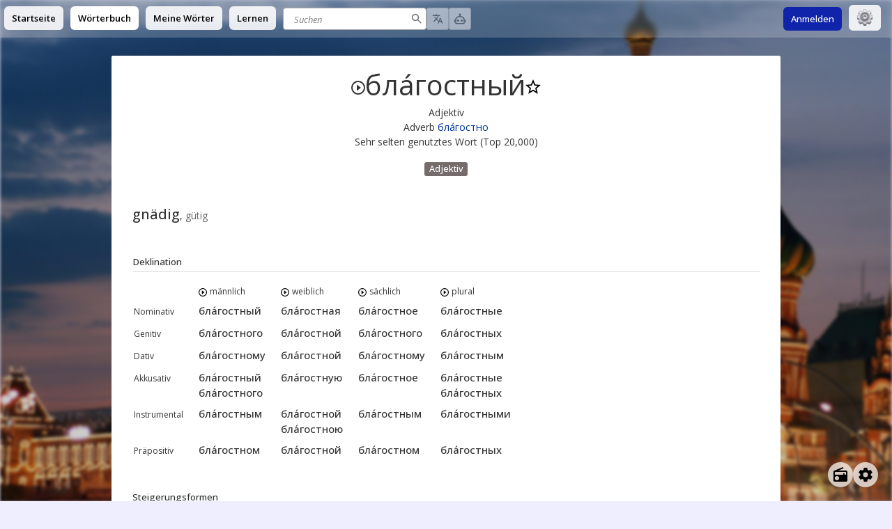

--- FILE ---
content_type: text/html; charset=utf-8
request_url: https://de.openrussian.org/ru/%D0%B1%D0%BB%D0%B0%D0%B3%D0%BE%D1%81%D1%82%D0%BD%D1%8B%D0%B9
body_size: 9366
content:
<!DOCTYPE html><html><head><meta charSet="utf-8"/><meta http-equiv="content-type" content="text/html; charset=utf-8"/><meta name="theme-color" content="#0039A6"/><meta name="viewport" content="width=device-width, initial-scale=1.0"/><title>благостный Übersetzung</title><meta name="description" content="Übersetzung: gnädig, gütig. "/><meta name="keywords" content="благостный russisch deutsch Übersetzungen Wörterbuch Deklination Konjugation"/><meta name="next-head-count" content="7"/><link rel="shortcut icon" href="/img/icon-192x192.png" type="image/png"/><link rel="stylesheet" type="text/css" href="https://stackpath.bootstrapcdn.com/font-awesome/4.7.0/css/font-awesome.min.css"/><link rel="search" type="application/opensearchdescription+xml" title="OpenRussian" href="/opensearch.xml"/><script src="https://rybbit.openrussian.org/api/script.js" data-site-id="3" defer=""></script><link rel="preconnect" href="https://fonts.gstatic.com" crossorigin /><link rel="preload" href="/_next/static/css/c6b8aa9042ced078.css" as="style"/><link rel="stylesheet" href="/_next/static/css/c6b8aa9042ced078.css" data-n-g=""/><link rel="preload" href="/_next/static/css/acee5a769d4b3aa1.css" as="style"/><link rel="stylesheet" href="/_next/static/css/acee5a769d4b3aa1.css" data-n-p=""/><noscript data-n-css=""></noscript><script defer="" nomodule="" src="/_next/static/chunks/polyfills-c67a75d1b6f99dc8.js"></script><script src="/_next/static/chunks/webpack-8fa1640cc84ba8fe.js" defer=""></script><script src="/_next/static/chunks/framework-2c79e2a64abdb08b.js" defer=""></script><script src="/_next/static/chunks/main-7477d36a73a3487c.js" defer=""></script><script src="/_next/static/chunks/pages/_app-a68a52486a4db06b.js" defer=""></script><script src="/_next/static/chunks/98-8e47d899b522442e.js" defer=""></script><script src="/_next/static/chunks/266-42d377079f5058ac.js" defer=""></script><script src="/_next/static/chunks/pages/ru/%5Bbare%5D-8235eea6ee214846.js" defer=""></script><script src="/_next/static/KPo2bhgo_fSCT42BMX5-x/_buildManifest.js" defer=""></script><script src="/_next/static/KPo2bhgo_fSCT42BMX5-x/_ssgManifest.js" defer=""></script><style data-href="https://fonts.googleapis.com/css?family=Open+Sans:400,500,600,400italic&subset=latin,cyrillic">@font-face{font-family:'Open Sans';font-style:italic;font-weight:400;font-stretch:normal;src:url(https://fonts.gstatic.com/l/font?kit=memQYaGs126MiZpBA-UFUIcVXSCEkx2cmqvXlWq8tWZ0Pw86hd0Rk8ZkWVQexg&skey=743457fe2cc29280&v=v44) format('woff')}@font-face{font-family:'Open Sans';font-style:normal;font-weight:400;font-stretch:normal;src:url(https://fonts.gstatic.com/l/font?kit=memSYaGs126MiZpBA-UvWbX2vVnXBbObj2OVZyOOSr4dVJWUgsjZ0B4kaVQ&skey=62c1cbfccc78b4b2&v=v44) format('woff')}@font-face{font-family:'Open Sans';font-style:normal;font-weight:500;font-stretch:normal;src:url(https://fonts.gstatic.com/l/font?kit=memSYaGs126MiZpBA-UvWbX2vVnXBbObj2OVZyOOSr4dVJWUgsjr0B4kaVQ&skey=62c1cbfccc78b4b2&v=v44) format('woff')}@font-face{font-family:'Open Sans';font-style:normal;font-weight:600;font-stretch:normal;src:url(https://fonts.gstatic.com/l/font?kit=memSYaGs126MiZpBA-UvWbX2vVnXBbObj2OVZyOOSr4dVJWUgsgH1x4kaVQ&skey=62c1cbfccc78b4b2&v=v44) format('woff')}@font-face{font-family:'Open Sans';font-style:italic;font-weight:400;font-stretch:100%;src:url(https://fonts.gstatic.com/l/font?kit=memQYaGs126MiZpBA-UFUIcVXSCEkx2cmqvXlWq8tWZ0Pw86hd0Rk8ZkWV0exoMUdjFXmSU_&skey=743457fe2cc29280&v=v44) format('woff');unicode-range:U+0460-052F,U+1C80-1C8A,U+20B4,U+2DE0-2DFF,U+A640-A69F,U+FE2E-FE2F}@font-face{font-family:'Open Sans';font-style:italic;font-weight:400;font-stretch:100%;src:url(https://fonts.gstatic.com/l/font?kit=memQYaGs126MiZpBA-UFUIcVXSCEkx2cmqvXlWq8tWZ0Pw86hd0Rk8ZkWVQexoMUdjFXmSU_&skey=743457fe2cc29280&v=v44) format('woff');unicode-range:U+0301,U+0400-045F,U+0490-0491,U+04B0-04B1,U+2116}@font-face{font-family:'Open Sans';font-style:italic;font-weight:400;font-stretch:100%;src:url(https://fonts.gstatic.com/l/font?kit=memQYaGs126MiZpBA-UFUIcVXSCEkx2cmqvXlWq8tWZ0Pw86hd0Rk8ZkWVwexoMUdjFXmSU_&skey=743457fe2cc29280&v=v44) format('woff');unicode-range:U+1F00-1FFF}@font-face{font-family:'Open Sans';font-style:italic;font-weight:400;font-stretch:100%;src:url(https://fonts.gstatic.com/l/font?kit=memQYaGs126MiZpBA-UFUIcVXSCEkx2cmqvXlWq8tWZ0Pw86hd0Rk8ZkWVMexoMUdjFXmSU_&skey=743457fe2cc29280&v=v44) format('woff');unicode-range:U+0370-0377,U+037A-037F,U+0384-038A,U+038C,U+038E-03A1,U+03A3-03FF}@font-face{font-family:'Open Sans';font-style:italic;font-weight:400;font-stretch:100%;src:url(https://fonts.gstatic.com/l/font?kit=memQYaGs126MiZpBA-UFUIcVXSCEkx2cmqvXlWq8tWZ0Pw86hd0Rk8ZkWVIexoMUdjFXmSU_&skey=743457fe2cc29280&v=v44) format('woff');unicode-range:U+0307-0308,U+0590-05FF,U+200C-2010,U+20AA,U+25CC,U+FB1D-FB4F}@font-face{font-family:'Open Sans';font-style:italic;font-weight:400;font-stretch:100%;src:url(https://fonts.gstatic.com/l/font?kit=memQYaGs126MiZpBA-UFUIcVXSCEkx2cmqvXlWq8tWZ0Pw86hd0Rk8ZkWSwexoMUdjFXmSU_&skey=743457fe2cc29280&v=v44) format('woff');unicode-range:U+0302-0303,U+0305,U+0307-0308,U+0310,U+0312,U+0315,U+031A,U+0326-0327,U+032C,U+032F-0330,U+0332-0333,U+0338,U+033A,U+0346,U+034D,U+0391-03A1,U+03A3-03A9,U+03B1-03C9,U+03D1,U+03D5-03D6,U+03F0-03F1,U+03F4-03F5,U+2016-2017,U+2034-2038,U+203C,U+2040,U+2043,U+2047,U+2050,U+2057,U+205F,U+2070-2071,U+2074-208E,U+2090-209C,U+20D0-20DC,U+20E1,U+20E5-20EF,U+2100-2112,U+2114-2115,U+2117-2121,U+2123-214F,U+2190,U+2192,U+2194-21AE,U+21B0-21E5,U+21F1-21F2,U+21F4-2211,U+2213-2214,U+2216-22FF,U+2308-230B,U+2310,U+2319,U+231C-2321,U+2336-237A,U+237C,U+2395,U+239B-23B7,U+23D0,U+23DC-23E1,U+2474-2475,U+25AF,U+25B3,U+25B7,U+25BD,U+25C1,U+25CA,U+25CC,U+25FB,U+266D-266F,U+27C0-27FF,U+2900-2AFF,U+2B0E-2B11,U+2B30-2B4C,U+2BFE,U+3030,U+FF5B,U+FF5D,U+1D400-1D7FF,U+1EE00-1EEFF}@font-face{font-family:'Open Sans';font-style:italic;font-weight:400;font-stretch:100%;src:url(https://fonts.gstatic.com/l/font?kit=memQYaGs126MiZpBA-UFUIcVXSCEkx2cmqvXlWq8tWZ0Pw86hd0Rk8ZkWT4exoMUdjFXmSU_&skey=743457fe2cc29280&v=v44) format('woff');unicode-range:U+0001-000C,U+000E-001F,U+007F-009F,U+20DD-20E0,U+20E2-20E4,U+2150-218F,U+2190,U+2192,U+2194-2199,U+21AF,U+21E6-21F0,U+21F3,U+2218-2219,U+2299,U+22C4-22C6,U+2300-243F,U+2440-244A,U+2460-24FF,U+25A0-27BF,U+2800-28FF,U+2921-2922,U+2981,U+29BF,U+29EB,U+2B00-2BFF,U+4DC0-4DFF,U+FFF9-FFFB,U+10140-1018E,U+10190-1019C,U+101A0,U+101D0-101FD,U+102E0-102FB,U+10E60-10E7E,U+1D2C0-1D2D3,U+1D2E0-1D37F,U+1F000-1F0FF,U+1F100-1F1AD,U+1F1E6-1F1FF,U+1F30D-1F30F,U+1F315,U+1F31C,U+1F31E,U+1F320-1F32C,U+1F336,U+1F378,U+1F37D,U+1F382,U+1F393-1F39F,U+1F3A7-1F3A8,U+1F3AC-1F3AF,U+1F3C2,U+1F3C4-1F3C6,U+1F3CA-1F3CE,U+1F3D4-1F3E0,U+1F3ED,U+1F3F1-1F3F3,U+1F3F5-1F3F7,U+1F408,U+1F415,U+1F41F,U+1F426,U+1F43F,U+1F441-1F442,U+1F444,U+1F446-1F449,U+1F44C-1F44E,U+1F453,U+1F46A,U+1F47D,U+1F4A3,U+1F4B0,U+1F4B3,U+1F4B9,U+1F4BB,U+1F4BF,U+1F4C8-1F4CB,U+1F4D6,U+1F4DA,U+1F4DF,U+1F4E3-1F4E6,U+1F4EA-1F4ED,U+1F4F7,U+1F4F9-1F4FB,U+1F4FD-1F4FE,U+1F503,U+1F507-1F50B,U+1F50D,U+1F512-1F513,U+1F53E-1F54A,U+1F54F-1F5FA,U+1F610,U+1F650-1F67F,U+1F687,U+1F68D,U+1F691,U+1F694,U+1F698,U+1F6AD,U+1F6B2,U+1F6B9-1F6BA,U+1F6BC,U+1F6C6-1F6CF,U+1F6D3-1F6D7,U+1F6E0-1F6EA,U+1F6F0-1F6F3,U+1F6F7-1F6FC,U+1F700-1F7FF,U+1F800-1F80B,U+1F810-1F847,U+1F850-1F859,U+1F860-1F887,U+1F890-1F8AD,U+1F8B0-1F8BB,U+1F8C0-1F8C1,U+1F900-1F90B,U+1F93B,U+1F946,U+1F984,U+1F996,U+1F9E9,U+1FA00-1FA6F,U+1FA70-1FA7C,U+1FA80-1FA89,U+1FA8F-1FAC6,U+1FACE-1FADC,U+1FADF-1FAE9,U+1FAF0-1FAF8,U+1FB00-1FBFF}@font-face{font-family:'Open Sans';font-style:italic;font-weight:400;font-stretch:100%;src:url(https://fonts.gstatic.com/l/font?kit=memQYaGs126MiZpBA-UFUIcVXSCEkx2cmqvXlWq8tWZ0Pw86hd0Rk8ZkWV8exoMUdjFXmSU_&skey=743457fe2cc29280&v=v44) format('woff');unicode-range:U+0102-0103,U+0110-0111,U+0128-0129,U+0168-0169,U+01A0-01A1,U+01AF-01B0,U+0300-0301,U+0303-0304,U+0308-0309,U+0323,U+0329,U+1EA0-1EF9,U+20AB}@font-face{font-family:'Open Sans';font-style:italic;font-weight:400;font-stretch:100%;src:url(https://fonts.gstatic.com/l/font?kit=memQYaGs126MiZpBA-UFUIcVXSCEkx2cmqvXlWq8tWZ0Pw86hd0Rk8ZkWV4exoMUdjFXmSU_&skey=743457fe2cc29280&v=v44) format('woff');unicode-range:U+0100-02BA,U+02BD-02C5,U+02C7-02CC,U+02CE-02D7,U+02DD-02FF,U+0304,U+0308,U+0329,U+1D00-1DBF,U+1E00-1E9F,U+1EF2-1EFF,U+2020,U+20A0-20AB,U+20AD-20C0,U+2113,U+2C60-2C7F,U+A720-A7FF}@font-face{font-family:'Open Sans';font-style:italic;font-weight:400;font-stretch:100%;src:url(https://fonts.gstatic.com/l/font?kit=memQYaGs126MiZpBA-UFUIcVXSCEkx2cmqvXlWq8tWZ0Pw86hd0Rk8ZkWVAexoMUdjFXmQ&skey=743457fe2cc29280&v=v44) format('woff');unicode-range:U+0000-00FF,U+0131,U+0152-0153,U+02BB-02BC,U+02C6,U+02DA,U+02DC,U+0304,U+0308,U+0329,U+2000-206F,U+20AC,U+2122,U+2191,U+2193,U+2212,U+2215,U+FEFF,U+FFFD}@font-face{font-family:'Open Sans';font-style:normal;font-weight:400;font-stretch:100%;src:url(https://fonts.gstatic.com/s/opensans/v44/memvYaGs126MiZpBA-UvWbX2vVnXBbObj2OVTSKmu0SC55K5gw.woff2) format('woff2');unicode-range:U+0460-052F,U+1C80-1C8A,U+20B4,U+2DE0-2DFF,U+A640-A69F,U+FE2E-FE2F}@font-face{font-family:'Open Sans';font-style:normal;font-weight:400;font-stretch:100%;src:url(https://fonts.gstatic.com/s/opensans/v44/memvYaGs126MiZpBA-UvWbX2vVnXBbObj2OVTSumu0SC55K5gw.woff2) format('woff2');unicode-range:U+0301,U+0400-045F,U+0490-0491,U+04B0-04B1,U+2116}@font-face{font-family:'Open Sans';font-style:normal;font-weight:400;font-stretch:100%;src:url(https://fonts.gstatic.com/s/opensans/v44/memvYaGs126MiZpBA-UvWbX2vVnXBbObj2OVTSOmu0SC55K5gw.woff2) format('woff2');unicode-range:U+1F00-1FFF}@font-face{font-family:'Open Sans';font-style:normal;font-weight:400;font-stretch:100%;src:url(https://fonts.gstatic.com/s/opensans/v44/memvYaGs126MiZpBA-UvWbX2vVnXBbObj2OVTSymu0SC55K5gw.woff2) format('woff2');unicode-range:U+0370-0377,U+037A-037F,U+0384-038A,U+038C,U+038E-03A1,U+03A3-03FF}@font-face{font-family:'Open Sans';font-style:normal;font-weight:400;font-stretch:100%;src:url(https://fonts.gstatic.com/s/opensans/v44/memvYaGs126MiZpBA-UvWbX2vVnXBbObj2OVTS2mu0SC55K5gw.woff2) format('woff2');unicode-range:U+0307-0308,U+0590-05FF,U+200C-2010,U+20AA,U+25CC,U+FB1D-FB4F}@font-face{font-family:'Open Sans';font-style:normal;font-weight:400;font-stretch:100%;src:url(https://fonts.gstatic.com/s/opensans/v44/memvYaGs126MiZpBA-UvWbX2vVnXBbObj2OVTVOmu0SC55K5gw.woff2) format('woff2');unicode-range:U+0302-0303,U+0305,U+0307-0308,U+0310,U+0312,U+0315,U+031A,U+0326-0327,U+032C,U+032F-0330,U+0332-0333,U+0338,U+033A,U+0346,U+034D,U+0391-03A1,U+03A3-03A9,U+03B1-03C9,U+03D1,U+03D5-03D6,U+03F0-03F1,U+03F4-03F5,U+2016-2017,U+2034-2038,U+203C,U+2040,U+2043,U+2047,U+2050,U+2057,U+205F,U+2070-2071,U+2074-208E,U+2090-209C,U+20D0-20DC,U+20E1,U+20E5-20EF,U+2100-2112,U+2114-2115,U+2117-2121,U+2123-214F,U+2190,U+2192,U+2194-21AE,U+21B0-21E5,U+21F1-21F2,U+21F4-2211,U+2213-2214,U+2216-22FF,U+2308-230B,U+2310,U+2319,U+231C-2321,U+2336-237A,U+237C,U+2395,U+239B-23B7,U+23D0,U+23DC-23E1,U+2474-2475,U+25AF,U+25B3,U+25B7,U+25BD,U+25C1,U+25CA,U+25CC,U+25FB,U+266D-266F,U+27C0-27FF,U+2900-2AFF,U+2B0E-2B11,U+2B30-2B4C,U+2BFE,U+3030,U+FF5B,U+FF5D,U+1D400-1D7FF,U+1EE00-1EEFF}@font-face{font-family:'Open Sans';font-style:normal;font-weight:400;font-stretch:100%;src:url(https://fonts.gstatic.com/s/opensans/v44/memvYaGs126MiZpBA-UvWbX2vVnXBbObj2OVTUGmu0SC55K5gw.woff2) format('woff2');unicode-range:U+0001-000C,U+000E-001F,U+007F-009F,U+20DD-20E0,U+20E2-20E4,U+2150-218F,U+2190,U+2192,U+2194-2199,U+21AF,U+21E6-21F0,U+21F3,U+2218-2219,U+2299,U+22C4-22C6,U+2300-243F,U+2440-244A,U+2460-24FF,U+25A0-27BF,U+2800-28FF,U+2921-2922,U+2981,U+29BF,U+29EB,U+2B00-2BFF,U+4DC0-4DFF,U+FFF9-FFFB,U+10140-1018E,U+10190-1019C,U+101A0,U+101D0-101FD,U+102E0-102FB,U+10E60-10E7E,U+1D2C0-1D2D3,U+1D2E0-1D37F,U+1F000-1F0FF,U+1F100-1F1AD,U+1F1E6-1F1FF,U+1F30D-1F30F,U+1F315,U+1F31C,U+1F31E,U+1F320-1F32C,U+1F336,U+1F378,U+1F37D,U+1F382,U+1F393-1F39F,U+1F3A7-1F3A8,U+1F3AC-1F3AF,U+1F3C2,U+1F3C4-1F3C6,U+1F3CA-1F3CE,U+1F3D4-1F3E0,U+1F3ED,U+1F3F1-1F3F3,U+1F3F5-1F3F7,U+1F408,U+1F415,U+1F41F,U+1F426,U+1F43F,U+1F441-1F442,U+1F444,U+1F446-1F449,U+1F44C-1F44E,U+1F453,U+1F46A,U+1F47D,U+1F4A3,U+1F4B0,U+1F4B3,U+1F4B9,U+1F4BB,U+1F4BF,U+1F4C8-1F4CB,U+1F4D6,U+1F4DA,U+1F4DF,U+1F4E3-1F4E6,U+1F4EA-1F4ED,U+1F4F7,U+1F4F9-1F4FB,U+1F4FD-1F4FE,U+1F503,U+1F507-1F50B,U+1F50D,U+1F512-1F513,U+1F53E-1F54A,U+1F54F-1F5FA,U+1F610,U+1F650-1F67F,U+1F687,U+1F68D,U+1F691,U+1F694,U+1F698,U+1F6AD,U+1F6B2,U+1F6B9-1F6BA,U+1F6BC,U+1F6C6-1F6CF,U+1F6D3-1F6D7,U+1F6E0-1F6EA,U+1F6F0-1F6F3,U+1F6F7-1F6FC,U+1F700-1F7FF,U+1F800-1F80B,U+1F810-1F847,U+1F850-1F859,U+1F860-1F887,U+1F890-1F8AD,U+1F8B0-1F8BB,U+1F8C0-1F8C1,U+1F900-1F90B,U+1F93B,U+1F946,U+1F984,U+1F996,U+1F9E9,U+1FA00-1FA6F,U+1FA70-1FA7C,U+1FA80-1FA89,U+1FA8F-1FAC6,U+1FACE-1FADC,U+1FADF-1FAE9,U+1FAF0-1FAF8,U+1FB00-1FBFF}@font-face{font-family:'Open Sans';font-style:normal;font-weight:400;font-stretch:100%;src:url(https://fonts.gstatic.com/s/opensans/v44/memvYaGs126MiZpBA-UvWbX2vVnXBbObj2OVTSCmu0SC55K5gw.woff2) format('woff2');unicode-range:U+0102-0103,U+0110-0111,U+0128-0129,U+0168-0169,U+01A0-01A1,U+01AF-01B0,U+0300-0301,U+0303-0304,U+0308-0309,U+0323,U+0329,U+1EA0-1EF9,U+20AB}@font-face{font-family:'Open Sans';font-style:normal;font-weight:400;font-stretch:100%;src:url(https://fonts.gstatic.com/s/opensans/v44/memvYaGs126MiZpBA-UvWbX2vVnXBbObj2OVTSGmu0SC55K5gw.woff2) format('woff2');unicode-range:U+0100-02BA,U+02BD-02C5,U+02C7-02CC,U+02CE-02D7,U+02DD-02FF,U+0304,U+0308,U+0329,U+1D00-1DBF,U+1E00-1E9F,U+1EF2-1EFF,U+2020,U+20A0-20AB,U+20AD-20C0,U+2113,U+2C60-2C7F,U+A720-A7FF}@font-face{font-family:'Open Sans';font-style:normal;font-weight:400;font-stretch:100%;src:url(https://fonts.gstatic.com/s/opensans/v44/memvYaGs126MiZpBA-UvWbX2vVnXBbObj2OVTS-mu0SC55I.woff2) format('woff2');unicode-range:U+0000-00FF,U+0131,U+0152-0153,U+02BB-02BC,U+02C6,U+02DA,U+02DC,U+0304,U+0308,U+0329,U+2000-206F,U+20AC,U+2122,U+2191,U+2193,U+2212,U+2215,U+FEFF,U+FFFD}@font-face{font-family:'Open Sans';font-style:normal;font-weight:500;font-stretch:100%;src:url(https://fonts.gstatic.com/s/opensans/v44/memvYaGs126MiZpBA-UvWbX2vVnXBbObj2OVTSKmu0SC55K5gw.woff2) format('woff2');unicode-range:U+0460-052F,U+1C80-1C8A,U+20B4,U+2DE0-2DFF,U+A640-A69F,U+FE2E-FE2F}@font-face{font-family:'Open Sans';font-style:normal;font-weight:500;font-stretch:100%;src:url(https://fonts.gstatic.com/s/opensans/v44/memvYaGs126MiZpBA-UvWbX2vVnXBbObj2OVTSumu0SC55K5gw.woff2) format('woff2');unicode-range:U+0301,U+0400-045F,U+0490-0491,U+04B0-04B1,U+2116}@font-face{font-family:'Open Sans';font-style:normal;font-weight:500;font-stretch:100%;src:url(https://fonts.gstatic.com/s/opensans/v44/memvYaGs126MiZpBA-UvWbX2vVnXBbObj2OVTSOmu0SC55K5gw.woff2) format('woff2');unicode-range:U+1F00-1FFF}@font-face{font-family:'Open Sans';font-style:normal;font-weight:500;font-stretch:100%;src:url(https://fonts.gstatic.com/s/opensans/v44/memvYaGs126MiZpBA-UvWbX2vVnXBbObj2OVTSymu0SC55K5gw.woff2) format('woff2');unicode-range:U+0370-0377,U+037A-037F,U+0384-038A,U+038C,U+038E-03A1,U+03A3-03FF}@font-face{font-family:'Open Sans';font-style:normal;font-weight:500;font-stretch:100%;src:url(https://fonts.gstatic.com/s/opensans/v44/memvYaGs126MiZpBA-UvWbX2vVnXBbObj2OVTS2mu0SC55K5gw.woff2) format('woff2');unicode-range:U+0307-0308,U+0590-05FF,U+200C-2010,U+20AA,U+25CC,U+FB1D-FB4F}@font-face{font-family:'Open Sans';font-style:normal;font-weight:500;font-stretch:100%;src:url(https://fonts.gstatic.com/s/opensans/v44/memvYaGs126MiZpBA-UvWbX2vVnXBbObj2OVTVOmu0SC55K5gw.woff2) format('woff2');unicode-range:U+0302-0303,U+0305,U+0307-0308,U+0310,U+0312,U+0315,U+031A,U+0326-0327,U+032C,U+032F-0330,U+0332-0333,U+0338,U+033A,U+0346,U+034D,U+0391-03A1,U+03A3-03A9,U+03B1-03C9,U+03D1,U+03D5-03D6,U+03F0-03F1,U+03F4-03F5,U+2016-2017,U+2034-2038,U+203C,U+2040,U+2043,U+2047,U+2050,U+2057,U+205F,U+2070-2071,U+2074-208E,U+2090-209C,U+20D0-20DC,U+20E1,U+20E5-20EF,U+2100-2112,U+2114-2115,U+2117-2121,U+2123-214F,U+2190,U+2192,U+2194-21AE,U+21B0-21E5,U+21F1-21F2,U+21F4-2211,U+2213-2214,U+2216-22FF,U+2308-230B,U+2310,U+2319,U+231C-2321,U+2336-237A,U+237C,U+2395,U+239B-23B7,U+23D0,U+23DC-23E1,U+2474-2475,U+25AF,U+25B3,U+25B7,U+25BD,U+25C1,U+25CA,U+25CC,U+25FB,U+266D-266F,U+27C0-27FF,U+2900-2AFF,U+2B0E-2B11,U+2B30-2B4C,U+2BFE,U+3030,U+FF5B,U+FF5D,U+1D400-1D7FF,U+1EE00-1EEFF}@font-face{font-family:'Open Sans';font-style:normal;font-weight:500;font-stretch:100%;src:url(https://fonts.gstatic.com/s/opensans/v44/memvYaGs126MiZpBA-UvWbX2vVnXBbObj2OVTUGmu0SC55K5gw.woff2) format('woff2');unicode-range:U+0001-000C,U+000E-001F,U+007F-009F,U+20DD-20E0,U+20E2-20E4,U+2150-218F,U+2190,U+2192,U+2194-2199,U+21AF,U+21E6-21F0,U+21F3,U+2218-2219,U+2299,U+22C4-22C6,U+2300-243F,U+2440-244A,U+2460-24FF,U+25A0-27BF,U+2800-28FF,U+2921-2922,U+2981,U+29BF,U+29EB,U+2B00-2BFF,U+4DC0-4DFF,U+FFF9-FFFB,U+10140-1018E,U+10190-1019C,U+101A0,U+101D0-101FD,U+102E0-102FB,U+10E60-10E7E,U+1D2C0-1D2D3,U+1D2E0-1D37F,U+1F000-1F0FF,U+1F100-1F1AD,U+1F1E6-1F1FF,U+1F30D-1F30F,U+1F315,U+1F31C,U+1F31E,U+1F320-1F32C,U+1F336,U+1F378,U+1F37D,U+1F382,U+1F393-1F39F,U+1F3A7-1F3A8,U+1F3AC-1F3AF,U+1F3C2,U+1F3C4-1F3C6,U+1F3CA-1F3CE,U+1F3D4-1F3E0,U+1F3ED,U+1F3F1-1F3F3,U+1F3F5-1F3F7,U+1F408,U+1F415,U+1F41F,U+1F426,U+1F43F,U+1F441-1F442,U+1F444,U+1F446-1F449,U+1F44C-1F44E,U+1F453,U+1F46A,U+1F47D,U+1F4A3,U+1F4B0,U+1F4B3,U+1F4B9,U+1F4BB,U+1F4BF,U+1F4C8-1F4CB,U+1F4D6,U+1F4DA,U+1F4DF,U+1F4E3-1F4E6,U+1F4EA-1F4ED,U+1F4F7,U+1F4F9-1F4FB,U+1F4FD-1F4FE,U+1F503,U+1F507-1F50B,U+1F50D,U+1F512-1F513,U+1F53E-1F54A,U+1F54F-1F5FA,U+1F610,U+1F650-1F67F,U+1F687,U+1F68D,U+1F691,U+1F694,U+1F698,U+1F6AD,U+1F6B2,U+1F6B9-1F6BA,U+1F6BC,U+1F6C6-1F6CF,U+1F6D3-1F6D7,U+1F6E0-1F6EA,U+1F6F0-1F6F3,U+1F6F7-1F6FC,U+1F700-1F7FF,U+1F800-1F80B,U+1F810-1F847,U+1F850-1F859,U+1F860-1F887,U+1F890-1F8AD,U+1F8B0-1F8BB,U+1F8C0-1F8C1,U+1F900-1F90B,U+1F93B,U+1F946,U+1F984,U+1F996,U+1F9E9,U+1FA00-1FA6F,U+1FA70-1FA7C,U+1FA80-1FA89,U+1FA8F-1FAC6,U+1FACE-1FADC,U+1FADF-1FAE9,U+1FAF0-1FAF8,U+1FB00-1FBFF}@font-face{font-family:'Open Sans';font-style:normal;font-weight:500;font-stretch:100%;src:url(https://fonts.gstatic.com/s/opensans/v44/memvYaGs126MiZpBA-UvWbX2vVnXBbObj2OVTSCmu0SC55K5gw.woff2) format('woff2');unicode-range:U+0102-0103,U+0110-0111,U+0128-0129,U+0168-0169,U+01A0-01A1,U+01AF-01B0,U+0300-0301,U+0303-0304,U+0308-0309,U+0323,U+0329,U+1EA0-1EF9,U+20AB}@font-face{font-family:'Open Sans';font-style:normal;font-weight:500;font-stretch:100%;src:url(https://fonts.gstatic.com/s/opensans/v44/memvYaGs126MiZpBA-UvWbX2vVnXBbObj2OVTSGmu0SC55K5gw.woff2) format('woff2');unicode-range:U+0100-02BA,U+02BD-02C5,U+02C7-02CC,U+02CE-02D7,U+02DD-02FF,U+0304,U+0308,U+0329,U+1D00-1DBF,U+1E00-1E9F,U+1EF2-1EFF,U+2020,U+20A0-20AB,U+20AD-20C0,U+2113,U+2C60-2C7F,U+A720-A7FF}@font-face{font-family:'Open Sans';font-style:normal;font-weight:500;font-stretch:100%;src:url(https://fonts.gstatic.com/s/opensans/v44/memvYaGs126MiZpBA-UvWbX2vVnXBbObj2OVTS-mu0SC55I.woff2) format('woff2');unicode-range:U+0000-00FF,U+0131,U+0152-0153,U+02BB-02BC,U+02C6,U+02DA,U+02DC,U+0304,U+0308,U+0329,U+2000-206F,U+20AC,U+2122,U+2191,U+2193,U+2212,U+2215,U+FEFF,U+FFFD}@font-face{font-family:'Open Sans';font-style:normal;font-weight:600;font-stretch:100%;src:url(https://fonts.gstatic.com/s/opensans/v44/memvYaGs126MiZpBA-UvWbX2vVnXBbObj2OVTSKmu0SC55K5gw.woff2) format('woff2');unicode-range:U+0460-052F,U+1C80-1C8A,U+20B4,U+2DE0-2DFF,U+A640-A69F,U+FE2E-FE2F}@font-face{font-family:'Open Sans';font-style:normal;font-weight:600;font-stretch:100%;src:url(https://fonts.gstatic.com/s/opensans/v44/memvYaGs126MiZpBA-UvWbX2vVnXBbObj2OVTSumu0SC55K5gw.woff2) format('woff2');unicode-range:U+0301,U+0400-045F,U+0490-0491,U+04B0-04B1,U+2116}@font-face{font-family:'Open Sans';font-style:normal;font-weight:600;font-stretch:100%;src:url(https://fonts.gstatic.com/s/opensans/v44/memvYaGs126MiZpBA-UvWbX2vVnXBbObj2OVTSOmu0SC55K5gw.woff2) format('woff2');unicode-range:U+1F00-1FFF}@font-face{font-family:'Open Sans';font-style:normal;font-weight:600;font-stretch:100%;src:url(https://fonts.gstatic.com/s/opensans/v44/memvYaGs126MiZpBA-UvWbX2vVnXBbObj2OVTSymu0SC55K5gw.woff2) format('woff2');unicode-range:U+0370-0377,U+037A-037F,U+0384-038A,U+038C,U+038E-03A1,U+03A3-03FF}@font-face{font-family:'Open Sans';font-style:normal;font-weight:600;font-stretch:100%;src:url(https://fonts.gstatic.com/s/opensans/v44/memvYaGs126MiZpBA-UvWbX2vVnXBbObj2OVTS2mu0SC55K5gw.woff2) format('woff2');unicode-range:U+0307-0308,U+0590-05FF,U+200C-2010,U+20AA,U+25CC,U+FB1D-FB4F}@font-face{font-family:'Open Sans';font-style:normal;font-weight:600;font-stretch:100%;src:url(https://fonts.gstatic.com/s/opensans/v44/memvYaGs126MiZpBA-UvWbX2vVnXBbObj2OVTVOmu0SC55K5gw.woff2) format('woff2');unicode-range:U+0302-0303,U+0305,U+0307-0308,U+0310,U+0312,U+0315,U+031A,U+0326-0327,U+032C,U+032F-0330,U+0332-0333,U+0338,U+033A,U+0346,U+034D,U+0391-03A1,U+03A3-03A9,U+03B1-03C9,U+03D1,U+03D5-03D6,U+03F0-03F1,U+03F4-03F5,U+2016-2017,U+2034-2038,U+203C,U+2040,U+2043,U+2047,U+2050,U+2057,U+205F,U+2070-2071,U+2074-208E,U+2090-209C,U+20D0-20DC,U+20E1,U+20E5-20EF,U+2100-2112,U+2114-2115,U+2117-2121,U+2123-214F,U+2190,U+2192,U+2194-21AE,U+21B0-21E5,U+21F1-21F2,U+21F4-2211,U+2213-2214,U+2216-22FF,U+2308-230B,U+2310,U+2319,U+231C-2321,U+2336-237A,U+237C,U+2395,U+239B-23B7,U+23D0,U+23DC-23E1,U+2474-2475,U+25AF,U+25B3,U+25B7,U+25BD,U+25C1,U+25CA,U+25CC,U+25FB,U+266D-266F,U+27C0-27FF,U+2900-2AFF,U+2B0E-2B11,U+2B30-2B4C,U+2BFE,U+3030,U+FF5B,U+FF5D,U+1D400-1D7FF,U+1EE00-1EEFF}@font-face{font-family:'Open Sans';font-style:normal;font-weight:600;font-stretch:100%;src:url(https://fonts.gstatic.com/s/opensans/v44/memvYaGs126MiZpBA-UvWbX2vVnXBbObj2OVTUGmu0SC55K5gw.woff2) format('woff2');unicode-range:U+0001-000C,U+000E-001F,U+007F-009F,U+20DD-20E0,U+20E2-20E4,U+2150-218F,U+2190,U+2192,U+2194-2199,U+21AF,U+21E6-21F0,U+21F3,U+2218-2219,U+2299,U+22C4-22C6,U+2300-243F,U+2440-244A,U+2460-24FF,U+25A0-27BF,U+2800-28FF,U+2921-2922,U+2981,U+29BF,U+29EB,U+2B00-2BFF,U+4DC0-4DFF,U+FFF9-FFFB,U+10140-1018E,U+10190-1019C,U+101A0,U+101D0-101FD,U+102E0-102FB,U+10E60-10E7E,U+1D2C0-1D2D3,U+1D2E0-1D37F,U+1F000-1F0FF,U+1F100-1F1AD,U+1F1E6-1F1FF,U+1F30D-1F30F,U+1F315,U+1F31C,U+1F31E,U+1F320-1F32C,U+1F336,U+1F378,U+1F37D,U+1F382,U+1F393-1F39F,U+1F3A7-1F3A8,U+1F3AC-1F3AF,U+1F3C2,U+1F3C4-1F3C6,U+1F3CA-1F3CE,U+1F3D4-1F3E0,U+1F3ED,U+1F3F1-1F3F3,U+1F3F5-1F3F7,U+1F408,U+1F415,U+1F41F,U+1F426,U+1F43F,U+1F441-1F442,U+1F444,U+1F446-1F449,U+1F44C-1F44E,U+1F453,U+1F46A,U+1F47D,U+1F4A3,U+1F4B0,U+1F4B3,U+1F4B9,U+1F4BB,U+1F4BF,U+1F4C8-1F4CB,U+1F4D6,U+1F4DA,U+1F4DF,U+1F4E3-1F4E6,U+1F4EA-1F4ED,U+1F4F7,U+1F4F9-1F4FB,U+1F4FD-1F4FE,U+1F503,U+1F507-1F50B,U+1F50D,U+1F512-1F513,U+1F53E-1F54A,U+1F54F-1F5FA,U+1F610,U+1F650-1F67F,U+1F687,U+1F68D,U+1F691,U+1F694,U+1F698,U+1F6AD,U+1F6B2,U+1F6B9-1F6BA,U+1F6BC,U+1F6C6-1F6CF,U+1F6D3-1F6D7,U+1F6E0-1F6EA,U+1F6F0-1F6F3,U+1F6F7-1F6FC,U+1F700-1F7FF,U+1F800-1F80B,U+1F810-1F847,U+1F850-1F859,U+1F860-1F887,U+1F890-1F8AD,U+1F8B0-1F8BB,U+1F8C0-1F8C1,U+1F900-1F90B,U+1F93B,U+1F946,U+1F984,U+1F996,U+1F9E9,U+1FA00-1FA6F,U+1FA70-1FA7C,U+1FA80-1FA89,U+1FA8F-1FAC6,U+1FACE-1FADC,U+1FADF-1FAE9,U+1FAF0-1FAF8,U+1FB00-1FBFF}@font-face{font-family:'Open Sans';font-style:normal;font-weight:600;font-stretch:100%;src:url(https://fonts.gstatic.com/s/opensans/v44/memvYaGs126MiZpBA-UvWbX2vVnXBbObj2OVTSCmu0SC55K5gw.woff2) format('woff2');unicode-range:U+0102-0103,U+0110-0111,U+0128-0129,U+0168-0169,U+01A0-01A1,U+01AF-01B0,U+0300-0301,U+0303-0304,U+0308-0309,U+0323,U+0329,U+1EA0-1EF9,U+20AB}@font-face{font-family:'Open Sans';font-style:normal;font-weight:600;font-stretch:100%;src:url(https://fonts.gstatic.com/s/opensans/v44/memvYaGs126MiZpBA-UvWbX2vVnXBbObj2OVTSGmu0SC55K5gw.woff2) format('woff2');unicode-range:U+0100-02BA,U+02BD-02C5,U+02C7-02CC,U+02CE-02D7,U+02DD-02FF,U+0304,U+0308,U+0329,U+1D00-1DBF,U+1E00-1E9F,U+1EF2-1EFF,U+2020,U+20A0-20AB,U+20AD-20C0,U+2113,U+2C60-2C7F,U+A720-A7FF}@font-face{font-family:'Open Sans';font-style:normal;font-weight:600;font-stretch:100%;src:url(https://fonts.gstatic.com/s/opensans/v44/memvYaGs126MiZpBA-UvWbX2vVnXBbObj2OVTS-mu0SC55I.woff2) format('woff2');unicode-range:U+0000-00FF,U+0131,U+0152-0153,U+02BB-02BC,U+02C6,U+02DA,U+02DC,U+0304,U+0308,U+0329,U+2000-206F,U+20AC,U+2122,U+2191,U+2193,U+2212,U+2215,U+FEFF,U+FFFD}</style></head><body class=""><script src="https://cdn.paddle.com/paddle/paddle.js"></script><div id="__next"><header class="desktop"><div><a class="branding2" href="/"><div class="img"><img class="normal" src="/img/polandball-russia.png"/><img class="funny" src="/img/polandball-russia-funny.png"/></div><div><div class="name">OpenRussian.org</div><div class="motto"><span class="tl">Russisch Wörterbuch</span><span class="ru">Русский Словарь</span></div></div></a></div><div class="mid"><nav><a class="" href="/"><span>Startseite</span></a><a class=" active" href="/list/all"><span>Wörterbuch</span></a><a class="" href="/mywords"><span>Meine Wörter</span></a><a class="learn" href="/learn?method=flashcard"><span>Lernen</span></a></nav><div class="search-box"><div class="input-row"><div class="input"><input name="search" type="text" autoComplete="off" spellcheck="false" placeholder="Suchen" value=""/><svg viewBox="2 2 20 20" class="icon2 search"><path d="M9.5,3A6.5,6.5 0 0,1 16,9.5C16,11.11 15.41,12.59 14.44,13.73L14.71,14H15.5L20.5,19L19,20.5L14,15.5V14.71L13.73,14.44C12.59,15.41 11.11,16 9.5,16A6.5,6.5 0 0,1 3,9.5A6.5,6.5 0 0,1 9.5,3M9.5,5C7,5 5,7 5,9.5C5,12 7,14 9.5,14C12,14 14,12 14,9.5C14,7 12,5 9.5,5Z"></path></svg></div><button type="button" class="google-translate" title="Google Translate" disabled=""><svg viewBox="0 0 24 24" class="icon2 system translate" alt="Translate"><path d="M12.87,15.07L10.33,12.56L10.36,12.53C12.1,10.59 13.34,8.36 14.07,6H17V4H10V2H8V4H1V6H12.17C11.5,7.92 10.44,9.75 9,11.35C8.07,10.32 7.3,9.19 6.69,8H4.69C5.42,9.63 6.42,11.17 7.67,12.56L2.58,17.58L4,19L9,14L12.11,17.11L12.87,15.07M18.5,10H16.5L12,22H14L15.12,19H19.87L21,22H23L18.5,10M15.88,17L17.5,12.67L19.12,17H15.88Z"></path></svg></button><button type="button" class="chatgpt" title="KI" disabled=""><svg viewBox="0 0 24 24" class="icon2 system ai"><path d="M17.5 15.5C17.5 16.61 16.61 17.5 15.5 17.5S13.5 16.61 13.5 15.5 14.4 13.5 15.5 13.5 17.5 14.4 17.5 15.5M8.5 13.5C7.4 13.5 6.5 14.4 6.5 15.5S7.4 17.5 8.5 17.5 10.5 16.61 10.5 15.5 9.61 13.5 8.5 13.5M23 15V18C23 18.55 22.55 19 22 19H21V20C21 21.11 20.11 22 19 22H5C3.9 22 3 21.11 3 20V19H2C1.45 19 1 18.55 1 18V15C1 14.45 1.45 14 2 14H3C3 10.13 6.13 7 10 7H11V5.73C10.4 5.39 10 4.74 10 4C10 2.9 10.9 2 12 2S14 2.9 14 4C14 4.74 13.6 5.39 13 5.73V7H14C17.87 7 21 10.13 21 14H22C22.55 14 23 14.45 23 15M21 16H19V14C19 11.24 16.76 9 14 9H10C7.24 9 5 11.24 5 14V16H3V17H5V20H19V17H21V16Z"></path></svg></button></div></div></div><nav><div class="account"><button class="sign-in button button__emphasized">Anmelden</button><span class="main-nav-link-container"><a class="main-nav-link" href="/profile"><img src="/img/icons/gear-108x108.png"/><span>Einstellungen</span></a></span></div></nav></header><header class="mobile"><div class="nav"><span class="main-nav-link-container"><a class="main-nav-link" href="/"><img src="/img/icons/dictionary-48x48.png"/>Wörterbuch</a></span><span class="main-nav-link-container"><a class="main-nav-link" href="/learn?method=flashcard"><img src="/img/icons/learn-48x48.png"/>Lernen</a></span><span class="main-nav-link-container"><a class="main-nav-link" href="/media/radio"><img src="/img/icons/media-160x160.png"/>Medien</a></span><span class="main-nav-link-container"><a class="main-nav-link" href="/profile"><img src="/img/icons/gear-108x108.png"/><span>Einstellungen</span></a></span></div></header><div class="global-search search"><div class="search-box"><div class="input-row"><div class="input"><input name="search" type="text" autoComplete="off" spellcheck="false" placeholder="Suchen" value=""/><svg viewBox="2 2 20 20" class="icon2 search"><path d="M9.5,3A6.5,6.5 0 0,1 16,9.5C16,11.11 15.41,12.59 14.44,13.73L14.71,14H15.5L20.5,19L19,20.5L14,15.5V14.71L13.73,14.44C12.59,15.41 11.11,16 9.5,16A6.5,6.5 0 0,1 3,9.5A6.5,6.5 0 0,1 9.5,3M9.5,5C7,5 5,7 5,9.5C5,12 7,14 9.5,14C12,14 14,12 14,9.5C14,7 12,5 9.5,5Z"></path></svg></div><button type="button" class="google-translate" title="Google Translate" disabled=""><svg viewBox="0 0 24 24" class="icon2 system translate" alt="Translate"><path d="M12.87,15.07L10.33,12.56L10.36,12.53C12.1,10.59 13.34,8.36 14.07,6H17V4H10V2H8V4H1V6H12.17C11.5,7.92 10.44,9.75 9,11.35C8.07,10.32 7.3,9.19 6.69,8H4.69C5.42,9.63 6.42,11.17 7.67,12.56L2.58,17.58L4,19L9,14L12.11,17.11L12.87,15.07M18.5,10H16.5L12,22H14L15.12,19H19.87L21,22H23L18.5,10M15.88,17L17.5,12.67L19.12,17H15.88Z"></path></svg></button><button type="button" class="chatgpt" title="KI" disabled=""><svg viewBox="0 0 24 24" class="icon2 system ai"><path d="M17.5 15.5C17.5 16.61 16.61 17.5 15.5 17.5S13.5 16.61 13.5 15.5 14.4 13.5 15.5 13.5 17.5 14.4 17.5 15.5M8.5 13.5C7.4 13.5 6.5 14.4 6.5 15.5S7.4 17.5 8.5 17.5 10.5 16.61 10.5 15.5 9.61 13.5 8.5 13.5M23 15V18C23 18.55 22.55 19 22 19H21V20C21 21.11 20.11 22 19 22H5C3.9 22 3 21.11 3 20V19H2C1.45 19 1 18.55 1 18V15C1 14.45 1.45 14 2 14H3C3 10.13 6.13 7 10 7H11V5.73C10.4 5.39 10 4.74 10 4C10 2.9 10.9 2 12 2S14 2.9 14 4C14 4.74 13.6 5.39 13 5.73V7H14C17.87 7 21 10.13 21 14H22C22.55 14 23 14.45 23 15M21 16H19V14C19 11.24 16.76 9 14 9H10C7.24 9 5 11.24 5 14V16H3V17H5V20H19V17H21V16Z"></path></svg></button></div></div></div><main class="fullwidth"><div id="content"><div class="page word"><div class="version"><div class="section basics"><div class="top-row"><h1 class="bare native" data-id="18674"><button type="button" class="read auto "><svg viewBox="2 2 20 20" class="icon2"><path d="M12,20C7.59,20 4,16.41 4,12C4,7.59 7.59,4 12,4C16.41,4 20,7.59 20,12C20,16.41 16.41,20 12,20M12,2A10,10 0 0,0 2,12A10,10 0 0,0 12,22A10,10 0 0,0 22,12A10,10 0 0,0 12,2M10,16.5L16,12L10,7.5V16.5Z"></path></svg></button>бла́гостный<button type="button" class="star icon word-star" title="Zu deiner Liste hinzufügen"><svg viewBox="2 2 20 20" class="icon2"><path d="M12,15.39L8.24,17.66L9.23,13.38L5.91,10.5L10.29,10.13L12,6.09L13.71,10.13L18.09,10.5L14.77,13.38L15.76,17.66M22,9.24L14.81,8.63L12,2L9.19,8.63L2,9.24L7.45,13.97L5.82,21L12,17.27L18.18,21L16.54,13.97L22,9.24Z"></path></svg></button></h1><div class="actions"></div></div><div class="overview"><p>Adjektiv</p><p><span>Adverb<!-- --> </span><a class="native" href="/ru/%D0%B1%D0%BB%D0%B0&#x27;%D0%B3%D0%BE%D1%81%D1%82%D0%BD%D0%BE">бла́гостно</a></p><p>Sehr selten genutztes Wort (Top 20,000)</p></div><div class="tags"><a href="/list/adjectives">Adjektiv</a></div></div><div class="section translations"><ul><li><div class="content"><div class="first-line"><p class="tl"><span class="main">gnädig</span>, <span class="also">gütig</span></p></div><p class="info"></p></div></li></ul></div><div class="section declension adjective has-shorts"><h2>Deklination</h2><div class="table-container"><table><thead><tr><td colSpan="5" class="base short native">бла́гостн<!-- -->-</td></tr><tr><th></th><th class="table-audio"><button type="button" class="read auto "><svg viewBox="2 2 20 20" class="icon2"><path d="M12,20C7.59,20 4,16.41 4,12C4,7.59 7.59,4 12,4C16.41,4 20,7.59 20,12C20,16.41 16.41,20 12,20M12,2A10,10 0 0,0 2,12A10,10 0 0,0 12,22A10,10 0 0,0 22,12A10,10 0 0,0 12,2M10,16.5L16,12L10,7.5V16.5Z"></path></svg></button><span class="short">m</span><span class="long">männlich</span></th><th class="table-audio"><button type="button" class="read auto "><svg viewBox="2 2 20 20" class="icon2"><path d="M12,20C7.59,20 4,16.41 4,12C4,7.59 7.59,4 12,4C16.41,4 20,7.59 20,12C20,16.41 16.41,20 12,20M12,2A10,10 0 0,0 2,12A10,10 0 0,0 12,22A10,10 0 0,0 22,12A10,10 0 0,0 12,2M10,16.5L16,12L10,7.5V16.5Z"></path></svg></button><span class="short">f</span><span class="long">weiblich</span></th><th class="table-audio"><button type="button" class="read auto "><svg viewBox="2 2 20 20" class="icon2"><path d="M12,20C7.59,20 4,16.41 4,12C4,7.59 7.59,4 12,4C16.41,4 20,7.59 20,12C20,16.41 16.41,20 12,20M12,2A10,10 0 0,0 2,12A10,10 0 0,0 12,22A10,10 0 0,0 22,12A10,10 0 0,0 12,2M10,16.5L16,12L10,7.5V16.5Z"></path></svg></button><span class="short">n</span><span class="long">sächlich</span></th><th class="table-audio"><button type="button" class="read auto "><svg viewBox="2 2 20 20" class="icon2"><path d="M12,20C7.59,20 4,16.41 4,12C4,7.59 7.59,4 12,4C16.41,4 20,7.59 20,12C20,16.41 16.41,20 12,20M12,2A10,10 0 0,0 2,12A10,10 0 0,0 12,22A10,10 0 0,0 22,12A10,10 0 0,0 12,2M10,16.5L16,12L10,7.5V16.5Z"></path></svg></button><span class="short">pl</span><span class="long">plural</span></th></tr></thead><tbody><tr><th><span class="short">Nom.</span><span class="long">Nominativ</span></th><td><div class="short native">-<!-- -->ый</div><div class="long"><p class="native">бла́гостный</p></div></td><td><div class="short native">-<!-- -->ая</div><div class="long"><p class="native">бла́гостная</p></div></td><td><div class="short native">-<!-- -->ое</div><div class="long"><p class="native">бла́гостное</p></div></td><td><div class="short native">-<!-- -->ые</div><div class="long"><p class="native">бла́гостные</p></div></td></tr><tr><th><span class="short">Gen.</span><span class="long">Genitiv</span></th><td><div class="short native">-<!-- -->ого</div><div class="long"><p class="native">бла́гостного</p></div></td><td><div class="short native">-<!-- -->ой</div><div class="long"><p class="native">бла́гостной</p></div></td><td><div class="short native">-<!-- -->ого</div><div class="long"><p class="native">бла́гостного</p></div></td><td><div class="short native">-<!-- -->ых</div><div class="long"><p class="native">бла́гостных</p></div></td></tr><tr><th><span class="short">Dat.</span><span class="long">Dativ</span></th><td><div class="short native">-<!-- -->ому</div><div class="long"><p class="native">бла́гостному</p></div></td><td><div class="short native">-<!-- -->ой</div><div class="long"><p class="native">бла́гостной</p></div></td><td><div class="short native">-<!-- -->ому</div><div class="long"><p class="native">бла́гостному</p></div></td><td><div class="short native">-<!-- -->ым</div><div class="long"><p class="native">бла́гостным</p></div></td></tr><tr><th><span class="short">Akk.</span><span class="long">Akkusativ</span></th><td><div class="short native">-<!-- -->ый</div><div class="short native">-<!-- -->ого</div><div class="long"><p class="native">бла́гостный</p><p class="native">бла́гостного</p></div></td><td><div class="short native">-<!-- -->ую</div><div class="long"><p class="native">бла́гостную</p></div></td><td><div class="short native">-<!-- -->ое</div><div class="long"><p class="native">бла́гостное</p></div></td><td><div class="short native">-<!-- -->ые</div><div class="short native">-<!-- -->ых</div><div class="long"><p class="native">бла́гостные</p><p class="native">бла́гостных</p></div></td></tr><tr><th><span class="short">Inst.</span><span class="long">Instrumental</span></th><td><div class="short native">-<!-- -->ым</div><div class="long"><p class="native">бла́гостным</p></div></td><td><div class="short native">-<!-- -->ой</div><div class="short native">-<!-- -->ою</div><div class="long"><p class="native">бла́гостной</p><p class="native">бла́гостною</p></div></td><td><div class="short native">-<!-- -->ым</div><div class="long"><p class="native">бла́гостным</p></div></td><td><div class="short native">-<!-- -->ыми</div><div class="long"><p class="native">бла́гостными</p></div></td></tr><tr><th><span class="short">Präp.</span><span class="long">Präpositiv</span></th><td><div class="short native">-<!-- -->ом</div><div class="long"><p class="native">бла́гостном</p></div></td><td><div class="short native">-<!-- -->ой</div><div class="long"><p class="native">бла́гостной</p></div></td><td><div class="short native">-<!-- -->ом</div><div class="long"><p class="native">бла́гостном</p></div></td><td><div class="short native">-<!-- -->ых</div><div class="long"><p class="native">бла́гостных</p></div></td></tr></tbody></table></div></div><div class="section comparatives"><h2>Steigerungsformen</h2>-</div><div class="section adjective shorts"><h2>Kurzformen<button type="button" class="read auto "><svg viewBox="2 2 20 20" class="icon2"><path d="M12,20C7.59,20 4,16.41 4,12C4,7.59 7.59,4 12,4C16.41,4 20,7.59 20,12C20,16.41 16.41,20 12,20M12,2A10,10 0 0,0 2,12A10,10 0 0,0 12,22A10,10 0 0,0 22,12A10,10 0 0,0 12,2M10,16.5L16,12L10,7.5V16.5Z"></path></svg></button></h2><div class="table-container"><table><tbody><tr><th>m</th><td class="native">бла́гостен</td></tr><tr><th>f</th><td class="native">бла́гостна</td></tr><tr><th>n</th><td class="native">бла́гостно</td></tr><tr><th>pl</th><td class="native">бла́гостны</td></tr></tbody></table></div></div><div class="section contributions"><h2>Bearbeitungen</h2><ul><li><img src="https://www.gravatar.com/avatar/3129a040be0c55d194f2857922178e8f?s=80&amp;d=wavatar"/><span>Lisa hat Vergleichsformen vor 6 Jahren bearbeitet.</span></li><li><img src="https://www.gravatar.com/avatar/4bf94bbbc836e625884ba76b053a9d99?s=80&amp;d=wavatar"/><span>Lucian hat Übersetzung vor 7 Jahren bearbeitet.</span></li></ul></div><div class="section external-links"><h2>Andere Quellen (auto generiert)</h2><div><p><span></span><span><a href="https://en.wiktionary.org/wiki/благостный#Russian" target="_blank" title="Wiktionary"><img src="/img/external-links/wiktionary.png"/><span>Wiktionary</span></a><a href="https://de.pons.com/%C3%BCbersetzung/russisch-deutsch?q=благостный" target="_blank" title="PONS"><img src="/img/external-links/pons.png"/><span>PONS</span></a><a href="http://dict.leo.org/russisch-deutsch/благостный" target="_blank" title="Leo"><img src="/img/external-links/leo.png"/><span>Leo</span></a><a href="http://de.bab.la/woerterbuch/russisch-deutsch/благостный" target="_blank" title="bab.la"><img src="/img/external-links/babla.png"/><span>bab.la</span></a><a href="http://context.reverso.net/translation/russian-english/благостный" target="_blank" title="Reverso"><img src="/img/external-links/reverso.png"/><span>Reverso</span></a></span></p></div></div><div class="section transl-links"><h2>Mehr zu den Übersetzungen</h2><div><a href="/de/gn%C3%A4dig">gnädig</a><a href="/de/g%C3%BCtig">gütig</a></div></div></div></div></div></main><div id="background" style="background-image:url(/img/backgrounds/bg1-4096x2304.jpg);filter:brightness(0.8) blur(2px);transform:scale(1.01)"></div><div id="global-settings"><ul class="menu settings-menu"><li><a class="bubble interactive" href="https://en.openrussian.org/ru/%D0%B1%D0%BB%D0%B0%D0%B3%D0%BE%D1%81%D1%82%D0%BD%D1%8B%D0%B9"><img class="lang" src="/img/flags/en.png" alt="en" draggable="false"/></a><span class="bubble interactive active"><img class="lang" src="/img/flags/de.png" alt="de" draggable="false"/></span></li><li><div class="bubble interactive"><svg viewBox="0 0 24 24" class="icon2"><path d="M1,4.27L2.28,3L20,20.72L18.73,22L15.73,19H4C2.89,19 2,18.1 2,17V7C2,6.5 2.18,6.07 2.46,5.73L1,4.27M19,10V8H17V10H19M19,13V11H17V13H19M16,10V8H14V10H16M16,13V11H14V12.18L11.82,10H13V8H11V9.18L9.82,8L6.82,5H20A2,2 0 0,1 22,7V17C22,17.86 21.46,18.59 20.7,18.87L14.82,13H16M8,15V17H13.73L11.73,15H8M5,10H6.73L5,8.27V10M7,13V11H5V13H7M8,13H9.73L8,11.27V13Z"></path></svg></div><div class="bubble interactive active"><svg viewBox="0 0 24 24" class="icon2"><path d="M19,10H17V8H19M19,13H17V11H19M16,10H14V8H16M16,13H14V11H16M16,17H8V15H16M7,10H5V8H7M7,13H5V11H7M8,11H10V13H8M8,8H10V10H8M11,11H13V13H11M11,8H13V10H11M20,5H4C2.89,5 2,5.89 2,7V17A2,2 0 0,0 4,19H20A2,2 0 0,0 22,17V7C22,5.89 21.1,5 20,5Z"></path></svg></div></li><li><div class="bubble interactive bg"><img class="bg" src="/img/backgrounds/bg-vladimir-fedotov-120x80.jpg" alt="bg-vladimir-fedotov.jpg" draggable="false"/></div><div class="bubble interactive bg"><img class="bg" src="/img/backgrounds/bg5-120x80.jpg" alt="bg5.jpg" draggable="false"/></div><div class="bubble interactive bg"><img class="bg" src="/img/backgrounds/bg4-120x80.jpg" alt="bg4.jpg" draggable="false"/></div><div class="bubble interactive bg"><img class="bg" src="/img/backgrounds/bg3-120x80.jpg" alt="bg3.jpg" draggable="false"/></div><div class="bubble interactive bg"><img class="bg" src="/img/backgrounds/bg2-120x80.jpg" alt="bg2.jpg" draggable="false"/></div><div class="bubble interactive bg active"><img class="bg" src="/img/backgrounds/bg1-120x80.jpg" alt="bg1.jpg" draggable="false"/></div><div class="bubble interactive bg"><img class="bg" src="/img/backgrounds/bg6-120x80.jpg" alt="bg6.jpg" draggable="false"/></div></li></ul><ul class="menu radio-menu"><li><div class="bubble text-img interactive"><img class="bg" src="/radios/400x400/reading-1.jpeg" alt="Радио Книга" draggable="false"/><span>Радио Книга</span></div></li><li><div class="bubble text-img interactive"><img class="bg" src="/radios/400x400/comedy-3.jpeg" alt="Комедийное радио" draggable="false"/><span>Комедийное радио</span></div></li><li><div class="bubble text-img interactive"><img class="bg" src="/radios/400x400/90s-2.jpeg" alt="Дискотека СССР" draggable="false"/><span>Дискотека СССР</span></div></li><li><div class="bubble text-img interactive"><img class="bg" src="/radios/400x400/90s-4.jpeg" alt="Дорожное радио" draggable="false"/><span>Дорожное радио</span></div></li><li><div class="bubble text-img interactive"><img class="bg" src="/radios/400x400/90s-1.jpeg" alt="DFM RUSSIAN DANCE" draggable="false"/><span>DFM RUSSIAN DANCE</span></div></li><li><div class="bubble text-img interactive"><img class="bg" src="/radios/400x400/rock-2.jpeg" alt="Наше Радио" draggable="false"/><span>Наше Радио</span></div></li><li><div class="bubble text-img interactive"><img class="bg" src="/radios/400x400/rock-3.jpeg" alt="Наше Радио 2.0" draggable="false"/><span>Наше Радио 2.0</span></div></li><li><div class="bubble text-img interactive"><img class="bg" src="/radios/400x400/pop-1.jpeg" alt="Радио Русские Песни" draggable="false"/><span>Радио Русские Песни</span></div></li><li><a class="bubble interactive" href="/media/radio"><svg viewBox="0 0 24 24" class="icon2"><path d="M3,4H7V8H3V4M9,5V7H21V5H9M3,10H7V14H3V10M9,11V13H21V11H9M3,16H7V20H3V16M9,17V19H21V17H9"></path></svg></a></li></ul><div class="buttons"><button title="Radio2" type="button" class="bubble interactive" aria-expanded="false" aria-label="Open radio menu"><svg viewBox="0 0 24 24" class="icon2"><path d="M20,6A2,2 0 0,1 22,8V20A2,2 0 0,1 20,22H4A2,2 0 0,1 2,20V8C2,7.15 2.53,6.42 3.28,6.13L15.71,1L16.47,2.83L8.83,6H20M20,8H4V12H16V10H18V12H20V8M7,14A3,3 0 0,0 4,17A3,3 0 0,0 7,20A3,3 0 0,0 10,17A3,3 0 0,0 7,14Z"></path></svg></button><button title="Einstellungen" type="button" class="fab__opener bubble interactive" aria-expanded="false" aria-label="Open settings"><svg viewBox="0 0 24 24" class="icon2"><path d="M12,15.5A3.5,3.5 0 0,1 8.5,12A3.5,3.5 0 0,1 12,8.5A3.5,3.5 0 0,1 15.5,12A3.5,3.5 0 0,1 12,15.5M19.43,12.97C19.47,12.65 19.5,12.33 19.5,12C19.5,11.67 19.47,11.34 19.43,11L21.54,9.37C21.73,9.22 21.78,8.95 21.66,8.73L19.66,5.27C19.54,5.05 19.27,4.96 19.05,5.05L16.56,6.05C16.04,5.66 15.5,5.32 14.87,5.07L14.5,2.42C14.46,2.18 14.25,2 14,2H10C9.75,2 9.54,2.18 9.5,2.42L9.13,5.07C8.5,5.32 7.96,5.66 7.44,6.05L4.95,5.05C4.73,4.96 4.46,5.05 4.34,5.27L2.34,8.73C2.21,8.95 2.27,9.22 2.46,9.37L4.57,11C4.53,11.34 4.5,11.67 4.5,12C4.5,12.33 4.53,12.65 4.57,12.97L2.46,14.63C2.27,14.78 2.21,15.05 2.34,15.27L4.34,18.73C4.46,18.95 4.73,19.03 4.95,18.95L7.44,17.94C7.96,18.34 8.5,18.68 9.13,18.93L9.5,21.58C9.54,21.82 9.75,22 10,22H14C14.25,22 14.46,21.82 14.5,21.58L14.87,18.93C15.5,18.67 16.04,18.34 16.56,17.94L19.05,18.95C19.27,19.03 19.54,18.95 19.66,18.73L21.66,15.27C21.78,15.05 21.73,14.78 21.54,14.63L19.43,12.97Z"></path></svg></button></div></div></div><script id="__NEXT_DATA__" type="application/json">{"props":{"initialUser":{"state":{"savedWordsIds":null,"savedSentencesIds":null,"seenContentsIds":[],"learned":{"flashcard":0,"sentence-listen":0,"sentence-construction":0,"sentence-writing":0},"radiostationVotes":[],"keyboardDisabled":false},"_subscribers":[],"_listeners":[]},"allTags":[{"uid":"colloquial","name":"Umgangssprache"},{"uid":"archaic","name":"Veraltet"},{"uid":"formal","name":"Formal"}],"config":{"paddle":{"vendorId":116204,"productIdProMonthly":830789,"productIdProYearly":647628,"productIdDictPlusMonthly":830789,"productIdDictPlusYearly":647628,"productIdDictPlusLifetime":916458,"productIdLearnPlusMonthly":918672,"productIdLearnPlusYearly":918673,"productIdLearnPlusLifetime":918671},"donationTiers":[{"paddleProductKey":"920099","price":"$15","tierName":"Друг"},{"paddleProductKey":"920100","price":"$30","tierName":"Помощник"},{"paddleProductKey":"920101","price":"$50","tierName":"Поддержка"},{"paddleProductKey":"920102","price":"$100","tierName":"От души"},{"paddleProductKey":"920103","price":"$250","tierName":"Герой!"}],"categories":{"count":11},"scenarios":{"count":47},"quotas":{"chatgpt":{"pro":{"monthly":1000,"daily":100},"dictPlus":{"monthly":1000,"daily":100},"free":{"monthly":10,"daily":4}},"googletranslate":{"pro":{"monthly":3000,"daily":200},"dictPlus":{"monthly":3000,"daily":200},"free":{"monthly":50,"daily":10}}},"crntLang":"de"},"pageProps":{"bare":"благостный","info":{"title":"благостный Übersetzung","metaKeywords":"благостный russisch deutsch Übersetzungen Wörterbuch Deklination Konjugation","metaDescription":"Übersetzung: gnädig, gütig. ","bare":"благостный","mode":"normal","words":[{"id":18674,"bare":"благостный","accented":"бла'гостный","position":null,"audio":"https://s3.eu-central-1.amazonaws.com/openrussian/audio/yandex-cache/md5_3c145b1ef4e6030e4c9945003e6d0c32.mp3","rank":18649,"type":"adjective","level":null,"usage":null,"tags":[],"categories":[],"translations":[{"tls":["gnädig","gütig"],"exampleRu":null,"exampleTl":null,"info":null,"tags":[]}],"scenarios":[],"expressions":[],"contributions":[{"handlers":"EditingAdjectiveComparativesV1","whenUtc":"2019-11-13 05:08:10","username":"Lisa","img":"https://www.gravatar.com/avatar/3129a040be0c55d194f2857922178e8f?s=80\u0026d=wavatar","areas":["comparative forms"]},{"handlers":"EditingTranslationsV2","whenUtc":"2018-12-23 20:44:25","username":"Lucian","img":"https://www.gravatar.com/avatar/4bf94bbbc836e625884ba76b053a9d99?s=80\u0026d=wavatar","areas":["translation"]}],"externalLinks":[{"code":"wiktionary","title":"Wiktionary","url":"https://en.wiktionary.org/wiki/благостный#Russian"},{"code":"pons","title":"PONS","url":"https://de.pons.com/%C3%BCbersetzung/russisch-deutsch?q=благостный"},{"code":"leo","title":"Leo","url":"http://dict.leo.org/russisch-deutsch/благостный"},{"code":"babla","title":"bab.la","url":"http://de.bab.la/woerterbuch/russisch-deutsch/благостный"},{"code":"reverso","title":"Reverso","url":"http://context.reverso.net/translation/russian-english/благостный"}],"relateds":[],"derivedFromWord":null,"isParticiple":null,"adjective":{"hasDeclension":true,"hasDeclensionBase":true,"declensionBase":"бла'гостн","declAudioM":"https://api.openrussian.org/read/ru/%D0%B1%D0%BB%D0%B0%27%D0%B3%D0%BE%D1%81%D1%82%D0%BD%D1%8B%D0%B9.+%D0%B1%D0%BB%D0%B0%27%D0%B3%D0%BE%D1%81%D1%82%D0%BD%D0%BE%D0%B3%D0%BE.+%D0%B1%D0%BB%D0%B0%27%D0%B3%D0%BE%D1%81%D1%82%D0%BD%D0%BE%D0%BC%D1%83.+%D0%B1%D0%BB%D0%B0%27%D0%B3%D0%BE%D1%81%D1%82%D0%BD%D1%8B%D0%B9%2C%D0%B1%D0%BB%D0%B0%27%D0%B3%D0%BE%D1%81%D1%82%D0%BD%D0%BE%D0%B3%D0%BE.+%D0%B1%D0%BB%D0%B0%27%D0%B3%D0%BE%D1%81%D1%82%D0%BD%D1%8B%D0%BC.+%D0%B1%D0%BB%D0%B0%27%D0%B3%D0%BE%D1%81%D1%82%D0%BD%D0%BE%D0%BC","declAudioF":"https://api.openrussian.org/read/ru/%D0%B1%D0%BB%D0%B0%27%D0%B3%D0%BE%D1%81%D1%82%D0%BD%D0%B0%D1%8F.+%D0%B1%D0%BB%D0%B0%27%D0%B3%D0%BE%D1%81%D1%82%D0%BD%D0%BE%D0%B9.+%D0%B1%D0%BB%D0%B0%27%D0%B3%D0%BE%D1%81%D1%82%D0%BD%D0%BE%D0%B9.+%D0%B1%D0%BB%D0%B0%27%D0%B3%D0%BE%D1%81%D1%82%D0%BD%D1%83%D1%8E.+%D0%B1%D0%BB%D0%B0%27%D0%B3%D0%BE%D1%81%D1%82%D0%BD%D0%BE%D0%B9%2C%D0%B1%D0%BB%D0%B0%27%D0%B3%D0%BE%D1%81%D1%82%D0%BD%D0%BE%D1%8E.+%D0%B1%D0%BB%D0%B0%27%D0%B3%D0%BE%D1%81%D1%82%D0%BD%D0%BE%D0%B9","declAudioN":"https://api.openrussian.org/read/ru/%D0%B1%D0%BB%D0%B0%27%D0%B3%D0%BE%D1%81%D1%82%D0%BD%D0%BE%D0%B5.+%D0%B1%D0%BB%D0%B0%27%D0%B3%D0%BE%D1%81%D1%82%D0%BD%D0%BE%D0%B3%D0%BE.+%D0%B1%D0%BB%D0%B0%27%D0%B3%D0%BE%D1%81%D1%82%D0%BD%D0%BE%D0%BC%D1%83.+%D0%B1%D0%BB%D0%B0%27%D0%B3%D0%BE%D1%81%D1%82%D0%BD%D0%BE%D0%B5.+%D0%B1%D0%BB%D0%B0%27%D0%B3%D0%BE%D1%81%D1%82%D0%BD%D1%8B%D0%BC.+%D0%B1%D0%BB%D0%B0%27%D0%B3%D0%BE%D1%81%D1%82%D0%BD%D0%BE%D0%BC","declAudioPl":"https://api.openrussian.org/read/ru/%D0%B1%D0%BB%D0%B0%27%D0%B3%D0%BE%D1%81%D1%82%D0%BD%D1%8B%D0%B5.+%D0%B1%D0%BB%D0%B0%27%D0%B3%D0%BE%D1%81%D1%82%D0%BD%D1%8B%D1%85.+%D0%B1%D0%BB%D0%B0%27%D0%B3%D0%BE%D1%81%D1%82%D0%BD%D1%8B%D0%BC.+%D0%B1%D0%BB%D0%B0%27%D0%B3%D0%BE%D1%81%D1%82%D0%BD%D1%8B%D0%B5%2C%D0%B1%D0%BB%D0%B0%27%D0%B3%D0%BE%D1%81%D1%82%D0%BD%D1%8B%D1%85.+%D0%B1%D0%BB%D0%B0%27%D0%B3%D0%BE%D1%81%D1%82%D0%BD%D1%8B%D0%BC%D0%B8.+%D0%B1%D0%BB%D0%B0%27%D0%B3%D0%BE%D1%81%D1%82%D0%BD%D1%8B%D1%85","declFullAudio":null,"declension":{"m":{"nom":["бла'гостный"],"gen":["бла'гостного"],"dat":["бла'гостному"],"acc":["бла'гостный","бла'гостного"],"inst":["бла'гостным"],"prep":["бла'гостном"]},"f":{"nom":["бла'гостная"],"gen":["бла'гостной"],"dat":["бла'гостной"],"acc":["бла'гостную"],"inst":["бла'гостной","бла'гостною"],"prep":["бла'гостной"]},"n":{"nom":["бла'гостное"],"gen":["бла'гостного"],"dat":["бла'гостному"],"acc":["бла'гостное"],"inst":["бла'гостным"],"prep":["бла'гостном"]},"pl":{"nom":["бла'гостные"],"gen":["бла'гостных"],"dat":["бла'гостным"],"acc":["бла'гостные","бла'гостных"],"inst":["бла'гостными"],"prep":["бла'гостных"]}},"declensionExt":{"m":{"nom":["ый"],"gen":["ого"],"dat":["ому"],"acc":["ый","ого"],"inst":["ым"],"prep":["ом"]},"f":{"nom":["ая"],"gen":["ой"],"dat":["ой"],"acc":["ую"],"inst":["ой","ою"],"prep":["ой"]},"n":{"nom":["ое"],"gen":["ого"],"dat":["ому"],"acc":["ое"],"inst":["ым"],"prep":["ом"]},"pl":{"nom":["ые"],"gen":["ых"],"dat":["ым"],"acc":["ые","ых"],"inst":["ыми"],"prep":["ых"]}},"incomparable":false,"comparativesAudio":null,"comparatives":[],"superlatives":[],"shorts":["бла'гостен","бла'гостна","бла'гостно","бла'гостны"],"shortsAudio":"https://api.openrussian.org/read/ru/%D0%B1%D0%BB%D0%B0%27%D0%B3%D0%BE%D1%81%D1%82%D0%B5%D0%BD.+%D0%B1%D0%BB%D0%B0%27%D0%B3%D0%BE%D1%81%D1%82%D0%BD%D0%B0.+%D0%B1%D0%BB%D0%B0%27%D0%B3%D0%BE%D1%81%D1%82%D0%BD%D0%BE.+%D0%B1%D0%BB%D0%B0%27%D0%B3%D0%BE%D1%81%D1%82%D0%BD%D1%8B","adverb":"бла'гостно","adverbs":[{"id":31021,"bare":"благостно","accented":"бла'гостно","position":null,"audio":"https://s3.eu-central-1.amazonaws.com/openrussian/audio/yandex-cache/md5_c03d386e5efe67d5a16520d28be81d71.mp3","rank":30995,"type":"adverb","level":null,"usage":null,"tags":[],"categories":[],"translations":[{"tls":["selig","wohltuend","heilsam","gnädig","gütig"],"exampleRu":"Солнце бла'гостно грело землю.","exampleTl":"Die Sonne wärmte die Erde wohltuend.","info":null,"tags":[]}],"scenarios":[]}]},"sentences":[]}]}}},"page":"/ru/[bare]","query":{"bare":"благостный"},"buildId":"KPo2bhgo_fSCT42BMX5-x","isFallback":false,"gip":true,"appGip":true,"scriptLoader":[]}</script></body></html>

--- FILE ---
content_type: text/css; charset=UTF-8
request_url: https://de.openrussian.org/_next/static/css/c6b8aa9042ced078.css
body_size: 27203
content:
@keyframes popup-appear{0%{opacity:0;transform:translateY(-20px)}to{opacity:1;transform:translateY(0)}}html{font-family:Open Sans,sans-serif;color:#333;background:#fff;cursor:default}body,html{margin:0;padding:0}body{position:relative}h1,h2,h3,h4,h5,h6{margin:0;font-weight:400}li,ul{margin:0;padding:0;list-style-type:none;display:block}em{font-weight:inherit;font-style:inherit}button{font-size:inherit;font-family:inherit}a{color:#003699;text-decoration:none}@media(min-width:960px){a:hover{text-decoration:underline}a:active{text-decoration:none}}p{margin:0}input,select{font-size:inherit;font-family:inherit;font-weight:inherit}::selection{background:#e70;color:#fff}.ru.no-link{color:#a80000}@media print{body,html{background:none!important;margin:0!important;padding:0!important}#background,.global-search,header{display:none!important}a{color:inherit!important}}.icon:before{font-family:icons;speak:none;font-style:normal;font-weight:400;font-feature-settings:normal;font-variant:normal;text-transform:none;line-height:1;-webkit-font-smoothing:antialiased;-moz-osx-font-smoothing:grayscale}.icon-clock:before{content:""}.icon-cross:before{content:""}.icon-dark-circle-info:before{content:""}.icon-printer:before{content:""}.icon-pause:before{content:""}.icon-check:before{content:""}.icon-move:before{content:""}.icon-caret-down:before{content:""}.icon-search:before{content:""}.icon-dark-circle-no:before{content:""}.icon-play:before{content:""}.icon-pencil:before{content:""}.icon-dark-circle-yes:before{content:""}.icon-link:before{content:""}.icon-less-than:before{content:""}.icon-keyboard:before{content:""}.icon-star-empty:before{content:""}.icon-star-full:before{content:""}.icon-tree:before{content:""}.icon-sort-alpha-asc:before{content:""}.icon-sort-alpha-desc:before{content:""}.icon-sort-numeric-asc:before{content:""}.icon-sort-numberic-desc:before{content:""}.icon-history:before{content:""}.icon-cog:before{content:""}.icon-info:before{content:""}.icon-sound-on:before{content:""}.icon-sound-off:before{content:""}.icon-snowflake:before{content:""}.icon-star-half:before{content:""}.icon-star:before{content:""}.icon-th:before{content:""}.icon-list:before{content:""}.icon-child:before{content:""}.icon-angellist:before{content:""}.icon-letter-a:before{content:""}@font-face{font-family:icons;src:url(/fonts/icomoon/icomoon8.eot) format("embedded-opentype");src:url(/fonts/icomoon/icomoon8.ttf) format("truetype");font-weight:400;font-style:normal}*{box-sizing:border-box}html{font-size:14px;line-height:1.5em;height:100%!important;min-height:100%;background-color:#eef}@media(min-width:720px){body{height:100%;min-height:100%;padding-top:80px}header.mobile{display:none}main{flex-grow:1}}@media(max-width:719px){body{min-height:100%;padding-top:10px;padding-bottom:70px}header.desktop{display:none!important}}html.white{background:#fff}html.white #background{display:none}html.white header.desktop a.active{background-color:rgba(43,43,226,.133)}.native{font-size:1.04em;line-height:1.5em}mark{background:none;border-bottom:1px dashed rgba(0,0,0,.4);color:inherit}html.dialog-open body,html.modal-open body{overflow:hidden}#__next{display:flex;flex-direction:column;min-height:100%;overflow-x:hidden}main{display:block;margin-bottom:30px;padding:20px 30px;background:#fff;border-radius:2px;transition:margin-top .1s ease-in-out}@media(min-width:720px){main.fullwidth{max-width:99%}}@media(max-width:719px){main{padding:0 7px}}@media(min-width:960px){body.desktop-search-open main{margin-top:80px}}svg{fill:currentColor}a{touch-action:manipulation}em{text-decoration:underline}.page-title{font-weight:700;line-height:1.5em}@media(min-width:720px){.page-title{font-size:1.8rem}}@media(max-width:719px){.page-title{font-size:1.5rem}}.page-title img{display:inline-block;width:1em;height:1em;margin-right:5px}.page-title img,.page-title span{vertical-align:middle}i.emoji{display:inline-block;margin:0 3px;font-style:normal;font-weight:400;line-height:1em}.general-loading{text-align:center;padding:20px 0}.general-loading img{width:24px;height:24px}.fullwidth{width:960px;max-width:100%;margin-left:auto;margin-right:auto;position:relative}.read.auto{vertical-align:middle}.read.auto:not(.error){cursor:pointer}.read.auto.error{opacity:.5}i.read.auto.loading{background:url(/img/spinner2.svg) no-repeat;background-size:contain;background-position:50%}i.read.auto.loading:before{visibility:hidden}button.read.auto.loading{background-image:url(/img/spinner2.svg);background-repeat:no-repeat;background-size:auto 42%;background-position:11px 50%}button.read.auto.loading.button__emphasized:not([disabled]){background-image:url(/img/spinner-white.svg)}button.read.auto.loading:before{visibility:hidden}.ai-button img,.google-translate-button img{height:24px;margin-right:10px;vertical-align:middle}.vocab-level-button{display:inline-block;margin-right:30px;margin-bottom:30px;width:70px;height:70px;text-align:center;color:#fff;position:relative}.vocab-level-button,.vocab-level-button:hover{text-decoration:none}.vocab-level-button:not(.coming-soon){cursor:pointer}@media(min-width:960px){.vocab-level-button:not(.coming-soon):hover{transform:scale(1.05)}}.vocab-level-button:not(.coming-soon) .coming-soon{display:none}@media(max-width:959px){.vocab-level-button{margin-bottom:50px}}.vocab-level-button.inactive .bg,.vocab-level-button.inactive .name{opacity:.3}.vocab-level-button.mode1 .short{padding:0;line-height:68px;font-weight:700}.vocab-level-button.mode2 .short{padding-top:14px;font-weight:700}.vocab-level-button.mode3 .total{line-height:16px;font-size:12px}.vocab-level-button.mode3 .perc{line-height:16px;font-size:14px}.vocab-level-button.A1 .bg{background:#389f23}.vocab-level-button.A2 .bg{background:#008c48}.vocab-level-button.B1 .bg{background:#c06040}.vocab-level-button.B2 .bg{background:#c80000}.vocab-level-button.C1 .bg{background:#1c2181}.vocab-level-button.C2 .bg{background:#52007a}.vocab-level-button .name{position:absolute;bottom:-25px;color:#000;width:100%;font-size:12px;font-weight:700}.vocab-level-button svg{position:absolute;left:-5px;top:-5px}.vocab-level-button svg path{fill:gold}.vocab-level-button .bg{display:block;position:absolute;left:0;top:0;width:100%;height:100%;border-radius:35px}.vocab-level-button span{display:block;position:relative}.vocab-level-button .short{padding-top:9px;padding-bottom:2px;line-height:22px;font-size:24px}.vocab-level-button .coming-soon{position:absolute;top:0;left:0;color:#fff;padding:0 5px;font-size:14px;white-space:nowrap;transform:translate(-14px,23px) rotate(-27deg);background:green;font-weight:700;display:inline-block}ul.sentences{text-align:left;line-height:1.5em;max-width:500px;margin-left:auto;margin-right:auto}ul.sentences li{margin:.5em 0;position:relative;padding-left:27px;padding-right:18px}ul.sentences li .read{position:absolute;top:4px;left:0;color:inherit;font-size:15px;line-height:1em;text-decoration:none;transition:color .1s ease-in-out}@media(hover:hover){ul.sentences li .read:not(.loading):hover{color:#0039a6}}ul.sentences li .read.loading{display:inline-block;background:url(/img/spinner2.svg) no-repeat;width:12px;height:12px;background-size:cover}ul.sentences li .star{position:absolute;top:3px;right:0;font-size:17px;line-height:1em;text-decoration:none}ul.sentences li .edit{position:absolute;top:22px;right:1px;font-size:15px;line-height:12px;text-decoration:none;border:none;-webkit-appearance:none;-moz-appearance:none;appearance:none;background:none;padding:0;margin:0;cursor:pointer}ul.sentences li .edit svg{width:.8em;height:auto}ul.sentences li .self{background:#f0f0f0}ul.sentences li .ru{display:block}ul.sentences li .ru a{color:#003699}ul.sentences li .ru .native{font-size:15px;font-weight:500}ul.sentences li .tl{display:block;font-size:13px;line-height:1.5em;color:#545a78}#background{position:fixed;left:0;top:0;width:100%;height:100%;z-index:-1;background-size:cover;background-repeat:no-repeat;background-position:50% 50%;background-attachment:fixed}body.option-disable-russian-keyboard .global-search .chars,body.option-disable-russian-keyboard .ru-keyboard,body.option-disable-russian-keyboard .search-box .chars{display:none!important}@media(max-width:719px){body{background:#fff}#background{display:none}}.search-box input::-ms-clear{display:none;width:0;height:0}.page{min-height:400px}.page .intro .title{text-align:center;font-size:40px;line-height:1em;font-weight:400;margin:0}.page .intro .info{text-align:center;font-size:.9em;line-height:1.5em;color:#666;margin:1.5em 0}.modal{display:none}.modal>div,.preact-modal>div{position:fixed;z-index:1000;left:0;top:0;width:100%;height:100%;overflow:auto;background-color:rgba(0,0,0,.5);cursor:pointer}.modal>div>div>.window,.preact-modal>div>div>.window{width:95%;max-width:600px;min-height:150px;max-height:90%;overflow-y:auto;margin:auto;border:1px solid #888;background-color:#fefefe;cursor:default;position:absolute;top:50%;left:50%;transform:translate(-50%,-50%)}@media(min-width:720px){.modal>div>div>.window,.preact-modal>div>div>.window{padding:15px 20px 20px}}@media(max-width:719px){.modal>div>div>.window,.preact-modal>div>div>.window{padding:15px 10px 20px}}.modal>div .close,.preact-modal>div .close{color:#aaa;float:right;font-size:28px;line-height:18px;font-weight:700;position:relative;z-index:10}.modal>div .close:focus,.modal>div .close:hover,.preact-modal>div .close:focus,.preact-modal>div .close:hover{color:#000;text-decoration:none;cursor:pointer}.modal>div .caption,.preact-modal>div .caption{text-align:center;font-weight:700}.modal>div .body,.preact-modal>div .body{margin:.5em 0}span.sign-in:not(.button){text-decoration:underline;cursor:pointer}#disqus_thread{margin-top:50px}.people-dialog{max-width:700px;margin:0 auto;position:relative}.people-dialog .title{text-align:center;font-weight:700}.people-dialog .level{margin-bottom:1em;font-weight:700}.people-dialog .level.level-A1 span:last-child{color:#389f23}.people-dialog .level.level-A2 span:last-child{color:#008c48}.people-dialog .level.level-B1 span:last-child{color:#c06040}.people-dialog .level.level-B2 span:last-child{color:#c80000}.people-dialog .level.level-C1 span:last-child{color:#1c2181}.people-dialog .level.level-C2 span:last-child{color:#52007a}.people-dialog .speakers{zoom:1;margin-bottom:1em;padding-bottom:6px;border-bottom:1px solid #444;font-weight:700}.people-dialog .speakers:after,.people-dialog .speakers:before{content:"";display:table}.people-dialog .speakers:after{clear:both}.people-dialog .speakers .speaker-1{float:left}.people-dialog .speakers .speaker-2{float:right}.people-dialog .lines{max-width:600px;margin:0 auto}.people-dialog .line{display:table;width:100%;margin-bottom:10px}.people-dialog .line>div{display:table-cell;vertical-align:middle}.people-dialog .line .bubble{width:100%}.people-dialog .line .text{display:inline-block;border-width:3px;border-style:solid;padding:3px 15px;border-radius:25px}.people-dialog .line .avatar img{display:inline-block;width:30px;height:30px;border-radius:50%}.people-dialog .line.speaker-1 .text{border-color:rgba(100,100,210,.2);margin-left:5px}.people-dialog .line.speaker-2 .bubble{text-align:right}.people-dialog .line.speaker-2 .bubble .text{text-align:left;border-color:rgba(100,210,100,.2);margin-right:5px}.people-dialog .line.speaker-2 .avatar img{transform:scaleX(-1)}.people-dialog .wait{text-align:center;line-height:0;height:0;font-size:0;border-bottom:2px dotted #444;width:10px;margin:20px auto}.people-dialog .ru{display:block}.people-dialog .tl{display:block;font-size:.9em;margin-top:1px}.learn-module .learn-intro{margin-bottom:2.5em;font-style:italic;text-align:left;font-size:12px;line-height:1.5em}.learn-module .learn-intro .more{text-decoration:underline}.learn-module>.inner{max-width:640px;margin:0 auto;text-align:center}.learn-module .icons{float:right}.learn-module .icons>*{cursor:pointer;vertical-align:middle}.learn-module .icons>:not(:last-child){margin-right:10px}@media(min-width:960px){.learn-module .icons>:hover{color:#0039a6}}.learn-module .icons span{font-size:12px}.learn-module .options{text-align:center;font-size:11px;line-height:1.5em;padding:5px 0;margin-bottom:10px}.learn-module .options>span:first-child{margin-right:10px}.learn-module .options>*{display:inline-block}.learn-module .options>:not(:last-child){margin-right:20px}.learn-module .options label{white-space:nowrap}.learn-module .options label input{margin-right:4px;width:10px;height:10px}.learn-module .options .difficulty{display:none}.learn-module .options .difficulty .selected{font-weight:700}.learn-module .options .difficulty span:not(:last-child){display:inline-block}.learn-module .vocabulary{text-align:left;margin-top:3em}.learn-module .vocabulary>p:first-child{font-style:italic;margin-bottom:.25em}.learn-module .vocabulary>div{display:table}.learn-module .vocabulary>div>div{display:table-row}.learn-module .vocabulary>div>div>span{display:table-cell;padding:2px 0}.learn-module .vocabulary>div>div>span:first-child{max-width:50%;padding-right:5px}.learn-sentence-writing .tl{margin-bottom:.5em}.learn-sentence-writing .native{margin-bottom:1em}.learn-sentence-writing .native .read{margin-right:5px}.learn-sentence-writing .gap{font:inherit;line-height:20px;padding:0 2px;border:0;border-bottom:1px solid #555;outline-color:#0039a6}.learn-sentence-writing .icon-check{display:none;margin-left:-17px;padding-right:2px;position:relative}.learn-sentence-writing .icon-cross{display:none;color:red;margin-left:-15px;padding-right:3px;position:relative}.learn-sentence-writing button.help,.learn-sentence-writing button.skip,.learn-sentence-writing button[type=submit]{margin:1em 10px 0}.learn-sentence-writing .sentences-data{display:none}.learn-sentence-writing.okay .icon-check{display:initial;color:green}.learn-sentence-writing.okay .gap{border-color:green;outline-color:green}.learn-sentence-writing.warn .icon-check{display:initial;color:orange}.learn-sentence-writing.warn .gap{border-color:orange;outline-color:orange}.learn-sentence-writing.fail .icon-cross{display:initial}.learn-sentence-writing.fail .gap{animation:simple-zoom-x .5s ease-in-out;border-color:red;outline-color:red}.learn-sentence-writing.finished .finished{display:block}.learn-sentence-writing.finished form{display:none}.learn-sentence-writing .ru-keyboard{margin-top:20px}.learn-sentence-listening i.read{margin-left:5px}.learn-sentence-listening .button.read:before{margin-right:8px}.learn-sentence-form-selection{text-align:left}.learn-sentence-form-selection .single .listen,.learn-sentence-form-selection .single .tl{margin-bottom:1.5em}.learn-sentence-form-selection .single .result{margin-bottom:1em}.learn-sentence-form-selection .single .result .piece{display:inline-block;margin-right:6px}.learn-sentence-form-selection .single .result .celebration{animation-name:pulse_animation;animation-duration:2s;transform-origin:70% 70%;animation-iteration-count:1;animation-timing-function:linear;display:inline-block;margin-left:10px;line-height:1px}.learn-sentence-form-selection .single .pieces{margin-bottom:24px}.learn-sentence-form-selection .single .pieces>span{display:inline-block;margin-right:10px;margin-bottom:10px}.learn-sentence-form-selection .single .pieces>span.err{background:#d00!important}.learn-sentence-form-selection .single .pieces>span.correct{background:#080!important}.learn-sentence-form-selection .single .pieces>span.selected{opacity:.7}.learn-sentence-form-selection .single .pieces>span.used{opacity:.5;cursor:auto}.learn-sentence-form-selection .headline{text-align:center;margin-bottom:.5em;font-size:inherit;position:relative;font-weight:700;color:#655}.learn-sentence-form-selection .intro{text-align:center;margin-bottom:1em}.learn-sentence-form-selection .done{text-align:center}.learn-sentence-construction,.learn-sentence-listening{text-align:left}@keyframes pulse_animation{0%{transform:scale(1)}30%{transform:scale(1)}40%{transform:scale(1.2)}50%{transform:scale(1)}60%{transform:scale(1)}70%{transform:scale(1.1)}80%{transform:scale(1)}to{transform:scale(1)}}.learn-sentence-construction .single .listen,.learn-sentence-construction .single .tl,.learn-sentence-listening .single .listen,.learn-sentence-listening .single .tl{margin-bottom:1.5em}.learn-sentence-construction .single .result,.learn-sentence-listening .single .result{margin-bottom:1em}.learn-sentence-construction .single .result .piece,.learn-sentence-listening .single .result .piece{display:inline-block;margin-right:6px}.learn-sentence-construction .single .result .celebration,.learn-sentence-listening .single .result .celebration{animation-name:pulse_animation;animation-duration:2s;transform-origin:70% 70%;animation-iteration-count:1;animation-timing-function:linear;display:inline-block;margin-left:10px;line-height:1px}.learn-sentence-construction .single .pieces,.learn-sentence-listening .single .pieces{margin-bottom:24px}.learn-sentence-construction .single .pieces>span,.learn-sentence-listening .single .pieces>span{display:inline-block;margin-right:10px;margin-bottom:10px}.learn-sentence-construction .single .pieces>span.err,.learn-sentence-listening .single .pieces>span.err{background:#d00}.learn-sentence-construction .single .pieces>span.used,.learn-sentence-listening .single .pieces>span.used{opacity:.5;cursor:auto}.learn-sentence-construction .headline,.learn-sentence-listening .headline{text-align:center;margin-bottom:.5em;font-size:inherit;position:relative;font-weight:700;color:#655}.learn-sentence-construction .intro,.learn-sentence-listening .intro{text-align:center;margin-bottom:1em}.learn-sentence-construction .done,.learn-sentence-listening .done{text-align:center}.learn-sentence-construction .result,.learn-sentence-form-selection .result,.learn-sentence-listening .result{display:inline-flex;align-items:center}.learn-sentence-construction .result .read.auto,.learn-sentence-form-selection .result .read.auto,.learn-sentence-listening .result .read.auto{margin-right:5px}.learn-sentence-construction .result .star,.learn-sentence-form-selection .result .star,.learn-sentence-listening .result .star{margin-left:5px}.create-word-popup .ru,.suggest-word-popup .ru{margin:1em 0}.create-word-popup .ru input,.suggest-word-popup .ru input{width:200px;height:28px;margin-left:7px;padding:0 8px;border:1px solid #bbb}.create-word-popup .ru .info,.suggest-word-popup .ru .info{font-size:.8em;color:#777}.create-word-popup .word-type-choose .radio-group,.suggest-word-popup .word-type-choose .radio-group{display:inline-block;margin-left:10px}.create-word-popup .about textarea,.suggest-word-popup .about textarea{margin:.5em 0;width:100%;height:4em;font:inherit}.word-sentences-popup{overflow:hidden;width:600px;max-width:100%}.word-sentences-popup h1{margin-bottom:1em;font-size:20px;font-weight:700}.word-sentences-popup .sentences{max-height:65vh;overflow:auto;max-width:none;margin:0}.report-word-modal{width:450px;max-width:100%}.report-word-modal input,.report-word-modal textarea{width:100%;margin:0 0 .5em;border:1px solid #888;border-radius:3px}.report-word-modal textarea{display:block;height:5em;font:inherit;padding:4px}.report-word-modal .info{margin-bottom:1em;font-size:.8em;line-height:1.5em}.radio-group input[type=radio]{display:none}.radio-group label{display:inline-block}.radio-group label:not(:first-child){margin-left:10px}.radio-group button{display:inline-block;padding:2px 5px;background:#ddd;border-radius:2px;cursor:pointer;white-space:nowrap;-webkit-appearance:none;border:none}@media(min-width:720px){.radio-group button:not(:active):hover{background:#ccc}}.radio-group input:checked+button{color:#fff;background:#777}@media(min-width:720px){.radio-group input:checked+button:not(:active):hover{background:#999}}.button{cursor:pointer;display:inline-flex;align-items:center;text-align:center;column-gap:4px;text-decoration:none;-webkit-user-select:none;-moz-user-select:none;user-select:none;border:none;-moz-appearance:none;appearance:none;-webkit-appearance:none;text-indent:0;font-size:.9rem;font-family:inherit;background:#e4eaf7;color:#227;border-radius:5px;box-shadow:none;min-height:28px;line-height:28px;padding:0 12px;font-weight:500;transition:background-color .1s ease-in-out,color .1s ease-in-out;white-space:nowrap}.button[disabled]{cursor:default!important;color:#777!important;background-color:#eee!important}.button img,.button svg{height:1.3em;width:auto}@media(hover:hover){.button:not(.button__disabled):not([disabled]):not(.button__text):hover{text-decoration:none;background-color:#cad4e9;color:#339}}.button .loading{margin-right:5px;height:1.4em;margin-top:-.2em;margin-bottom:-.2em}.button.button__semi-emphasized{background-color:#b0c2e8;color:#0c197e}@media(hover:hover){.button.button__semi-emphasized:not([disabled]):not(.button__disabled):hover{text-decoration:none;background-color:#a0b2d8;color:#0c197e}}.button__emphasized{background-color:#1023ab;color:#fff}@media(hover:hover){.button__emphasized:not([disabled]):not(.button__disabled):not(.button__text):hover{text-decoration:none;background-color:#2e41c9;color:#fff}}.button__text{background:none;border:none;padding:0;font:inherit;font-weight:600;color:#0039a6;letter-spacing:-.2px;cursor:pointer}@media(hover:hover){.button__text:hover{color:#0d60ff}}.button.button__small{line-height:24px;padding:0 16px}.button.button__small img{width:14px;height:14px;margin-right:4px}.button.button__mini{line-height:inherit;padding:0 5px}.button.button__tall{line-height:40px}.button.button__delete{color:#ad1028;background:#f7e4e6}@media(hover:hover){.button.button__delete:hover{color:#7e0c1d;background:#ebbcc3}}button.read,button.star{-webkit-appearance:none;-moz-appearance:none;appearance:none;border:0;background:none;outline:none;width:1em;height:1em;line-height:1em;padding:0;position:relative;transition:color .1s ease-in-out}button.read:not([disabled]),button.star:not([disabled]){cursor:pointer}@media(hover:hover){button.read:not([disabled]):hover,button.star:not([disabled]):hover{color:#0039a6}}button.read svg,button.star svg{width:100%;height:100%}button.star{font-size:1.2em}.icon2{display:inline-block;width:24px;height:24px;fill:currentColor}body.overlay-open,body.popup-open{overflow-y:hidden}.popup-overlay{position:fixed;top:0;left:0;width:100%;height:100%;background:rgba(0,50,100,.6);cursor:pointer;z-index:100;overflow:auto;display:flex;flex-direction:column;padding:1em 0;-webkit-backdrop-filter:blur(2px);backdrop-filter:blur(2px)}.popup-overlay>*{margin:auto;overflow:visible;box-shadow:1px 1px 5px rgba(0,0,0,.1);max-width:98vw;position:relative;border-radius:2px;background:#fff;cursor:default}.popup-overlay>:not(.no-animation){animation:popup-appear .1s}@media(min-width:720px){.popup-overlay>*{padding:20px}}@media(max-width:719px){.popup-overlay>*{padding:10px}}.popup-overlay>*>h1{margin-bottom:1em;font-size:18px;font-weight:700}.popup-overlay>*>.icon2{float:right;cursor:pointer;width:38px;height:38px;padding:6px;border-radius:50%;transform:translate(4px,-6px);transition:background .1s ease-in-out}@media(hover:hover){.popup-overlay>*>.icon2:hover{background:#ddd}}.popup-menu-overlay{background:rgba(0,50,100,.2)}.popup{margin:auto;overflow:visible;box-shadow:1px 1px 5px rgba(0,0,0,.1);max-width:98vw;position:relative;border-radius:2px;background:#fff;cursor:default}.popup:not(.no-animation){animation:popup-appear .1s}@media(min-width:720px){.popup{padding:17px 22px}}@media(max-width:719px){.popup{padding:12px 14px}}.popup-title{font-weight:700;font-size:1.5em;line-height:1.5em;margin-bottom:.5em;display:flex;flex-direction:row;align-items:center;column-gap:8px}.popup-title img,.popup-title svg{width:1em;height:1em}.popup-close{float:right;width:38px;height:38px;cursor:pointer;padding:6px;border-radius:50%;transform:translate(4px,-4px);transition:background-color .1s ease-in-out}@media(hover:hover){.popup-close:hover{background:#e8e8e8}}.popup-buttons{display:flex;margin-top:1em}.popup-buttons .button__emphasized{margin-left:auto}.alert-popup{width:400px;max-width:98%;overflow:auto}.alert-popup>p{word-break:break-word}.alert-popup>button{margin-top:2em}.confirm-popup{width:400px;max-width:98%;overflow:auto}.confirm-popup>p{word-break:break-word}.confirm-popup .confirm-popup-buttons{margin-top:2em}.confirm-popup .confirm-popup-buttons button:last-child{float:right}.wordlist-inner{min-height:800px}.wordlist-inner .paging{display:flex;align-items:center;column-gap:10px;margin-top:30px;margin-bottom:1em;font-size:.9em;line-height:1.5em;color:#666}.wordlist-inner .paging span{margin-left:auto;margin-right:auto;display:inline-block}.wordlist-inner .paging a{height:30px;width:30px;display:inline-flex;justify-content:center;align-items:center;padding:7px}.wordlist-inner .paging a.disabled{visibility:hidden}.wordlist-inner .wordlist{width:95%;max-width:600px;margin:0 auto;border-spacing:0}@media(max-width:719px){.wordlist-inner .wordlist{width:100%;margin:0}.wordlist-inner .wordlist td:first-child,.wordlist-inner .wordlist th:first-child{display:none}}@media(hover:hover){.wordlist-inner .wordlist tr:not(.loading):hover td{background:#eee}}.wordlist-inner .wordlist.show-level tr.level-A1{background-color:fade(#389f23,50%)}.wordlist-inner .wordlist.show-level tr.level-A2{background-color:fade(#008c48,50%)}.wordlist-inner .wordlist.show-level tr.level-B1{background-color:fade(#c06040,50%)}.wordlist-inner .wordlist.show-level tr.level-B2{background-color:fade(#c80000,50%)}.wordlist-inner .wordlist.show-level tr.level-C1{background-color:fade(#1c2181,50%)}.wordlist-inner .wordlist.show-level tr.level-C2{background-color:fade(#52007a,50%)}.wordlist-inner .wordlist .read{margin-right:7px;font-size:13px;line-height:12px;text-decoration:none}.wordlist-inner .wordlist .star{font-size:1.2em}.wordlist-inner .wordlist .rank{display:inline-block;padding-right:5px}.wordlist-inner .wordlist td:first-child,.wordlist-inner .wordlist th:first-child{display:none}.wordlist-inner .wordlist td:nth-child(2),.wordlist-inner .wordlist th:nth-child(2){width:30%;white-space:nowrap}.wordlist-inner .wordlist td:nth-child(3),.wordlist-inner .wordlist th:nth-child(3){width:60%}.wordlist-inner .wordlist td:nth-child(4),.wordlist-inner .wordlist th:nth-child(4){text-align:right;width:40px}.wordlist-inner .wordlist th{padding-bottom:.5em}.wordlist-inner .wordlist td,.wordlist-inner .wordlist th{text-align:left;padding:2px 5px;vertical-align:top}.wordlist-inner .wordlist thead{font-weight:700}.flashcards-explanation{width:800px}.search-box .input-row{display:flex;flex-direction:row;align-items:center}@media(min-width:720px){.search-box .input-row{column-gap:10px}}@media(max-width:719px){.search-box .input-row{column-gap:5px}}.search-box .input-row .input{position:relative}.search-box .input-row .icon2.search{position:absolute;display:inline-block;right:6px;width:16px;height:16px;pointer-events:none;color:#777;transition:color .1s ease-in-out}@media(hover:hover){.search-box .input-row:hover .icon2.search{color:#111}}.search-box .input-row input:focus+.icon2.search{color:#111}.search-box .input-row .icon2.close2{position:absolute;display:inline-block;right:2px;fill:none;cursor:pointer;padding:3px;width:24px;height:24px;color:gray;transition:color .1s ease-in-out}@media(hover:hover){.search-box .input-row .icon2.close2:hover{color:#000}.search-box .input-row:hover .icon2.close2{color:#333}}.search-box .input-row input:focus+.icon2.close2{color:#555}.search-box .input-row button{position:relative;display:inline-flex;align-items:center;justify-content:center;align-self:stretch;-webkit-appearance:none;-moz-appearance:none;appearance:none;background:#fff;padding:0;margin:0;cursor:pointer;border-radius:3px;border:1px solid #ccc;transition:background .1s ease-in-out;font-size:15px}.search-box .input-row button[disabled]{opacity:.5;cursor:default}@media(hover:hover){.search-box .input-row button:not([disabled]):hover{background:#eef}}.search-box .input-row button svg.system.translate{height:1.1em;width:auto}.search-box .input-row button svg.system.ai{height:1.2em;width:auto}.search-box .input-row button img.loading{position:absolute;top:50%;left:50%;transform:translate(-50%,-50%);height:1.1em}.search-box .input-row input[type=text]{font-size:15px;font-weight:400}.search-box .input-row input[type=text]::-webkit-input-placeholder{color:gray;text-indent:5px;font-style:italic;font-size:13px}.search-box .input-row input[type=text]::-moz-placeholder{color:gray;text-indent:5px;font-style:italic;font-size:13px}.search-box .chars{line-height:0}.global-search{display:block;margin-bottom:20px;font-size:15px;line-height:1.87em;position:relative}@media(max-width:719px){.global-search{margin-bottom:14px}}@media(min-width:720px){.global-search{display:none}}.global-search .input-row .input{flex:1 1;position:relative}.global-search>div{display:block;position:relative;width:400px;max-width:98%;margin-left:auto;margin-right:auto}.global-search>div .icon2.search{top:6px}.global-search>div .icon2.close2{top:3px}.global-search>div .input-row button{width:2em}.global-search>div input{width:100%;padding:4px 20px 4px 10px;height:2em;line-height:2em;border-radius:3px;border:none}@media(max-width:719px){.global-search>div input{border:1px solid #ccc;line-height:28px}}@media(hover:hover){.global-search>div input:hover input{border-color:#666;background-color:#f8f8ff}}.global-search .chars{margin-top:10px;text-align:center;overflow:hidden}.audio-player{display:flex;flex-direction:row;align-items:center;background:#e8e8ff;padding:10px;border-radius:20px}.audio-player button{display:inline-block;-webkit-appearance:none;border:none;background:none;cursor:pointer;border-radius:50%;line-height:0;padding:0;vertical-align:middle;margin-right:10px}.audio-player button svg{width:100%;height:100%}.audio-player button.play{color:#0039a6;width:60px;height:60px}@media(hover:hover){.audio-player button.play:hover{color:#004bd9}}.audio-player button.rewind,.audio-player button.seek-back,.audio-player button.seek-forward{width:20px;height:20px}.audio-player .time-slider{flex:1 1;padding:6px 0;margin:0 8px;position:relative;cursor:pointer}.audio-player .time-slider .inner{height:3px;background:#aaa;border-radius:2px}.audio-player .time-slider .handle{position:absolute;display:inline-block;width:16px;height:16px;top:-1px;transform:translateX(-5px);border-radius:50%;background:linear-gradient(#0d60ff,#0039a6)}@media(hover:hover){.audio-player .time-slider .handle:hover{background:#0d60ff}}.media-feed-entry{width:400px;max-width:100%;text-align:left}.media-feed-entry.movie .post-title{font-size:1.5em;line-height:1.5em;margin-bottom:0}.media-feed-entry.movie .post-sub{font-size:.9em;line-height:1.5em;color:#fff;margin:.25em 0 .5em}.media-feed-entry.movie .post-sub span{background:#555;padding:0 3px;border-radius:3px;display:inline-block;margin-right:8px}.media-feed-entry .post-title{margin-bottom:.5em;font-weight:700}.media-feed-entry .post-image-container{position:relative;line-height:0;cursor:pointer}@media(hover:hover){.media-feed-entry .post-image-container:hover .play-button{transform:translate(-50%,-50%) scale(1.2);opacity:.8}}.media-feed-entry .post-image-container .seen{position:absolute;top:0;right:0;color:#fff;background:green;padding:1px 4px;display:flex;column-gap:5px;align-items:center}.media-feed-entry .post-image-container .seen p{font-weight:700;line-height:1.5em}.media-feed-entry .post-image-container .seen svg{width:1em;height:1em}.media-feed-entry .post-image-container .play-button{width:40px;height:40px;position:absolute;top:50%;left:50%;transform:translate(-50%,-50%);color:#fff;transition:transform .1s ease-in-out,opacity .1s ease-in-out}.media-feed-entry .post-image-container .post-image{width:100%;border-radius:3px}.media-feed-entry .post-image-container .post-author,.media-feed-entry .post-image-container .post-meta,.media-feed-entry .post-image-container .post-origviews{position:absolute;bottom:3px;line-height:1.5em;color:#fff;background:#333;display:inline-block;padding:1px 4px;border-radius:2px}.media-feed-entry .post-image-container .post-origviews{display:inline-flex;align-items:center;column-gap:1px}.media-feed-entry .post-image-container .post-origviews svg{height:1em}.media-feed-entry .post-image-container .post-author,.media-feed-entry .post-image-container .post-origviews{left:5px}.media-feed-entry .post-image-container .post-meta{right:5px}.media-feed-entry .downvote,.media-feed-entry .upvote{display:none!important;display:inline-flex;width:30px;height:30px;margin-right:10px;border-radius:50%;background:#eee;align-items:center;justify-content:center;margin-top:5px;cursor:pointer}.media-feed-entry .upvote:before{transform:translateY(-2px)}.media-feed-entry .downvote:before{transform:translateY(-1px)}.ai-chat-bubble{position:fixed;bottom:5px;left:5px;display:flex;column-gap:10px}.ai-chat-bubble .bubble{flex:none;align-self:flex-end;height:72px;padding:1px;background:#fff;line-height:0;border-radius:50%;box-shadow:0 0 2px rgba(0,0,0,.5);cursor:pointer;transition:border-radius .1s ease-in}@media(hover:hover){.ai-chat-bubble .bubble:hover{border-top-right-radius:30px;border-bottom-right-radius:30px}}.ai-chat-bubble .bubble img{width:70px;height:70px;border-radius:50%}.ai-chat-bubble button.close{position:absolute;right:5px;top:5px;background:#fff;border:none;margin:0;line-height:0;-webkit-appearance:none;-moz-appearance:none;appearance:none;width:38px;height:38px;cursor:pointer;padding:6px;border-radius:50%;transform:translate(4px,-4px);transition:background-color .1s ease-in-out}@media(hover:hover){.ai-chat-bubble button.close:hover{background:#e8e8e8}}.ai-chat-bubble .intro-info{padding:.25em 22px 1em 0;font-style:italic}.ai-chat-bubble .content{display:flex;flex-direction:column;row-gap:5px;max-height:500px;background:hsla(0,0%,100%,.95);-webkit-backdrop-filter:blur(3px);backdrop-filter:blur(3px);border-radius:10px;padding:5px 10px;width:350px;box-shadow:0 0 2px rgba(0,0,0,.5);font-size:.9em;line-height:1.5em}.ai-chat-bubble .content.closed{display:none}.ai-chat-bubble .content .messages{overflow-y:auto;flex-grow:1}.ai-chat-bubble .content .messages .message{display:flex;column-gap:10px;margin-bottom:1em}.ai-chat-bubble .content .messages .message .author{width:30px;height:30px;flex:none;margin-bottom:-5px}.ai-chat-bubble .content .messages .message .author span{display:inline-block;width:100%;height:100%;text-align:center;line-height:30px;font-weight:700;background:#bdbdff;border-radius:50%}.ai-chat-bubble .content .messages .message .author img{width:100%;height:100%;border-radius:50%}.ai-chat-bubble .content .messages .message>div:last-child{padding-top:5px}.ai-chat-bubble .content .messages .message>div:last-child p:not(:last-child){margin-bottom:.5em}.ai-chat-bubble .content form{display:flex;column-gap:5px}.ai-chat-bubble .content form textarea{resize:none;font:inherit;height:4.725em;padding:0 5px;flex-grow:1}.ai-chat-bubble .content form button{flex-grow:0;border:none;background:none;margin:0;cursor:pointer;padding:2px}@media(hover:hover){.ai-chat-bubble .content form button:hover{color:#2929d2}}.ai-chat-bubble .content form button svg{width:20px;height:20px}.bouncing-dots-loader{display:flex;justify-content:center}@keyframes bouncing-loader{to{opacity:.2;transform:translateY(-3px)}}.bouncing-dots-loader div{width:4px;height:4px;margin:3px 1px;border-radius:50%;background-color:#a3a1a1;opacity:1;animation:bouncing-loader .6s infinite alternate}.bouncing-dots-loader div:nth-child(2){animation-delay:.2s}.bouncing-dots-loader div:nth-child(3){animation-delay:.4s}.branding2{display:inline-flex;text-align:left;font-size:13px;line-height:15px;font-weight:700;color:inherit;text-decoration:none!important}.branding2>div{align-content:center}.branding2 .img{width:45px;height:41px;position:relative;margin-right:7px}.branding2 .img img{width:100%;height:100%;position:absolute;left:0;top:0}.branding2 .img img.normal{opacity:1}.branding2 .img img.funny{opacity:0}.branding2 .motto{font-size:10px}.branding2 .motto .ru{display:none}.branding2.toggled img.normal{opacity:0}.branding2.toggled img.funny{opacity:1}.branding2.toggled .motto .tl{display:none}.branding2.toggled .motto .ru{display:inline-block}@media(hover:hover){.branding2:hover img.normal{opacity:0}.branding2:hover img.funny{opacity:1}.branding2:hover .motto .tl{display:none}.branding2:hover .motto .ru{display:inline-block}}.learn-points{position:absolute;top:5px;right:3px;line-height:1em;font-size:10px}@keyframes points-counter-float{0%{top:-5px;opacity:1}to{top:-20px;opacity:0}}.learn-points .points-counter{position:relative}.learn-points .points-counter .floater{position:absolute;right:0;animation:points-counter-float .4s ease-in-out;font-weight:600}li.sentence.new-structure{display:inline-flex;column-gap:1em;align-items:center}li.sentence.new-structure button.read{font-size:1.3em;color:#668}@media(hover:hover){li.sentence.new-structure button.read:hover{color:#0039a6}}li.sentence.new-structure>:first-child,li.sentence.new-structure>:nth-child(3){flex:0 0 auto}li.sentence.new-structure .ru{font-weight:500;margin-bottom:.05em}li.sentence.new-structure .tl{color:#666;font-size:.95em}html.article.numbers h1{text-align:center}html.article.numbers h1+p{margin:20px 0 50px}html.article.numbers section h2{margin-top:2em;text-align:center}html.article.numbers section h2+p{margin:.5em 0}html.article.numbers section.lows table{border-spacing:0}html.article.numbers section.lows table td{padding-right:30px;white-space:nowrap}html.article.numbers section.lows table i.n{margin-right:3px}html.article.numbers section.tens .example{float:right}html.article.numbers section.tens .numbers i.num{display:inline-block;width:23%;white-space:nowrap}html.article.numbers section.tens .numbers i.n{margin-right:3px}html.article.numbers section.hundreds .numbers i.num{display:inline-block;width:23%;white-space:nowrap}html.article.numbers section.hundreds .numbers i.n{margin-right:3px}html.article.numbers section.thousands .numbers i.num{white-space:nowrap;margin-right:15px}html.article.numbers i.n{font-style:normal;font-size:.8em;color:#800}html.article.numbers i.ru{font-style:normal;font-size:18px;line-height:1.5em}html.login h1{text-align:center;margin-bottom:20px}html.login form{margin:0 auto}html.login form p.success{display:none;width:90%;margin:2em auto;font-size:1.2em;color:#080}html.login form p.error{width:90%;margin:2em auto;color:#d00;text-align:center}html.pro-success .page ul{margin-left:20px;list-style-type:disc}html.pro-success .page li{margin:.5em 0 .5em 30px;list-style-type:disc;display:list-item}html.pro-success .page section{width:500px;margin:0 auto;max-width:100%}html.skills section.overview{padding:30px 0;text-align:center}html.skills section.overview .icon{display:inline-block;margin:20px;width:80px;height:80px;border-radius:50%;background-size:cover}html.skills section.overview .icon>div{height:100%;background-size:60%;background-position:50%;background-repeat:no-repeat}html.skills section.skill{margin:20px 0}html.skills section.skill .skill{max-width:600px;margin:0 auto 50px}html.skills section.skill .skill>.title{font-weight:700;font-size:1.3em}html.skills section.skill p{margin-bottom:.5em}html.skills section.skill .subtitle{margin-top:2em;font-weight:700}.page.footer h1,.page.footer h2{text-align:center;line-height:1.5em}.page.footer h3{margin:50px 0 .5em;text-align:center;font-size:inherit;font-weight:700}.page.footer p,.page.footer ul{width:80%;margin:0 auto}.page.footer p{text-align:justify}.page.footer ul{padding-left:60px;margin-top:.5em}.page.footer li{display:list-item;list-style-type:disc;margin:.5em 0}@media(max-width:719px){.page.footer p,.page.footer ul{width:90%}.page.footer ul{padding-left:10%}}.page.error-404 p:first-child,.page.error-500 p:first-child{font-size:20px;font-weight:700;line-height:1.5em;text-align:center;margin-bottom:1em}.page.error-404 img,.page.error-500 img{display:block;margin:auto;max-width:80%}@media(max-width:719px){.page.categories2 .dictionary-tabs{display:none}}.page.categories2 .page-title{text-align:center;margin-bottom:1em}.page.categories2 .lists-links{margin-bottom:40px}.page.categories2 .only-pro{position:absolute;left:50%;top:50%;transform:translate(-50%,-50%);color:#fff;line-height:1.5em;text-align:center;font-weight:700;text-shadow:0 0 2px #000,0 0 4px #000}.page.categories2 .only-pro svg{width:40px;height:40px}.page.categories2 .new-categories .category{margin-bottom:5em}.page.categories2 .new-categories .category .category-name{margin-bottom:.5em;font-weight:700;font-size:1.8rem;line-height:1.5em}.page.categories2 .new-categories .category .subcategories{display:grid}@media(min-width:720px){.page.categories2 .new-categories .category .subcategories{grid-template-columns:1fr 1fr 1fr;grid-gap:30px}}@media(max-width:719px){.page.categories2 .new-categories .category .subcategories{grid-template-columns:1fr 1fr;grid-gap:10px}}.page.categories2 .new-categories .category .subcategory{display:inline-block;position:relative;color:inherit;text-decoration:none;line-height:0;transition:transform .1s ease-in-out,filter .1s ease-in-out;cursor:pointer}@media(hover:hover){.page.categories2 .new-categories .category .subcategory.locked:hover .subcat-image{filter:blur(0)}}.page.categories2 .new-categories .category .subcategory.locked .subcat-image{filter:blur(2px)}.page.categories2 .new-categories .category .subcategory.locked .subcat-name,.page.categories2 .new-categories .category .subcategory.locked .wordcount{opacity:.5}@media(hover:hover){.page.categories2 .new-categories .category .subcategory:not(.locked):hover{transform:scale(1.05)}}.page.categories2 .new-categories .category .subcat-name{font-size:1.1rem;padding:1px 20px;bottom:8px;left:50%;transform:translateX(-50%)}.page.categories2 .new-categories .category .subcat-name,.page.categories2 .new-categories .category .wordcount{overflow:hidden;text-overflow:ellipsis;white-space:nowrap;line-height:1.5em;font-weight:500;position:absolute;background:#fff;border-radius:2px}.page.categories2 .new-categories .category .wordcount{padding:1px 9px;top:8px;right:8px}.page.categories2 .new-categories .category .subcat-image{width:100%;aspect-ratio:1.7;object-fit:cover;object-position:50% 20%;border-radius:3px}.page.categories2 .new-categories .category .subcat-levels{position:absolute;top:3px;right:3px;font-size:.9rem;line-height:1em}.page.categories2 .new-categories .category .subcat-levels span{display:inline-block;padding:3px 7px;border-radius:3px;color:#fff}.page.categories2 .new-categories .category .subcat-levels span:not(:last-child){margin-right:3px}.page.categories2 .new-categories .category .subcat-levels span.A1{background:#389f23}.page.categories2 .new-categories .category .subcat-levels span.A2{background:#008c48}.page.categories2 .new-categories .category .subcat-levels span.B1{background:#c06040}.page.categories2 .new-categories .category .subcat-levels span.B2{background:#c80000}.page.categories2 .new-categories .category .subcat-levels span.C1{background:#1c2181}.page.categories2 .new-categories .category .subcat-levels span.C2{background:#52007a}@media(max-width:719px){.page.category .dictionary-tabs{display:none}}.page.category>.page-title{text-align:center;margin-bottom:1em}.page.category .needs-pro{max-width:500px;margin:20px auto}.page.category .needs-pro p{margin:1em 0}.page.category .needs-pro button{margin-top:1.5em}.page.category .intro{margin-bottom:1em;padding:40px 0;background-position:50% 20%;background-repeat:no-repeat;background-size:cover;color:#fff;text-shadow:0 0 2px #000,0 0 4px #000,0 0 8px #000}.page.category .intro h1{margin-bottom:.5em;font-size:30px;text-transform:capitalize;text-align:center}.page.category h2{text-align:center;margin-bottom:.5em;line-height:1.5em;position:relative;font-weight:700}@media(min-width:720px){.page.category h2{font-size:1.8rem}}@media(max-width:719px){.page.category h2{font-size:1.5rem}}.page.category .category-image{height:200px;width:100%;object-fit:cover;object-position:50% 50%;margin-bottom:1em}.page.category .subcategory{margin-bottom:3em}.page.category table.wordlist{margin:0 auto;max-width:550px;border-spacing:0}.page.category table.wordlist .word{white-space:nowrap}.page.category table.wordlist td{max-width:260px;vertical-align:top;padding:0 5px}.page.category table.wordlist td:first-child,.page.category table.wordlist td:nth-child(2){width:50%}.page.category table.wordlist td:nth-child(3){white-space:nowrap;text-align:right}.page.category table.wordlist td:not(.sentence){padding-top:20px}.page.category table.wordlist td.sentence{font-size:.9em;line-height:1.5em;color:#777;padding-bottom:4px}.page.category table.wordlist td.sentence:first-child{padding-left:25px}.page.category table.wordlist td.sentence .this{font-weight:500}.page.category table.wordlist td.trainer{text-align:center}@media(max-width:719px){.page.category table.wordlist td.trainer{padding:0 3px}}.page.category table.wordlist td.in-flashcards .flashcards-add,.page.category table.wordlist td:not(.in-flashcards) .flashcards-rem{display:none}.page.category table.wordlist .flashcards-add,.page.category table.wordlist .flashcards-rem{padding:0;-webkit-appearance:none;-moz-appearance:none;appearance:none;cursor:pointer;border:0;background:none;outline:none;font-size:17px;line-height:1px}.page.category table.wordlist .flashcards-add:hover,.page.category table.wordlist .flashcards-rem:hover{color:#0039a6}@media(max-width:719px){.page.category table.wordlist a{display:inline-block;max-width:120px;word-wrap:break-word}}.page.categories .read,.page.category .read{margin-right:7px;font-size:13px}.page.discover .page-title{text-align:center;margin-bottom:1em}.page.discover h1{font:inherit;font-weight:700;text-align:center}.page.discover .letters{text-align:center;margin:2em 0}.page.discover .letters a,.page.discover .letters span{display:inline-block;margin:0 1px}.page.discover .letters .active{font-weight:700;background:#eee;padding:0 3px;border-radius:1px}.page.discover .letters .no-link{color:#aaa}.page.discover .count{margin:1em 0}.page.discover .words{display:grid;grid-template-columns:1fr 1fr 1fr;grid-gap:3px 10px}@media(max-width:719px){.page.discover .words{grid-template-columns:1fr 1fr}}.page.discover .words p{font-size:16px;margin-bottom:.5em}@media(min-width:960px){main.layout1 main{margin-top:50px}}main.layout1 .headline,main.layout1 .section,main.layout1 h1{text-align:center}@media(max-width:719px){main.layout1 .intro-desktop{display:none}}main.layout1 .intro-desktop h1{margin:0 0 15px}main.layout1 .intro-mobile{text-align:center;margin-bottom:15px}@media(min-width:720px){main.layout1 .intro-mobile{display:none}}main.layout1 h1{font-size:18px;font-weight:600;font-family:BlinkMacSystemFont,-apple-system,Segoe UI,Roboto,Helvetica,Arial,sans-serif}@media(min-width:720px){main.layout1 h1{margin:1em 0}}main.layout1 .announcement-container{text-align:center;margin-bottom:15px}main.layout1 .announcement-container .announcement{display:inline-block;background:#fff;border-radius:20px;font-size:.9em;padding:3px 16px;cursor:pointer;border:1px solid #ddd}@media(max-width:719px){main.layout1 .announcement-container .announcement{opacity:.7}}main.layout1 .announcement-container .announcement button{margin:0 3px}@media(min-width:720px){main.layout1 .announcement-container .announcement .support{float:right}}main.layout1 .announcement-container .announcement .ukraine{float:right;white-space:nowrap}main.layout1 .headline{font-weight:700;margin-bottom:.5em}main.layout1>.search-box{text-align:center;margin-top:10px;margin-bottom:20px}main.layout1>.search-box .input{display:inline-block;position:relative}main.layout1>.search-box .icon2.system{color:#555}main.layout1>.search-box .icon2.search{top:9px}main.layout1>.search-box .icon2.close2{top:5px}main.layout1>.search-box .input-row{justify-content:center}main.layout1>.search-box .input-row button{height:34px;width:34px}main.layout1>.search-box input{display:block;width:100%;height:34px;border:1px solid #cdcdcd;padding:5px 10px 5px 16px;border-radius:4px;transition:all .1s ease-in-out}@media(hover:hover){main.layout1>.search-box input:hover{border-color:#777}}main.layout1>.search-box input:focus{outline-color:#0039a6}@media(min-width:720px){main.layout1>.search-box .chars,main.layout1>.search-box .input{width:570px}}main.layout1>.search-box .chars{display:block;margin:10px auto 5px}main.layout1>.search-box .search-results{text-align:left}@media(min-width:720px){main.layout1>.search-box .search-box a{margin-right:.3em}}@media(max-width:719px){main.layout1>.search-box{margin-top:1em}main.layout1>.search-box .input{width:93%}main.layout1>.search-box input[type=text]::-webkit-input-placeholder{font-size:.93em}main.layout1>.search-box input[type=text]::-moz-placeholder{font-size:.93em}main.layout1>.search-box .rukeys{right:6px}main.layout1>.search-box .chars{box-shadow:none}}main.home .page.index{margin-top:30px}main.home .page.index.searching .search-results{margin-top:1em;padding-bottom:300px}main.home .page.index.searching .search-box>button{display:none}main.home .page.index .section{width:800px;max-width:95%;margin:0 auto}main.home .page.index .section:not(:last-child){margin-bottom:40px}main.home .page.index .section.dictionary{max-width:100%;text-align:center}main.home .page.index .section.dictionary .button,main.home .page.index .section.dictionary .dictionary-tabs a{margin-bottom:10px}main.home .page.index .section.dictionary .categories-link:not(:last-child),main.home .page.index .section.dictionary .level-link:not(:last-child){margin-right:15px}main.home .page.index .section.dictionary .categories-link img,main.home .page.index .section.dictionary .level-link img{display:none}main.home .page.index .section.dictionary .button.A1 .level-color{background:#389f23}main.home .page.index .section.dictionary .button.A2 .level-color{background:#008c48}main.home .page.index .section.dictionary .button.B1 .level-color{background:#c06040}main.home .page.index .section.dictionary .button.B2 .level-color{background:#c80000}main.home .page.index .section.dictionary .button.C1 .level-color{background:#1c2181}main.home .page.index .section.dictionary .button.C2 .level-color{background:#52007a}main.home .page.index .section.dictionary .level-link .level-color{display:inline-block;width:10px;height:10px;border-radius:50%;margin-right:5px}@media(min-width:720px){main.home .page.index .section.dictionary .level-link span:nth-child(2){margin-right:4px}}@media(max-width:719px){main.home .page.index .section.dictionary .level-link span:nth-child(2){display:none}}main.home .page.index .section.dictionary>div{margin-bottom:20px}main.home .page.index .lists a{display:inline-block;margin-right:20px}main.home .page.index .section.sentences .buttons-container{text-align:center}main.home .page.index .section.mywords .list-links{display:flex;column-gap:20px;justify-content:center}main.home .page.index .section.mywords .list-links img{display:none}main.home .page.index .section.misc-links{margin-top:100px;text-align:center}main.home .page.index .section.misc-links a:not(:last-child){margin-right:20px}main.home .page.index .letters>*{display:inline-block;margin:0 2px}main.home .page.index .feedback-form{margin:60px auto;width:92%;max-width:450px}.page.learn{text-align:center}.page.learn h1{margin-bottom:2em;position:relative}.page.learn h1 .total-left{position:absolute;right:0;font-size:16px}.page.learn h2{margin-bottom:1em}.page.learn .learn-container{margin:50px 0}@media(max-width:719px){.page.learn .section.how{display:none}}.page.learn .section.how div{display:flex;flex-wrap:wrap;gap:10px}.page.learn .section.how div a{margin-right:0}.page.learn .section.how,.page.learn .section.what{text-align:left;padding-bottom:30px}.page.learn .section.how p,.page.learn .section.what p{margin-bottom:4px;font-weight:700}.page.learn .section.how a,.page.learn .section.how li,.page.learn .section.what a,.page.learn .section.what li{display:inline-flex;align-items:center;margin-right:15px;margin-bottom:5px;border-bottom:2px solid transparent;cursor:pointer;transition:border-bottom-color .1s ease-in-out;position:relative}.page.learn .section.how a.disabled,.page.learn .section.how li.disabled,.page.learn .section.what a.disabled,.page.learn .section.what li.disabled{opacity:.7;cursor:default}.page.learn .section.how a input[type=radio],.page.learn .section.how li input[type=radio],.page.learn .section.what a input[type=radio],.page.learn .section.what li input[type=radio]{cursor:pointer;margin:0 5px 0 0}.page.learn .section.how a .learn-points,.page.learn .section.how li .learn-points,.page.learn .section.what a .learn-points,.page.learn .section.what li .learn-points{top:1px}.page.learn .section.how a .learn-points .floater,.page.learn .section.how li .learn-points .floater,.page.learn .section.what a .learn-points .floater,.page.learn .section.what li .learn-points .floater{color:#000}.page.learn .section.how li{margin-right:15px;padding:3px 10px 3px 7px}.page.learn .section.how li span.points{font-size:.8em;line-height:1em}.page.learn .section.restrictions{margin:1em 0;text-align:left;font-size:12px;line-height:1.5em}.page.learn2 h1{margin-bottom:2em;text-align:center}.page.learn2 h2{line-height:1.5em;margin-bottom:.5em}.page.learn2 section{margin-bottom:8em}.page.learn2 section.overview>div{display:flex;align-items:center}.page.learn2 section.overview>div:not(:last-child){margin-bottom:2em}.page.learn2 section.overview>div>p{width:120px;font-weight:700;font-size:1.2rem}.page.learn2 section.overview>.dontknow svg{height:1em}.page.learn2 section.overview>.vocabulary>div{padding-top:5px;padding-left:5px}.page.learn2 section.overview>.vocabulary .vocab-level{display:inline-block;margin-right:20px;text-align:center;color:#fff;position:relative;width:50px;height:50px}.page.learn2 section.overview>.vocabulary .vocab-level svg{position:absolute;left:-4px;top:-4px}.page.learn2 section.overview>.vocabulary .vocab-level.A1 .bg{background:#389f23}.page.learn2 section.overview>.vocabulary .vocab-level.A2 .bg{background:#008c48}.page.learn2 section.overview>.vocabulary .vocab-level.B1 .bg{background:#c06040}.page.learn2 section.overview>.vocabulary .vocab-level.B2 .bg{background:#c80000}.page.learn2 section.overview>.vocabulary .vocab-level.C1 .bg{background:#1c2181}.page.learn2 section.overview>.vocabulary .vocab-level.C2 .bg{background:#52007a}.page.learn2 section.overview>.vocabulary .vocab-level .bg{display:block;position:absolute;left:0;top:0;width:100%;height:100%;border-radius:9999px}.page.learn2 section.overview>.vocabulary .vocab-level .short{position:absolute;top:9px;left:0;width:100%;font-weight:700;line-height:1em;font-size:1rem}.page.learn2 section.overview>.vocabulary .vocab-level .perc{display:block;position:absolute;top:22px;left:0;width:100%;font-size:12px}.page.learn2 section.overview>.vocabulary .vocab-level .name{display:none;position:absolute;bottom:-21px;color:#000;width:100%;font-size:12px;font-weight:700}.page.learn2 section.overview>.grammar .grammar-section{display:inline-block;min-width:70px;margin-right:20px}.page.learn2 section.overview>.grammar .grammar-section>p:first-child{font-weight:700}.page.learn2 section.overview>.usage>div>div{display:inline-block;min-width:70px;margin-right:20px}.page.learn2 section.overview>.usage>div>div>p:first-child{font-weight:700}.page.learn2 section.training>div>p:first-child{font-weight:700;margin-bottom:.5em}.page.learn2 section.training>div:not(:last-child){margin-bottom:2em}.page.learn2 section.training .writing-exercise{margin:1em auto;max-width:600px;text-align:center}@keyframes simple-zoom-x{0%{transform:scale(1)}50%{transform:scale(1.1)}to{transform:scale(1)}}.writing-exercise .tl{margin-bottom:.5em}.writing-exercise .native{margin-bottom:1em}.writing-exercise .native .read{margin-right:5px}.writing-exercise .gap{font:inherit;line-height:20px;padding:0 2px;border:0;border-bottom:1px solid #555;outline-color:#0039a6}.writing-exercise .icon-check{display:none;margin-left:-17px;padding-right:2px;position:relative}.writing-exercise .icon-cross{display:none;color:red;margin-left:-15px;padding-right:3px;position:relative}.writing-exercise button.help,.writing-exercise button.skip,.writing-exercise button[type=submit]{margin:1em 10px 0}.writing-exercise .sentences-data{display:none}.writing-exercise.okay .icon-check{display:initial;color:green}.writing-exercise.okay .gap{border-color:green;outline-color:green}.writing-exercise.warn .icon-check{display:initial;color:orange}.writing-exercise.warn .gap{border-color:orange;outline-color:orange}.writing-exercise.fail .icon-cross{display:initial}.writing-exercise.fail .gap{animation:simple-zoom-x .5s ease-in-out;border-color:red;outline-color:red}.writing-exercise.finished .finished{display:block}.writing-exercise.finished form{display:none}.writing-exercise .ru-keyboard{margin-top:20px}.export-favorites-popup{max-width:600px}.export-favorites-popup .beta-info{font-style:italic;margin-bottom:1em}.export-favorites-popup section{margin:2em 0}.export-favorites-popup section:last-child{margin-bottom:0}.export-favorites-popup section h3{margin-bottom:.5em}.export-favorites-popup section>*{margin:.5em 0}.export-favorites-popup section p.info{font-size:.9em;line-height:1.5em}.export-favorites-popup section .options>div{margin:.5em 0}.export-favorites-popup section .options label>*{vertical-align:middle}.export-favorites-popup section .options input[type=checkbox]{margin-right:4px}.page.mywords section:not(.intro){margin-bottom:40px}.page.mywords h3{margin-bottom:.5em}.page.mywords .words-sentences-tabs{display:table;table-layout:fixed;width:100%;line-height:40px;font-weight:700;border-bottom:1px solid #bbb;margin-bottom:30px}.page.mywords .words-sentences-tabs>*{display:table-cell;text-align:center;cursor:pointer;color:inherit;text-decoration:none;border-bottom:3px solid transparent;transition:border-bottom-color .1s ease-in-out,color .1s ease-in-out,background .1s ease-in-out;border-top-left-radius:4px;border-top-right-radius:4px}@media(hover:hover){.page.mywords .words-sentences-tabs>:hover{color:#2b2be2;background:#eef}}.page.mywords .words-sentences-tabs>.active{border-bottom-color:#2b2be2;color:#2b2be2}.page.mywords section.intro h1{margin-bottom:1em;text-align:center}.page.mywords section.progress .expl{margin-bottom:1em}.page.mywords section.progress .levels{text-align:center}.page.mywords section.dictionary{position:relative;overflow:hidden;min-height:800px}.page.mywords section.dictionary h2{margin-bottom:1em}.page.mywords section.dictionary h2 img{float:left;height:2em;margin-right:10px}.page.mywords section.dictionary .type-stats{margin-bottom:1em}.page.mywords section.dictionary .export{float:right}.page.mywords section.dictionary .sorting{margin-bottom:1em;text-align:center;font-size:24px}.page.mywords section.dictionary .sorting .icon{margin-right:10px;cursor:pointer}.page.mywords section.dictionary .sorting .icon.icon-sort-alpha-asc,.page.mywords section.dictionary .sorting .icon.icon-sort-numeric-asc{font-size:22px}.page.mywords section.dictionary .sorting .icon:nth-child(2){margin-right:40px}.page.mywords section.dictionary .sorting .icon:not(.active):not(:hover){color:#888}.page.mywords section.dictionary .wordgrid{margin:1em 0;font-size:0}.page.mywords section.dictionary .wordgrid li{margin:10px 0;display:inline-block;font-size:1rem}@media(min-width:720px){.page.mywords section.dictionary .wordgrid li{width:25%;padding:0 10px}}@media(max-width:719px){.page.mywords section.dictionary .wordgrid li{width:33%;padding:0 5px}}.page.mywords section.dictionary .wordgrid li p{font-size:15px}.page.mywords section.dictionary .wordgrid li a,.page.mywords section.dictionary .wordgrid li p{white-space:nowrap;overflow-x:hidden;text-overflow:ellipsis}.page.mywords section.dictionary .wordlist{width:100%;max-width:600px;margin:0 auto;table-layout:fixed;border-spacing:0;line-height:1.5em}@media(min-width:960px){.page.mywords section.dictionary .wordlist tr:hover td:not(.title):not(.subtitle){background:#eee}}.page.mywords section.dictionary .wordlist .read{margin-top:-2px;margin-right:8px;font-size:13px;line-height:1em}.page.mywords section.dictionary .wordlist td{width:50%;padding:1px 0;vertical-align:top}@media(min-width:720px){.page.profile section{margin-bottom:60px}}@media(max-width:719px){.page.profile section{margin-bottom:30px}}.page.profile section.intro{margin-bottom:0}.page.profile section.settings p{margin-bottom:.5em;font-weight:700}.page.profile section.settings>div{margin:1em 0}.page.profile section.settings .lang-switch{display:inline-block;margin-left:20px;vertical-align:middle}.page.profile section.settings .lang-switch .option{display:inline-flex;margin-right:10px;text-decoration:none;color:inherit}.page.profile section.settings .lang-switch .option:not(.active){opacity:.5}@media(hover:hover){.page.profile section.settings .lang-switch .option:not(.active):hover{opacity:1}}.page.profile section.settings .lang-switch .option img{display:inline-block;width:26px;height:20px;vertical-align:middle}.page.profile section.settings .lang-switch .option span{display:inline-block;vertical-align:middle;margin-left:5px;font-weight:700}.page.profile section.settings .option-background ul{display:inline-block}.page.profile section.settings .option-background li{display:inline-block;width:30px;height:20px;cursor:pointer;margin-left:5px;vertical-align:middle;background-size:cover;border:1px solid transparent;opacity:.7}.page.profile section.settings .option-background li.active{border-color:red}@media(hover:hover){.page.profile section.settings .option-background li:hover{opacity:1}}@media(max-width:719px){.page.profile section.settings .option-background{display:none}}.page.profile section.intro{zoom:1}.page.profile section.intro:after,.page.profile section.intro:before{content:"";display:table}.page.profile section.intro:after{clear:both}.page.profile section.intro h1{text-align:center;margin-bottom:1em}.page.profile section.intro img.avatar{float:left;width:80px;height:80px}.page.profile section.intro .logout{float:right}.page.profile section.intro p.thank-you-pro{margin-bottom:3em;text-align:center}.page.profile section>h2{margin-bottom:.5em}.page.profile section.basics td,.page.profile section.basics th,.page.profile section.pro-account td,.page.profile section.pro-account th{text-align:left;vertical-align:top;padding:5px 0}.page.profile section.basics th,.page.profile section.pro-account th{padding-right:15px;white-space:nowrap}.page.profile section.basics button.toggle-change-email{margin-top:5px}.page.profile section.basics div.change-email .code,.page.profile section.basics div.change-email .new-email{margin:1em 0}.page.profile section.basics div.change-email .code span,.page.profile section.basics div.change-email .new-email span{display:inline-block;margin-right:5px}.page.profile section.basics div.change-email .code input[type=email],.page.profile section.basics div.change-email .new-email input[type=email]{margin-right:5px}.page.profile section.basics form.change-password{margin-top:1em}.page.profile section.basics form.change-password div{margin:.5em 0}.page.profile section.basics form.change-password span{display:inline-block;width:150px}.page.profile section.pro-account p{margin-bottom:.5em}.page.profile section.donations .tiers{margin:.5em 0;display:flex;flex-direction:row;column-gap:40px;flex-wrap:wrap}.page.profile section.donations .past-thank-you{font-weight:700}.page.profile section.payments .past-donations td{padding:1px 4px}.page.profile section.contributions h2+p{font-style:italic}.page.profile section.contributions>p{margin-bottom:1em}.page.profile section.contributions a.all{margin-top:1em}.page.profile section.contributions td{padding-right:5px}.page.profile section.contributions td:last-child{white-space:nowrap}.page.profile section.contributions table{margin-bottom:.5em}.page.profile section.background li{display:inline-block;width:200px;height:140px;margin:5px;background-size:cover;background-position:50% 50%;border:1px solid #fff;cursor:pointer}@media(max-width:719px){.page.profile section.background li{width:150px;height:110px}}.page.profile section.background li.active{border-color:#0039a6}.page.profile section.misc>div{margin:2em 0}.page.profile section.misc a{opacity:.5}.page.profile section.misc .not-yet{margin:1em 0}.page.profile section.misc form p{line-height:1.5em;margin:1em 0}.page.profile section.misc form label{margin:1em 0;display:inline-block}.page.profile section.misc form textarea{min-width:50%;height:3.5em;font:inherit;font-size:.9em;padding:3px 5px}.page.profile section.misc form input[type=password]{margin-left:5px}.page.profile section.misc form button[type=submit]{margin-top:.5em}.page.register-login-resetpassword h1{margin-bottom:.5em;line-height:1.5em;text-align:center;font-weight:700}.page.register-login-resetpassword input[type=email],.page.register-login-resetpassword input[type=password],.page.register-login-resetpassword input[type=text]{text-indent:6px;border:1px solid #aaa;padding:2px 4px}.page.register-login-resetpassword p.error,.page.register-login-resetpassword p.success{width:90%;margin:2em auto;text-align:center}.page.register-login-resetpassword form.login,.page.register-login-resetpassword form.register{margin-top:3em}.page.register-login-resetpassword form.login table,.page.register-login-resetpassword form.register table{margin:0 auto}.page.register-login-resetpassword form.login td,.page.register-login-resetpassword form.register td{padding:2px 0}.page.register-login-resetpassword form.login label,.page.register-login-resetpassword form.register label{padding-right:12px}.page.register-login-resetpassword form.login .buttons,.page.register-login-resetpassword form.register .buttons{text-align:center}.page.register-login-resetpassword form.login .buttons a.back,.page.register-login-resetpassword form.login .buttons input[type=submit],.page.register-login-resetpassword form.register .buttons a.back,.page.register-login-resetpassword form.register .buttons input[type=submit]{margin:0 20px}.page.register-login-resetpassword form.register .info{font-style:italic;width:80%;margin:40px auto 0}.page.register-login-resetpassword .forgot{width:80%;margin:3em auto 2em}.page.register-login-resetpassword .forgot form{display:none}.page.register-login-resetpassword .forgot form.shown{display:block}.page.register-login-resetpassword .forgot form label{display:block;margin:.5em 0 .5em 20px}.page.register-login-resetpassword .forgot form input[type=submit]{margin-left:20px}@media(max-width:719px){.page.register-login-resetpassword form.register .buttons{white-space:nowrap}.page.register-login-resetpassword form.register .buttons a{margin-left:0}.page.register-login-resetpassword form.register .buttons input[type=submit]{margin-right:0}}.page.confirm-email h1+p{max-width:600px;margin:0 auto}.page.reset-password form{margin-top:3em;text-align:center}.page.reset-password form label{display:block;margin-bottom:10px}.page.reset-password form label span{display:inline-block;margin-right:8px}.page.unsubscribe a{text-decoration:underline}.page.unsubscribe p{max-width:600px;margin:0 auto}.scenario-preview{zoom:1;border-radius:4px;overflow:hidden;position:relative}.scenario-preview:after,.scenario-preview:before{content:"";display:table}.scenario-preview:after{clear:both}@media(min-width:720px){.scenario-preview .inner{padding:10px 20px 15px}}@media(max-width:719px){.scenario-preview .inner{padding:10px 5px 15px}}.scenario-preview .icon-has-audio{position:absolute;width:40px;height:40px}.scenario-preview .new{position:absolute;right:0;top:15px;background:red;color:#fff;padding:2px 10px;font-weight:700;transform:rotate(45deg)}.scenario-preview .lines-preview{max-height:6em;overflow:hidden;font-size:13px;line-height:1.5em}.scenario-preview .lines-preview p{display:inline;margin-right:10px}.scenario-preview .header-img{display:block;height:150px;background-position:50%;background-size:cover}.scenario-preview .title{display:block;line-height:1.5em;font-weight:700;font-size:16px;margin-bottom:.5em}.scenario-preview .level{float:right;font-weight:700;display:inline-block;color:#fff;padding:0 5px;border-radius:3px}.scenario-preview .level.A1{background-color:#389f23}.scenario-preview .level.A2{background-color:#008c48}.scenario-preview .level.B1{background-color:#c06040}.scenario-preview .level.B2{background-color:#c80000}.scenario-preview .level.C1{background-color:#1c2181}.scenario-preview .level.C2{background-color:#52007a}.scenario-preview .author{float:right}.scenario-preview .author span{vertical-align:middle;margin-right:10px;font-style:italic;font-size:.9em}.scenario-preview .author img{width:30px;border-radius:50%;vertical-align:middle}.scenario-preview .link{display:inline-block;margin-top:.5em;font-size:13px}body.scenarios main:not(.search-open){background:none}@media(min-width:720px){.page.scenarios .page-explanation,.page.scenarios h2{display:none}}.page.scenarios h2{font-weight:700}.page.scenarios .page-explanation{font-size:.9em;line-height:1.5em;color:#666;margin:1.5em 0}.page.scenarios .page-explanation svg{width:1em;height:1em}.page.scenarios h1{margin-bottom:.25em;text-align:center}.page.scenarios h1+p{font-size:1.2em;text-align:center}.page.scenarios .create-scenario{-webkit-appearance:none;-moz-appearance:none;appearance:none;background:none;border:none;cursor:pointer}.page.scenarios .drafts{margin:2em 0}.page.scenarios .drafts a{display:inline-block;margin-left:5px}.page.scenarios .list{max-width:500px;margin:0 auto}.page.scenarios .list .scenario-preview{margin:30px 0 50px}@media(min-width:720px){.page.scenarios .list .scenario-preview{background-color:hsla(0,0%,100%,.7);box-shadow:0 4px 30px rgba(0,0,0,.2);-webkit-backdrop-filter:blur(6px);backdrop-filter:blur(6px);border-radius:15px;color:#000;margin-bottom:20px;overflow:hidden;background:hsla(0,0%,100%,.85);border:0}}.page.scenarios .list .scenario-preview.locked .header-img,.page.scenarios .list .scenario-preview.locked .inner{filter:blur(1.5px)}.page.scenarios .list .scenario-preview.locked .only-pro{position:absolute;z-index:1;width:100%;height:100%;left:0;top:0;display:flex;align-items:center;justify-content:center;flex-direction:column;color:#fff;line-height:1.5em;text-align:center;font-weight:700;text-shadow:0 0 2px #000,0 0 4px #000;cursor:pointer}.page.scenario.editing>.controls{zoom:1;margin-top:2em}.page.scenario.editing>.controls:after,.page.scenario.editing>.controls:before{content:"";display:table}.page.scenario.editing>.controls:after{clear:both}.page.scenario.editing .edit-audio,.page.scenario.editing .edit-author,.page.scenario.editing .edit-image,.page.scenario.editing .edit-level,.page.scenario.editing .edit-lines,.page.scenario.editing .edit-published,.page.scenario.editing .edit-speaker-1,.page.scenario.editing .edit-speaker-2,.page.scenario.editing .edit-title,.page.scenario.editing .edit-vocabulary{margin-bottom:2em}.page.scenario.editing .edit-audio>p:first-child,.page.scenario.editing .edit-author>p:first-child,.page.scenario.editing .edit-image>p:first-child,.page.scenario.editing .edit-level>p:first-child,.page.scenario.editing .edit-lines>p:first-child,.page.scenario.editing .edit-published>p:first-child,.page.scenario.editing .edit-speaker-1>p:first-child,.page.scenario.editing .edit-speaker-2>p:first-child,.page.scenario.editing .edit-title>p:first-child,.page.scenario.editing .edit-vocabulary>p:first-child{font-weight:700}.page.scenario.editing .edit-image .image-search button,.page.scenario.editing .edit-image .image-search input[type=text]{margin-right:10px}.page.scenario.editing .edit-image .image-search li{display:inline-block;width:280px;height:100px;margin:10px;background-size:cover;background-position:50%;cursor:pointer}.page.scenario.editing .edit-published input{width:220px;margin-right:10px}.page.scenario.editing .edit-published input.error{background:#fee}.page.scenario.editing .edit-audio .controls{margin:1em 0}.page.scenario.editing .edit-audio .button__delete{margin-right:20px}.page.scenario.editing .edit-lines>p:first-child,.page.scenario.editing .edit-vocabulary>p:first-child{padding-bottom:2px;margin-bottom:6px;border-bottom:1px solid #aaa}.page.scenario.editing .edit-level input,.page.scenario.editing .edit-speaker-1 input,.page.scenario.editing .edit-speaker-2 input,.page.scenario.editing .edit-title input{width:300px;border:1px dashed #888;margin-bottom:2px}.page.scenario.editing .edit-speaker-2{float:right}.page.scenario.editing .edit-lines .line{max-width:600px;margin:.5em auto;position:relative}.page.scenario.editing .edit-lines .line.highlighted{background:#eef}.page.scenario.editing .edit-lines .delete-line{position:absolute;right:-100px;top:0;cursor:pointer;background:none;border:none}.page.scenario.editing .edit-lines select.insert-line{width:20px;-moz-appearance:none;appearance:none;-webkit-appearance:none;border:none;background:none;padding:0;cursor:pointer}.page.scenario.editing .edit-lines .text{display:inline-block;max-width:70%}.page.scenario.editing .edit-lines .text p{border:1px dashed #888;padding:0 4px;margin-bottom:2px;cursor:text;min-width:50px}.page.scenario.editing .edit-lines .speaker-2{text-align:right}.page.scenario.editing .edit-lines .speaker-2 .text{text-align:left}.page.scenario.editing .edit-lines .wait{text-align:center;margin-top:20px;margin-bottom:20px;font-weight:700}.page.scenario.editing .edit-lines input{width:300px}.page.scenario.editing .edit-vocabulary .list{max-width:600px;margin:0 auto}.page.scenario.editing .edit-vocabulary .list .controls button{-webkit-appearance:none;-moz-appearance:none;appearance:none;border:none;background:none;padding:0;cursor:pointer;margin-right:10px}.page.scenario.editing .edit-vocabulary .list>div{margin-bottom:5px}.page.scenario.editing .edit-vocabulary .list>div>div{display:inline-block;width:24.5%}.page.scenario.editing .edit-vocabulary .list>div>div input{width:90%}.page.scenario.editing .edit-vocabulary .add-voc{-webkit-appearance:none;-moz-appearance:none;appearance:none;border:none;background:none;padding:0;cursor:pointer}.page.scenario .background{margin-bottom:.5em;height:200px;background-size:cover;background-position:50%}.page.scenario .delete-edit,.page.scenario .submit-edit{float:right;margin-left:20px}.page.scenario .start-edit{float:right;background:none;-webkit-appearance:none;-moz-appearance:none;appearance:none;border:none;cursor:pointer;padding:0;font-size:20px}@media(hover:hover){.page.scenario .start-edit:hover{opacity:.5}}.page.scenario .back{margin-bottom:.5em}.page.scenario h1{margin-bottom:30px;font-weight:700;text-align:center}.page.scenario h1 .ru,.page.scenario h1 .tl{display:block;line-height:1.5em}.page.scenario h1 .tl{font-size:1rem}.page.scenario .author{float:right}.page.scenario .author span{vertical-align:middle;margin-right:10px;font-style:italic;font-size:.9em}.page.scenario .author img{width:30px;border-radius:50%;vertical-align:middle}.page.scenario .audio-player{margin:20px 0}.page.scenario .vocabulary{margin-bottom:80px;text-align:center}.page.scenario .vocabulary h2{font-size:inherit;font-weight:700;line-height:1.4em}.page.scenario .vocabulary .list{display:table;max-width:500px;line-height:1.5em;margin:.5em auto 1em;text-align:left}.page.scenario .vocabulary .list .read{display:inline-block;width:20px}.page.scenario .vocabulary .list>div{display:table-row}.page.scenario .vocabulary .list>div>div{display:table-cell}.page.scenario .vocabulary .list>div>div:first-child{width:20px}.page.scenario .vocabulary .list>div>div:nth-child(2),.page.scenario .vocabulary .list>div>div:nth-child(3){width:50%}.page.scenario .vocabulary .list>div>div:nth-child(4){width:20px}.page.scenario .people-dialog{margin-bottom:100px}.page.scenario .people-dialog .about{zoom:1;margin-bottom:20px}.page.scenario .people-dialog .about:after,.page.scenario .people-dialog .about:before{content:"";display:table}.page.scenario .people-dialog .about:after{clear:both}.page.scenario .locked-info{margin-bottom:50;font-weight:700}@media(max-width:719px){.page.vocab .dictionary-tabs{display:none}}.page.vocab>.page-title{text-align:center;margin-bottom:1em}.page.vocab .intro>.page-title2{text-align:center;font-weight:700;line-height:1.5em;font-size:18px}.page.vocab .intro h1{display:inline-block;font:inherit;line-height:inherit}.page.vocab .intro .word-count{display:inline-block}.page.vocab .intro .sub{text-align:center;margin-bottom:40px;font-weight:700;line-height:1.5em}@media(min-width:960px){.page.vocab .intro .sub{font-size:16px}}@media(max-width:959px){.page.vocab .intro .sub{font-size:14px}}.page.vocab .intro .definition{font-size:.85em}.page.vocab .intro .definition p{padding-left:30px;max-width:600px}.page.vocab .eu-ref-buttons{margin-bottom:20px;text-align:center}.page.vocab .work-in-progress-info{font-style:italic;margin-bottom:20px}@media(min-width:720px){.page.word .short{display:none}}@media(max-width:719px){.page.word .long{display:none}}.reset-button{-webkit-appearance:none;-moz-appearance:none;background:none;border:0;outline:none}@media(max-width:719px){.page.word{font-size:13px}}.page.word .version{position:relative}.page.word ul.tabs{display:table;table-layout:fixed;width:100%;margin-bottom:20px;line-height:40px;font-weight:700;border-bottom:1px solid #bbb}.page.word ul.tabs>*{display:table-cell;text-align:center;cursor:pointer;color:inherit;text-decoration:none;border-bottom:3px solid transparent;transition:border-bottom-color .1s ease-in-out,color .1s ease-in-out,background .1s ease-in-out;border-top-left-radius:4px;border-top-right-radius:4px}@media(hover:hover){.page.word ul.tabs>:hover{color:#2b2be2;background:#eef}}.page.word ul.tabs>.active{border-bottom-color:#2b2be2;color:#2b2be2}.page.word .not-found{margin-top:50px;text-align:center;font-size:20px}.page.word .cache-bust,.page.word .edit-word,.page.word .flag-word{-webkit-appearance:none;-moz-appearance:none;background:none;border:0;outline:none;line-height:1em;padding:0;cursor:pointer;transition:color .1s ease-in-out}@media(min-width:720px){.page.word .cache-bust,.page.word .edit-word,.page.word .flag-word{font-size:19px}}@media(max-width:719px){.page.word .cache-bust,.page.word .edit-word,.page.word .flag-word{font-size:16px;line-height:1em}}.page.word .cache-bust:hover,.page.word .edit-word:hover,.page.word .flag-word:hover{color:#0039a6}@media(max-width:719px){.page.word .flag-word svg{width:22px;height:22px}}@media(min-width:720px){.page.word .flag-word svg{width:26px;height:26px}}.page.word .cache-bust.loading{background:url(/img/spinner2.svg) no-repeat 50%;background-size:contain;opacity:.6}.page.word .word-star{-webkit-appearance:none;-moz-appearance:none;background:none;border:0;outline:none}@media(min-width:720px){.page.word .word-star{font-size:22px;line-height:1em}}@media(max-width:719px){.page.word .word-star{font-size:20px;line-height:1em}}@media(hover:hover){.page.word .word-star{transition:color .1s ease-in-out}.page.word .word-star:hover{color:#0039a6}}.page.word .external-links>div{display:table}.page.word .external-links>div>*{display:table-row}.page.word .external-links>div>*>*{display:table-cell;padding-right:5px}.page.word .external-links a{display:inline-block;margin-right:20px}.page.word .external-links a>*{vertical-align:middle}.page.word .external-links img{width:18px;height:18px;border-radius:50%;margin-right:5px;filter:grayscale(1)}.page.word .external-links i{display:inline-block;font-size:.8em;margin-left:3px;transform:translateY(2px)}@media(min-width:720px){.page.word .combined-section{display:flex}.page.word .combined-section>.section{flex-grow:1}}.page.word .section.verb.conjugation .tables{display:flex;flex-wrap:wrap;column-gap:80px;row-gap:1em}.page.word .section.verb.conjugation .participles{width:100%}.page.word .section.verb.conjugation .participles .participle-form td,.page.word .section.verb.conjugation .participles .participle-form th{padding-bottom:0}.page.word .section.verb.conjugation .participles .participle-form td:nth-child(3){font-size:13px}.page.word .section.verb.conjugation .participles .participle-form td:nth-child(4) span{font-size:12px;cursor:pointer}.page.word .section.verb.conjugation .participles .participle-example{font-weight:100;font-size:12px}.page.word .section.verb.conjugation .participles .participle-example td,.page.word .section.verb.conjugation .participles .participle-example th{padding-top:0}.page.word .section.verb.conjugation .participles .participle-declension{background:#eee;display:inline-block;padding:5px 20px;border-radius:5px;margin-bottom:20px}.page.word .section{margin-bottom:40px}.page.word .section h2{text-align:initial;color:inherit;border-bottom:1px solid hsla(0,0%,73%,.55);padding-bottom:3px;margin-bottom:.75em;font-weight:500;font-size:.95rem}.page.word .section h2 .read{margin-left:5px}.page.word .section th{font-weight:100;font-size:12px}.page.word .section .play-table{font-size:12px}.page.word .section .play-table:before{margin-right:4px}@media(max-width:719px){.page.word .section.basics{margin-bottom:40px}}.page.word .section.basics .top-row{margin-bottom:.5em}.page.word .section.basics .top-row .actions{white-space:nowrap;display:flex;column-gap:10px;position:absolute;right:0;top:0}.page.word .section.basics .top-row .bare{display:flex;flex-wrap:wrap;justify-content:center;column-gap:14px;align-items:center;position:relative}@media(max-width:719px){.page.word .section.basics .top-row .bare{font-size:32px;line-height:1.2em}}@media(min-width:720px){.page.word .section.basics .top-row .bare{font-size:40px;line-height:1.1em}}@media(max-width:719px){.page.word .section.basics .top-row .bare h1{word-wrap:break-word;line-height:35px}}.page.word .section.basics .top-row .bare h1{display:inline-block;font:inherit;position:relative;line-height:inherit;max-width:100%}.page.word .section.basics .top-row .bare .read,.page.word .section.basics .top-row .bare .word-star{line-height:1em}@media(max-width:719px){.page.word .section.basics .top-row .bare .read,.page.word .section.basics .top-row .bare .word-star{font-size:18px}}.page.word .section.basics .top-row .bare .word-star{position:relative;top:3px}@media(min-width:720px){.page.word .section.basics .top-row .bare .word-star{font-size:22px}}.page.word .section.basics .top-row .bare .read{position:relative;top:4px}@media(min-width:720px){.page.word .section.basics .top-row .bare .read{font-size:20px}}.page.word .section.basics .top-row .bare .read:not(:hover){color:#333}.page.word .section.basics .top-row .bare .read:hover{color:#0039a6}.page.word .section.basics .overview{text-align:center}.page.word .section.basics .tags{justify-content:center;display:flex;margin-top:1.5em;line-height:1.5em;font-size:12.5px;column-gap:.75em}@media(max-width:719px){.page.word .section.basics .tags{font-size:12px}}.page.word .section.basics .tags a,.page.word .section.basics .tags span{display:inline-block;background:#766b6b;padding:1px 7px;color:#fff;border-radius:3px;text-decoration:none;font-weight:500}.page.word .section.basics .tags a:not(:is(a)),.page.word .section.basics .tags span:not(:is(a)){color:#eee;background-color:#766b6b}@media(hover:hover){.page.word .section.basics .tags a:is(a):hover,.page.word .section.basics .tags span:is(a):hover{background:#0039a6}}.page.word .section .footnote{margin:.5em 0;font-size:.9em;line-height:1.5em;color:#666}.page.word .section.verb-pair-info>div:first-of-type{display:table}.page.word .section.verb-pair-info>div:first-of-type>*{display:table-row}.page.word .section.verb-pair-info>div:first-of-type>*>*{display:table-cell;padding:2px 8px 2px 0}.page.word .section.verb-pair-info>div:first-of-type>*>:first-child{white-space:nowrap}.page.word .section.verb-pair-info>div:first-of-type>*>:not(:first-child){line-height:1.7em}.page.word .verb-pair-info-b .added{font-size:.85em}.page.word .section .table-audio{white-space:nowrap}.page.word .section .table-audio .read{font-size:12px;margin-right:4px}.page.word .section.translations h2{display:none}.page.word .section.translations>ul{zoom:1;display:table;max-width:90%;text-align:left}.page.word .section.translations>ul:after,.page.word .section.translations>ul:before{content:"";display:table}.page.word .section.translations>ul:after{clear:both}.page.word .section.translations li{display:table-row}.page.word .section.translations li.prototype{display:none}.page.word .section.translations li:not(:last-child)>div{padding-bottom:20px}.page.word .section.translations li>div{display:table-cell;vertical-align:top}.page.word .section.translations li .handle{color:#b1aaaa;padding-right:10px}.page.word .section.translations li .first-line .tl .main,.page.word .section.translations li .nr{line-height:1.5em;font-weight:500}@media(min-width:960px){.page.word .section.translations li .first-line .tl .main,.page.word .section.translations li .nr{font-size:20px}}@media(max-width:959px){.page.word .section.translations li .first-line .tl .main,.page.word .section.translations li .nr{font-size:15px}}.page.word .section.translations li .nr{padding-right:5px;color:#777}.page.word .section.translations li .first-line{display:flex;column-gap:10px;justify-content:space-between;justify-items:center}.page.word .section.translations li .first-line .tl .also{color:#666;font-weight:400}.page.word .section.translations li .first-line .tl .source{display:inline-block;margin-left:10px;font-size:12px;font-weight:100}.page.word .section.translations li .example,.page.word .section.translations li .info{margin:.25em 0;font-size:13px;color:#000}.page.word .section.translations li .example{display:flex;column-gap:.5em;line-height:1.5em}.page.word .section.translations li .example .native,.page.word .section.translations li .example .tl{color:#000}.page.word .section.translations li .example .mini{font-size:.9em;line-height:1.5em;color:#666;margin-bottom:-2px}.page.word .section.translations li .example mark{background:none;text-decoration:underline}.page.word .section.ai{zoom:1}.page.word .section.ai:after,.page.word .section.ai:before{content:"";display:table}.page.word .section.ai:after{clear:both}.page.word .section.ai img.teacher{width:50px;height:50px;float:left;margin-right:20px;border-radius:50%}.page.word .section.usage .content p{white-space:pre-wrap}.page.word .section.usage textarea{width:100%!important;height:5em!important;font:inherit;line-height:inherit;text-align:left}.page.word .section.collocations ul.topics{position:relative;max-height:3.5em;overflow:hidden}.page.word .section.collocations ul.topics:after{content:" ";position:absolute;left:0;width:100%;bottom:0;height:20px;background:linear-gradient(180deg,transparent,#fff)}.page.word .section.collocations ul.topics li.topic:not(:last-child){margin-bottom:1em}.page.word .section.collocations ul.topics li.topic>p:first-child{font-style:italic;display:none}.page.word .section.collocations ul.topics li.topic ul.entries{grid-column-gap:1em;column-gap:1em;grid-row-gap:.5em;row-gap:.5em;display:grid;grid-template-columns:repeat(auto-fit,200px)}.page.word .section.collocations ul.topics li.topic ul.entries li.entry{white-space:nowrap}.page.word .section.collocations ul.topics li.topic ul.entries li.entry p{overflow:hidden;white-space:nowrap;text-overflow:ellipsis}.page.word .section.collocations ul.topics li.topic ul.entries li.entry .native{font-weight:500;font-size:15px}.page.word .section.collocations ul.topics li.topic ul.entries li.entry .tl{font-size:13px;color:#545a78}.page.word .section.learn .learn-module>.inner{border:1px dashed #aaa;padding:20px 10px;background:#fbfbfd}.page.word .section.learn .field{max-width:600px;margin-left:auto;margin-right:auto}.page.word .section.learn .field>*{margin-bottom:20px}.page.word .section.learn .learn-sentence-construction-container+.learn-intro,.page.word .section.learn .learn-sentence-form-selection-container+.learn-intro{border-top:1px solid #aaa;padding-top:20px}.page.word .table-container{overflow-x:scroll}.page.word .table-container table{text-align:left}.page.word .table-container tr:first-child td,.page.word .table-container tr:first-child th{padding-top:0}.page.word .table-container td,.page.word .table-container th{padding:3px 10px;white-space:nowrap;vertical-align:baseline}.page.word .table-container td:first-child,.page.word .table-container th:first-child{padding-left:0}.page.word .table-container td:last-child,.page.word .table-container th:last-child{padding-right:0}.page.word .table-container th{line-height:22.5px}.page.word .table-container td .native{font-size:15px;font-weight:500}.page.word .section.declension .modus-info{margin-bottom:7px;font-size:12px}.page.word .section.declension .declension-info{margin-top:1em}.page.word .section.declension .declension-info svg.icon2{display:inline-block;width:1em;height:1em;margin-right:5px}.page.word .section.sentences h2{display:flex;justify-content:space-between}.page.word .section.sentences .toggles{display:inline-flex;margin-left:20px}.page.word .section.sentences .toggles label{margin-right:10px;font-size:12px;display:inline-flex;align-items:center;column-gap:2px;background-color:#f0f0f0;border-radius:2px;padding:1px 5px 1px 1px;cursor:pointer}.page.word .section.sentences .toggles label:hover{background-color:#e0e0e0}@media(min-width:720px){.page.word .section.sentences ul{column-count:2;column-gap:2rem}}.page.word .section.sentences li{font-size:1rem;line-height:1.5em;page-break-inside:avoid;break-inside:avoid;margin:0 0 1em}.page.word .section.sentences li .native{font-size:15px;display:block}@media(max-width:719px){.page.word .section.sentences .additional{display:none}}.page.word .section.sentences .show-all{margin-top:1.5em}.page.word .section .more-less{margin:10px 10px 0}.page.word .section.relateds2 ul{display:grid;grid-gap:1em 1em;gap:1em 1em}@media(min-width:960px){.page.word .section.relateds2 ul{grid-template-columns:1fr 1fr 1fr 1fr 1fr}}@media(min-width:720px)and (max-width:959px){.page.word .section.relateds2 ul{grid-template-columns:1fr 1fr 1fr}}@media(max-width:719px){.page.word .section.relateds2 ul{grid-template-columns:1fr 1fr}}.page.word .section.relateds2 ul li{vertical-align:top;white-space:nowrap;overflow-x:hidden;text-overflow:ellipsis}.page.word .section.relateds2 ul li .native{font-weight:500}.page.word .section.relateds2 ul li>*{overflow:hidden;text-overflow:ellipsis;white-space:nowrap}.page.word .section.relateds2 ul li p:nth-child(2){color:#545a78;font-size:13px}.page.word .section.scenarios a{display:inline-block;margin:10px 5px;width:200px}.page.word .section.scenarios a:first-child{margin-left:0}.page.word .section.scenarios a img{display:block;max-width:100%;border-radius:3px}.page.word .section.scenarios a span{display:block;max-width:100%}.page.word .section.scenarios a .level{display:none}.page.word .section.contributions ul{text-align:left;font-size:13px;line-height:1.5em}.page.word .section.contributions li{margin-bottom:.5em}.page.word .section.contributions li img{width:20px;height:20px;border-radius:50%;margin-right:5px}.page.word .section.contributions li>img,.page.word .section.contributions li>span{vertical-align:middle}.page.word .section.comparatives .choice{margin-bottom:.5em;font-size:12px}.page.word .section.transl-links a{display:inline-block;margin:0 10px}.page.word .section.components ul,.page.word .section.expressions ul{display:grid;text-align:left;line-height:1.5em;grid-row-gap:1em;row-gap:1em}@media(min-width:960px){.page.word .section.components ul,.page.word .section.expressions ul{grid-template-columns:1fr 1fr 1fr 1fr}}@media(min-width:720px)and (max-width:959px){.page.word .section.components ul,.page.word .section.expressions ul{grid-template-columns:1fr 1fr 1fr}}@media(max-width:719px){.page.word .section.components ul,.page.word .section.expressions ul{grid-template-columns:1fr 1fr}}.page.word .section.components ul li>span,.page.word .section.expressions ul li>span{display:block}.page.word .section.components ul li>span:not(:last-child),.page.word .section.expressions ul li>span:not(:last-child){padding-right:10px}.page.word .section.noun.declension .mode-choice{margin-bottom:1em;font-size:14px}.page.word .section.noun.declension .mode-choice label{margin-right:1.5em;white-space:nowrap}.page.word .section.noun.declension table.mode-pl-only td:nth-child(2),.page.word .section.noun.declension table.mode-pl-only th:nth-child(2),.page.word .section.noun.declension table.mode-sg-only td:nth-child(3),.page.word .section.noun.declension table.mode-sg-only th:nth-child(3){display:none}.page.word .stress-change-warning{margin:.5em 0 1em;font-size:12px}.relateds-autocomplete{width:200px;background:#fff}.relateds-autocomplete li{padding:1px 5px}@media(min-width:960px){.relateds-autocomplete li:hover{background:#0039a6;color:#fff}}.page.word .section.relateds2 ul,.page.word .section.sentences ul{max-width:100%;margin-left:0;margin-right:0}.page.word .table-container table{margin-left:0;margin-right:0}.sparkle{display:inline-block;cursor:pointer;transition:transform .1s ease-in-out,filter .1s ease-in-out;filter:brightness(.8) grayscale(.1);vertical-align:middle}.sparkle[viewBox]{width:1em}@media(hover:hover){.sparkle:not(:active):hover{transform:scale(1.4)}}@media print{.page.word .edit,.page.word .edit-word,.page.word .section.contributions,.page.word .section.external-links,.page.word .section.learn,.page.word .section.sentences button.read,.page.word .section.sentences button.show-all,.page.word .section.sentences button.star,.page.word .section.transl-links{display:none}}.form-popup{width:700px;max-width:95vw}.form-popup section:not(:last-child){margin-bottom:2em}.form-popup section>p:first-child{text-align:initial;color:inherit;border-bottom:1px solid hsla(0,0%,73%,.55);padding-bottom:3px;margin-bottom:.75em;font-weight:500;font-size:.95rem}.form-popup section.examples ul{column-count:2;column-gap:1em}.form-popup section.examples ul li{margin-bottom:1.5em}.form-popup section.collocations>p:not(:first-child){margin-bottom:.25em}.form-popup section.usage li{display:list-item;list-style-type:disc;margin:.5em 0 .5em 1em}.form-popup section.usage li b{font-weight:500}html.new-style{--font-size-larger:15px;--font-weight--larger:500;--font-size-normal:13px;color:#020e46;font-size:var(--font-size-normal)}html.new-style .cache-bust,html.new-style .edit,html.new-style .edit-word{display:none}html.new-style .fullwidth{width:1040px}html.new-style .page.word .section.basics .bare,html.new-style .page.word .section.basics .tags{justify-content:start}html.new-style .page.word .section.basics .overview{text-align:left;color:#545a78;margin-left:51px}html.new-style .page.word .section.basics .overview>div,html.new-style .page.word .section.basics .overview>p{display:inline-block;margin-right:10px}html.new-style .page.word .section.basics h1{font-size:32px!important;font-weight:600}html.new-style .page.word .section.basics button.read{top:15px!important;font-size:34px!important}html.new-style .page.word .section.basics button.star{font-size:34px!important;margin-left:auto}html.new-style .page.word .section.basics button:not(:hover){color:#020e46!important;opacity:.7;top:15px!important}html.new-style .page.word .section.basics .tags{font-size:var(--font-size-normal);column-gap:.75em}html.new-style .page.word .section.basics .tags a{font-weight:400;background:#eaf8fa;color:#020e46;border-radius:8px;padding:8px 16px}html.new-style .page.word .native{font-size:inherit}html.new-style .page.word .participle-form td:nth-child(2),html.new-style .page.word .section.conjugation .form,html.new-style .page.word .section.declension td,html.new-style .page.word .section.relateds2 .native,html.new-style .page.word .sentence .native{font-size:var(--font-size-larger);font-weight:500}html.new-style .page.word .section{margin-bottom:50px}html.new-style .page.word .section h2{margin-bottom:.75em;font-weight:500;font-size:17px;color:#020e46;border:none;padding:0}html.new-style .page.word .section td,html.new-style .page.word .section th{vertical-align:baseline}html.new-style .page.word .section th{font-size:var(--font-size-normal);line-height:calc(1.5*var(--font-size-larger));color:#545a78}html.new-style .page.word .section.sentences .sentence{border:1px solid #f4f3f8;box-shadow:0 4px 12px 0 rgba(2,14,70,.039);border-radius:8px;padding:12px 43px 12px 47px}html.new-style .page.word .section.sentences .sentence button.read{top:16px;left:16px;margin:0;font-size:20px}html.new-style .page.word .section.sentences .sentence button.star{font-size:21px;top:16px;right:16px}html.new-style .page.word .section.sentences .sentence .ru{margin-bottom:.1em}html.new-style .page.word .section.sentences .sentence .ru .native a{color:inherit}html.new-style .page.word .section.sentences .sentence .ru .native mark{border-bottom:1px dashed rgba(0,0,0,.5);color:inherit}html.new-style .page.word .section.sentences .sentence .tl{display:block;font-size:var(--font-size-normal);line-height:1.5em;color:#545a78}html.new-style .page.word .section.conjugation .table-container,html.new-style .page.word .section.declension .table-container{margin-bottom:50px}html.new-style .page.word .section.conjugation th.table-audio button.read,html.new-style .page.word .section.declension th.table-audio button.read{margin-right:6px;margin-top:-2px}html.new-style .page.word .section.relateds2 ul{display:flex;column-gap:12px;overflow:hidden}html.new-style .page.word .section.relateds2 li{border:1px solid #f4f3f8;box-shadow:0 4px 12px 0 rgba(2,14,70,.039);border-radius:8px;width:auto;padding:16px 20px 16px 16px;margin:0;max-width:300px;flex-shrink:0}html.new-style .page.word .section.relateds2 p{margin-top:2px;color:#545a78;text-overflow:ellipsis;overflow:hidden;white-space:nowrap}html.new-style .page.word .section.scenarios a{border:1px solid #f4f3f8;box-shadow:0 4px 12px 0 rgba(2,14,70,.039);border-radius:8px;padding:12px 20px 12px 102px;height:94px;width:auto;color:inherit;position:relative}@media(hover:hover){html.new-style .page.word .section.scenarios a:hover{text-decoration:none}html.new-style .page.word .section.scenarios a:hover .title-ru{text-decoration:underline}}html.new-style .page.word .section.scenarios a img{width:70px;height:70px;object-fit:cover;border-radius:6px;position:absolute;left:12px}html.new-style .page.word .section.scenarios a span{display:block}html.new-style .page.word .section.scenarios a .title-ru{font-weight:700;font-size:var(--font-size-larger);line-height:1.5em;margin-top:5px;color:#0039a6}html.new-style .page.word .section.scenarios a .title-tl{color:#545a78;display:none}html.new-style .page.word .section.scenarios a .level{font-size:var(--font-size-normal);color:#545a78;display:block;line-height:28px;margin-top:4px}html.new-style .page.word .section.scenarios a .level:before{content:" ";display:inline-block;width:8px;height:8px;border-radius:4px;background:#389f23;margin-right:8px;transform:translateY(-1px)}html.new-style .page.word .section.contributions ul{font-size:var(--font-size-normal);color:#545a78}html.new-style .page.word .section.external-links .fa-external-link,html.new-style .page.word .section.external-links img{display:none}html.new-style .page.word .section.transl-links a{margin-left:0;margin-right:10px}html.new-style .page.word .section.learn .field{margin:0;max-width:none;display:grid;grid-template-columns:1fr 1fr;grid-column-gap:20px;column-gap:20px}html.new-style .page.word .section.learn .field>*{min-width:0}html.new-style .page.word .section.learn .learn-module>.inner{border:none;background:#eaf8fa;margin:0;text-align:left;padding:12px 16px}html.new-style .page.word .section.learn .learn-intro{font-size:var(--font-size-normal);line-height:1.5em}html.new-style .page.word .section.learn .learn-sentence-construction .buttons .button,html.new-style .page.word .section.learn .learn-sentence-writing .buttons .button{display:inline-block;background:none;border:1px solid #0525b0;padding:0 16px;height:37px;line-height:35px;width:150px;font-size:var(--font-size-normal);font-weight:500;color:#0525b0;text-align:center;margin:0}@media(hover:hover){html.new-style .page.word .section.learn .learn-sentence-construction .buttons .button:not(:active):hover,html.new-style .page.word .section.learn .learn-sentence-writing .buttons .button:not(:active):hover{background-color:rgba(0,0,0,.05)}}html.new-style .page.word .section.learn .learn-sentence-writing .native,html.new-style .page.word .section.learn .learn-sentence-writing .tl{font-size:var(--font-size-larger);line-height:1.5em}html.new-style .page.word .section.learn .learn-sentence-writing .result,html.new-style .page.word .section.learn .learn-sentence-writing .tl{font-weight:500}html.new-style .page.word .section.learn .learn-sentence-writing .buttons{display:flex;column-gap:10px}html.new-style .page.word .section.learn .learn-sentence-construction .result,html.new-style .page.word .section.learn .learn-sentence-construction .tl{font-size:var(--font-size-larger);line-height:1.5em}html.new-style .page.word .section.learn .learn-sentence-construction .result,html.new-style .page.word .section.learn .learn-sentence-construction .tl{font-weight:500}html.new-style .page.word .section.learn .learn-sentence-construction .pieces .button{font-size:var(--font-size-normal);line-height:1.5em;background:#dbeef0;color:#020e46;padding:8px 16px}@media(hover:hover){html.new-style .page.word .section.learn .learn-sentence-construction .pieces .button:not(:active):not(.button__disabled):hover{background:#cfe4e6}}html.new-style .page.word .section.learn .learn-sentence-construction .pieces .button.err{background:#e6cfcf!important}.dictionary-tabs{text-align:center;margin-bottom:20px}.dictionary-tabs>*{cursor:pointer;text-align:center;column-gap:4px;text-decoration:none;-webkit-user-select:none;-moz-user-select:none;user-select:none;border:none;-moz-appearance:none;appearance:none;-webkit-appearance:none;text-indent:0;font-size:.9rem;font-family:inherit;background:#e4eaf7;color:#227;border-radius:5px;box-shadow:none;min-height:28px;line-height:28px;padding:0 12px;font-weight:500;transition:background-color .1s ease-in-out,color .1s ease-in-out;white-space:nowrap;margin-bottom:1em;display:inline-flex;align-items:center}.dictionary-tabs>[disabled]{cursor:default!important;color:#777!important;background-color:#eee!important}.dictionary-tabs>* img,.dictionary-tabs>* svg{height:1.3em;width:auto}@media(hover:hover){.dictionary-tabs>:not(.button__disabled):not([disabled]):not(.button__text):hover{text-decoration:none;background-color:#cad4e9;color:#339}}.dictionary-tabs>:not(:last-child){margin-right:15px}.dictionary-tabs>.active{background-color:#1023ab;color:#fff}@media(hover:hover){.dictionary-tabs>.active:not([disabled]):not(.button__disabled):not(.button__text):hover{text-decoration:none;background-color:#2e41c9;color:#fff}}.dictionary-tabs img{display:none}@media(min-width:720px){.dictionary-tabs img{margin-right:4px}.dictionary-tabs .short{display:none}}@media(max-width:719px){.dictionary-tabs{font-size:12px}.dictionary-tabs .long,.page.wordlist .dictionary-tabs{display:none}}.page.wordlist .page-title{text-align:center;margin-bottom:1em}.page.wordlist .intro{max-width:600px;text-align:left;font-size:.9em;line-height:1.5em;color:#666;margin:1.5em auto}.page.wordlist .intro h1{display:inline-block;font-size:inherit}.page.wordlist .filter{border-top:1px solid #ccc;border-bottom:1px solid #ccc;line-height:1.5em;max-width:600px;margin:30px auto 15px;padding:5px 0}.page.wordlist .filter p{display:inline-block;font-weight:700}.page.wordlist .filter>span{display:inline-block;position:relative;margin-left:5px}.page.wordlist .filter>span span{visibility:hidden}.page.wordlist .filter>span select{position:absolute;left:0;top:0;font:inherit;width:100%;line-height:inherit;min-height:auto}.page.wordlist .filter>span select,.page.wordlist .filter>span span{display:inline-block;padding:0 8px}.page.wordlist .filter .reset{display:inline-block;width:18px;height:18px;margin-left:10px;cursor:pointer;vertical-align:middle;transition:transform .1s ease-in-out}@media(hover:hover){.page.wordlist .filter .reset:hover{transform:scale(1.2)}}.page.media h2{font-weight:700}.page.media>.page-title{text-align:center;margin-bottom:1.3em}.page.media .page-explanation{font-size:.9em;line-height:1.5em;color:#666;margin:1.5em 0}.page.media .page-explanation svg{width:1em;height:1em}.page.media>.about{width:600px;max-width:100%;margin:0 auto 3em;font-size:.9em;line-height:1.5em}.page.media>.about p{margin-bottom:.5em}.page.media>.about form{display:block;width:350px;max-width:100%;margin:0 auto}.page.media>.about textarea{width:100%;height:4em;margin-bottom:.5em;resize:none;font:inherit}.page.media-youtube>.entries{margin-top:3em;text-align:center}.page.media-youtube>.entries .media-feed-entry{margin:0 auto 50px}.page.media-youtube>.entries .post-image{aspect-ratio:400/225}.page.media-movies>.entries{text-align:center}.page.media-movies>.entries .media-feed-entry{width:100%;margin:0 auto 50px}.page.media-movies>.entries .post-image{aspect-ratio:1.8;object-fit:cover}@keyframes hvr-buzz{50%{transform:translateX(3px) rotate(2deg)}to{transform:translateX(-3px) rotate(-2deg)}}.page.media-music .feedback{margin:1em 0}.page.media-music .feedback textarea{display:block;width:100%;height:8em;margin-bottom:1em}.page.media-radio .filter{margin-top:2em;border-top:1px solid #ccc;border-bottom:1px solid #ccc;line-height:1.5em;max-width:600px;margin-left:auto;margin-right:auto;padding:5px 0;text-align:left}.page.media-radio .filter p{display:inline-block;font-weight:700}.page.media-radio .filter>span{display:inline-block;position:relative;margin-left:5px}.page.media-radio .filter>span span{visibility:hidden}.page.media-radio .filter>span select{position:absolute;left:0;top:0;font:inherit;width:100%;line-height:inherit}.page.media-radio .filter>span select,.page.media-radio .filter>span span{display:inline-block;padding:0 8px}.page.media-radio .filter .reset{display:inline-block;width:18px;height:18px;margin-left:10px;cursor:pointer;vertical-align:middle;transition:transform .1s ease-in-out}@media(hover:hover){.page.media-radio .filter .reset:hover{transform:scale(1.2)}}.page.news .page-title{text-align:center;margin-bottom:1em}.page.news ul.news{max-width:600px;margin:3em auto}.page.news ul.news>li{margin:2em 0}.page.news ul.news>li .date{margin-bottom:.5em;font-style:italic}.page.news ul.news>li .author{display:none}.page.news ul.news>li img{display:block;margin:1em auto;max-width:60%}.page.admin .admin-tabs{display:table;table-layout:fixed;width:100%;margin-bottom:20px;line-height:40px;font-weight:700;border-bottom:1px solid #bbb}.page.admin .admin-tabs>*{display:table-cell;text-align:center;cursor:pointer;color:inherit;text-decoration:none;border-bottom:3px solid transparent;transition:border-bottom-color .1s ease-in-out,color .1s ease-in-out,background .1s ease-in-out;border-top-left-radius:4px;border-top-right-radius:4px}@media(hover:hover){.page.admin .admin-tabs>:hover{color:#2b2be2;background:#eef}}.page.admin .admin-tabs>.active{border-bottom-color:#2b2be2;color:#2b2be2}.page.admin section.submissions h2{margin-bottom:1em}.page.admin section.submissions .auto-source-filter button{margin:2px}.page.admin section.submissions ul{margin-top:40px}.page.admin section.submissions ul li{margin-bottom:30px}.page.admin section.submissions ul li.handled{opacity:.2}.page.admin section.submissions ul li>.media-feed-entry{margin:0 auto}.page.admin section.submissions ul li>.buttons{max-width:400px;margin:0 auto;text-align:center;position:relative}.page.admin section.submissions ul li>.buttons button{margin:10px 20px}.page.admin section.submissions ul li>.buttons select{position:absolute;left:0;top:13px}body.radio main:not(.search-open){background:none}@media(min-width:720px){body.radio .radiostations{margin:calc(1em - 7px)}}body.radio .radiostations li{margin:0 auto;max-width:550px}@media(min-width:720px){body.radio .radiostations li{background-color:hsla(0,0%,100%,.7);box-shadow:0 4px 30px rgba(0,0,0,.2);-webkit-backdrop-filter:blur(6px);backdrop-filter:blur(6px);border:1px solid rgba(215,215,255,.1);border-radius:15px;color:#000;margin-bottom:20px;padding:18px 20px;background:hsla(0,0%,100%,.9)}}@media(max-width:719px){body.radio .radiostations li{padding:15px 0}body.radio .radiostations li:not(:last-child){border-bottom:1px solid #ddd}}body.radio .radiostations li.error{opacity:.5}body.radio .radiostations li:not(.error) .control{cursor:pointer}body.radio .radiostations li:not(.error) .control:hover{transform:scale(1.1)}body.radio .radiostations .columns{display:flex;flex-direction:row}@media(min-width:720px){body.radio .radiostations .columns{column-gap:20px}}@media(max-width:719px){body.radio .radiostations .columns{column-gap:10px}}body.radio .radiostations .columns>*{position:relative;height:80px}body.radio .radiostations .columns>:first-child{display:flex;align-items:center}body.radio .radiostations .columns>.main{flex-grow:1;flex-shrink:1;overflow:hidden;display:flex;flex-direction:column}@media(max-width:719px){body.radio .radiostations .columns>.main{padding:10px 0}}body.radio .radiostations .control{display:inline-block;transition:transform .1s ease-in-out}@media(min-width:720px){body.radio .radiostations .control{height:60px;width:60px}}@media(max-width:719px){body.radio .radiostations .control{height:46px;width:46px}}@keyframes spin{to{transform:rotate(1turn)}}body.radio .radiostations .control .stroke-dotted{opacity:0;stroke-dasharray:4,5;stroke-width:1px;transform-origin:50% 50%;animation:spin 4s linear infinite;transition:opacity 1s ease,stroke-width 1s ease}body.radio .radiostations .control .stroke-solid{stroke-dashoffset:0;stroke-dashArray:300;stroke-width:4px;transition:stroke-dashoffset 1s ease,opacity 1s ease}body.radio .radiostations .control .icon{transform-origin:50% 50%;transition:transform .2s ease-out}body.radio .radiostations .control.playing .stroke-dotted{stroke-width:4px;opacity:1}body.radio .radiostations .control.playing .stroke-solid{opacity:0;stroke-dashoffset:300}body.radio .radiostations .control.playing .icon{transform:scale(1.05)}body.radio .radiostations .name{line-height:1.3em;font-weight:500;white-space:nowrap;overflow:hidden;text-overflow:ellipsis}@media(min-width:720px){body.radio .radiostations .name{font-size:1.3em}}@media(max-width:719px){body.radio .radiostations .name{font-size:1.1em}}body.radio .radiostations .name a{float:right;color:inherit;transition:transform .1s ease-out}body.radio .radiostations .name a:hover{transform:scale(1.1)}body.radio .radiostations .name a svg{width:16px;height:16px}body.radio .radiostations .country,body.radio .radiostations .points{font-weight:500;font-size:.9em;line-height:1.5em}@media(max-width:719px){body.radio .radiostations .country,body.radio .radiostations .points{color:#6b7172}}body.radio .radiostations .points{white-space:nowrap}@media(max-width:719px){body.radio .radiostations .points{position:absolute;top:26px;right:0}}body.radio .radiostations .points svg{height:.8em;margin-right:2px}body.radio .radiostations .left-right{display:flex;flex-direction:row;justify-content:space-between;align-items:center;column-gap:20px;margin-top:-2px}body.radio .radiostations .tags{white-space:nowrap;overflow:hidden;max-width:100%;margin-top:auto}body.radio .radiostations .tags span{display:inline-block;font-size:.8em}body.radio .radiostations .tags span:not(:last-child){margin-right:6px}body.radio .radiostations .tags span:not(:last-child):after{content:"|";padding-left:6px;color:#888}body.radio .radiostations .russian-marker{position:absolute;bottom:0;right:0;font-size:1.3em;cursor:pointer}body.radio .radiostations .russian-marker:not(.active):not(:hover){opacity:.5}body.radio .radiostations .russian-marker:hover{opacity:.8}body.radio .radiostations .image img{height:100%;border-radius:3px}@media(min-width:720px){body.radio .radiostations .image img{transform:scale(1.15)}}main.testxx{background-color:#eef;color:#000;padding:0;max-width:98%;margin:0 auto;display:flex;justify-content:center;align-items:center}div.radio{position:relative;max-width:100%;width:600px;height:250px;border-radius:20px;box-shadow:0 10px 20px rgba(0,0,0,.3);padding:20px;font-family:monospace;background-image:linear-gradient(90deg,rgba(0,0,0,.267),transparent 1rem),url(/radio/wood.png);background-size:contain;background-color:#943}div.radio.on .scale-inner{box-shadow:inset 0 0 30px rgba(255,220,100,.3)}div.radio .knob-container{position:absolute;box-shadow:5px 4px 8px #000;border-radius:50%}div.radio .knob-container.volume{left:30%;transform:scale(.6);bottom:0}div.radio .knob-container.frequency{left:68%;bottom:16px}div.radio .knob-container .knob{position:relative;width:100px;height:100px;z-index:2;cursor:pointer}div.radio .knob-container .knob .knob-inner{position:relative;overflow:hidden;width:100%;height:100%;background-image:url(/radio/knob2.png);background-size:100% 100%;background-position:50%;transition:transform .1s ease}div.radio .scale{position:relative;width:100%;height:40px;margin-top:8px;background:#1a1f24;border:2px solid #ebd09d;border-radius:4px}div.radio .scale .scale-inner{position:relative;width:100%;height:100%;transition:box-shadow .5s ease;background:linear-gradient(90deg,#1a1f24,#2c3338 50%,#1a1f24)}div.radio .scale .scale-inner .scale-marker{position:absolute;top:0;height:100%;display:flex;flex-direction:column;align-items:center;transform:translateX(-50%);z-index:1}div.radio .scale .scale-inner .scale-marker .marker-line{width:3px;height:15px;background:#ebd09d;opacity:.7}div.radio .scale .scale-inner .frequency-marker{position:absolute;width:3px;height:100%;background:#b00;top:0;transform:translateX(-50%);box-shadow:0 0 5px hsla(39,66%,77%,.5)}div.radio .scale .frequency-label{display:flex;flex-direction:column;align-items:center;justify-content:center;color:#f3d8a7;margin-top:.8em;text-shadow:0 0 2px #000;transition:opacity .2s ease;--flicker-intensity:0;animation:irregularFlicker 1s infinite}@keyframes irregularFlicker{0%{opacity:1}5%{opacity:calc(1 - var(--flicker-intensity))}7%{opacity:1}13%{opacity:calc(1 - var(--flicker-intensity)*.7)}20%{opacity:1}28%{opacity:calc(1 - var(--flicker-intensity)*.4)}34%{opacity:1}45%{opacity:calc(1 - var(--flicker-intensity)*.9)}50%{opacity:1}65%{opacity:calc(1 - var(--flicker-intensity)*.5)}70%{opacity:1}82%{opacity:calc(1 - var(--flicker-intensity)*.8)}90%{opacity:1}95%{opacity:calc(1 - var(--flicker-intensity))}to{opacity:1}}div.radio .scale .frequency-label .name{font-weight:500}div.radio .scale .frequency-label .tags{font-size:.8em;line-height:1.5em}div.radio .rocker-toggle-switch{position:absolute;bottom:-26px;left:-9px;transform:scale(.4)}.rocker-toggle-switch{cursor:pointer;display:inline-block;background-color:#000;width:100px;height:130px;box-shadow:0 0 10px 2px rgba(0,0,0,.2),0 0 1px 2px #000,inset 0 2px 2px -2px #fff,inset 0 0 2px 15px #47434c,inset 0 0 2px 22px #000;border-radius:5px;padding:20px}@keyframes flicker{0%{opacity:1}80%{opacity:.8}to{opacity:1}}@keyframes light-off{0%{opacity:1}80%{opacity:0}}.rocker-toggle-switch>div{display:inline-block;perspective:700px;width:100%;height:100%;overflow:hidden}.rocker-toggle-switch>div input{display:none}.rocker-toggle-switch>div input:checked+div{transform:translateZ(20px) rotateX(25deg);box-shadow:0 -10px 20px #ff1818}.rocker-toggle-switch>div input:checked+div .light{animation:flicker .5s .3s infinite}.rocker-toggle-switch>div input:checked+div .shine{opacity:1}.rocker-toggle-switch>div input:checked+div .shadow{opacity:0}.rocker-toggle-switch>div>div{display:inline-block;transition:all .1s cubic-bezier(1,0,1,1);transform-origin:center center -20px;transform:translateZ(20px) rotateX(-25deg);transform-style:preserve-3d;background-color:#9b0621;width:100%;height:100%;position:relative;background:linear-gradient(#980000,#6f0000 30%,#6f0000 70%,#980000);background-repeat:no-repeat}.rocker-toggle-switch>div>div:before{content:"";background:linear-gradient(hsla(0,0%,100%,.8) 10%,hsla(0,0%,100%,.3) 30%,#650000 75%,#320000) 50% 50%/97% 97%,#b10000;background-repeat:no-repeat;width:100%;height:50px;transform-origin:top;transform:rotateX(-90deg);position:absolute;top:0}.rocker-toggle-switch>div>div:after{content:"";background-image:linear-gradient(#650000,#320000);width:100%;height:50px;transform-origin:top;transform:translateY(50px) rotateX(-90deg);position:absolute;bottom:0;box-shadow:0 50px 8px 0 #000,0 80px 20px 0 rgba(0,0,0,.5)}.rocker-toggle-switch .light{opacity:0;animation:light-off 1s;position:absolute;width:100%;height:100%;background-image:radial-gradient(#ffc97e,#ff1818 40%,transparent 70%)}.rocker-toggle-switch .dots{position:absolute;width:100%;height:100%;background-image:radial-gradient(transparent 30%,rgba(101,0,0,.7) 70%);background-size:10px 10px}.rocker-toggle-switch .characters{position:absolute;width:100%;height:100%;background:linear-gradient(#fff,#fff) 50% 20%/5% 20%,radial-gradient(circle,transparent 50%,#fff 52%,#fff 70%,transparent 72%) 50% 80%/33% 22%;background-repeat:no-repeat}.rocker-toggle-switch .shine{opacity:.3;background:linear-gradient(#fff,transparent 3%) 50% 50%/97% 97%,linear-gradient(hsla(0,0%,100%,.5),transparent 50%,transparent 80%,hsla(0,0%,100%,.5)) 50% 50%/97% 97%;background-repeat:no-repeat}.rocker-toggle-switch .shadow,.rocker-toggle-switch .shine{transition:all .3s cubic-bezier(1,0,1,1);position:absolute;width:100%;height:100%}.rocker-toggle-switch .shadow{opacity:1;background:linear-gradient(transparent 70%,rgba(0,0,0,.8));background-repeat:no-repeat}body.knob-dragging{overflow:hidden;-webkit-user-select:none;-moz-user-select:none;user-select:none}@media(max-width:719px){.page.top-123{margin-left:-7px;margin-right:-7px}}.page.top-123 .intro h1{text-align:center;margin:.5em 0;font-weight:700;line-height:1.2em}.page.top-123 .intro h2{font-size:.9em;line-height:1.5em;text-align:center;margin-bottom:2em}.page.top-123 ul.word-list{width:100%;display:table;border-collapse:collapse}.page.top-123 li{display:table-row}.page.top-123 li:first-child{font-weight:700}.page.top-123 li:first-child>*{border-top:none}.page.top-123 li:last-child>*{border-bottom:none}.page.top-123 li>*{display:table-cell;padding:.75em 1.5em;border:1px solid #ddd}@media screen and (max-width:719px){.page.top-123 li>*{padding:.75em .25em}}.page.top-123 li>:first-child{border-left:none}.page.top-123 li>:last-child{border-right:none}.page.top-123 li>:first-child{vertical-align:middle;color:#888;width:2.5em;text-align:center}.page.top-123 li>:nth-child(2){width:25%}.page.top-123 li>:nth-child(2) p:first-child{font-weight:700}.page.top-123 li>:nth-child(3){width:60%}.page.top-123 li>:nth-child(4){vertical-align:middle;width:1em;opacity:.8}.page.footer.contribute h2{margin-top:1em}.page.footer.contribute p{margin-top:.5em;margin-bottom:.5em}.page.footer.contribute section{margin-bottom:50px}.page.footer.contribute .contributors table{margin:0 auto;width:300px;max-width:100%;border-spacing:0}.page.footer.contribute .contributors table td{padding:2px 0}.page.footer.contribute .contributors table td:last-child{text-align:right}.page.footer.contribute .contributors .more-less td{text-align:center!important}.page.footer.contribute .missings-lists a{font-weight:700;line-height:2em}.page.footer.contribute .translations table{width:80%;margin:0 auto}.page.footer.contact .address,.page.footer.contact .member{margin-top:50px}.page.footer.contact .member{zoom:1}.page.footer.contact .member:after,.page.footer.contact .member:before{content:"";display:table}.page.footer.contact .member:after{clear:both}.page.footer.contact .member img{float:left;width:200px;border-radius:50%;float:right;margin-left:10px;margin-bottom:10px}.page.footer.privacy p{margin-bottom:1em}.page.footer.privacy p a{word-break:break-word}.page.grammar .grammar-breadcrumbs{display:flex;column-gap:4px;font-size:12px;color:#555;font-weight:500}.page.grammar .header{display:flex;gap:12px;align-items:flex-start;justify-content:space-between;border-bottom:2px solid #0039a6;padding-bottom:10px;margin-bottom:1.5em}.page.grammar .header h1{margin:0;font-size:22px;letter-spacing:.2px;line-height:1.1}.page.grammar .header h1+p{margin:5px 0 0;color:#555;font-size:12.5px}.page.grammar table{width:100%;border-collapse:collapse;margin:.5em 0;font-size:12px}.page.grammar table th{text-align:left;background:#fafafa;font-weight:700}.page.grammar table td,.page.grammar table th{border:1px solid #ddd;padding:6px 7px;vertical-align:top}.page.grammar table td table{width:auto}.page.grammar table td td{border:none;padding:1px 6px}.page.grammar.table-of-contents{font-size:15px;line-height:1.5em}.page.grammar.table-of-contents h2{font-size:inherit;font-weight:700;margin-bottom:.5em}.page.grammar.table-of-contents ul{padding-left:30px}.page.grammar.table-of-contents li{display:list-item;list-style-type:disc}.page.grammar.table-of-contents ul.topics>li:not(:last-child){margin-bottom:.5em}.page.grammar.table-of-contents ul.topics ul.subtopics li{width:200px}.page.grammar.table-of-contents ul.topics ul.subtopics li .level{display:inline-block;padding:3px 6px;border-radius:5px;color:#fff;background:var(--level-color);font-size:12px;line-height:1em;float:right;margin-top:2px}.page.grammar.table-of-contents ul.topics ul.subtopics li .level.level-A0{--level-color:#888}.page.grammar.table-of-contents ul.topics ul.subtopics li .level.level-A1{--level-color:#389f23}.page.grammar.table-of-contents ul.topics ul.subtopics li .level.level-A2{--level-color:#008c48}.page.grammar.table-of-contents ul.topics ul.subtopics li .level.level-B1{--level-color:#c06040}.page.grammar.table-of-contents ul.topics ul.subtopics li .level.level-B2{--level-color:#c80000}.page.grammar.table-of-contents ul.topics ul.subtopics li .level.level-C1{--level-color:#1c2181}.page.grammar.table-of-contents ul.topics ul.subtopics li .level.level-C2{--level-color:#52007a}.page.grammar.pronouns-overview h2{margin:0 0 6px;font-size:13.5px;letter-spacing:.2px;display:flex;align-items:baseline;gap:10px;font-weight:700}.page.grammar.pronouns-overview h2>span:first-child{display:flex;align-items:baseline;gap:8px;min-width:0}.page.grammar.pronouns-overview h2>span:nth-child(2){font-size:11px;color:#555;font-weight:600;padding:2px 7px;border-radius:999px;background:#f5f5f5;border:1px solid #ddd;white-space:nowrap}.page.grammar.pronouns-overview h2 a:nth-child(3){display:none}.page.grammar.pronouns-overview section.overview-table,.page.grammar.pronouns-overview section.pronouns-list{margin-bottom:2.5em}.page.grammar.pronouns-overview .overview-table table td{font-weight:500}.page.grammar.pronouns-overview .overview-table table tr.info td{font-weight:400;color:#555}@media(max-width:719px){.page.grammar.pronouns-overview .overview-table>table{display:block}.page.grammar.pronouns-overview .overview-table>table>thead{display:none}.page.grammar.pronouns-overview .overview-table>table>tbody,.page.grammar.pronouns-overview .overview-table>table>tbody>tr{display:block}.page.grammar.pronouns-overview .overview-table>table>tbody>tr>td{display:block;border:0;padding:0}.page.grammar.pronouns-overview .overview-table>table>tbody>tr>td:nth-child(2){margin-bottom:.5em}.page.grammar.pronouns-overview .overview-table>table table a.native{white-space:nowrap}}@media(min-width:720px){.page.grammar.pronouns-overview .pronouns-list{column-count:2;column-gap:1em}}.page.grammar.pronouns-overview .pronouns-list li{break-inside:avoid;page-break-inside:avoid;background:#fff;margin-bottom:1.5em}.page.grammar.pronouns-overview .pronouns-list li>div{border-radius:10px;padding:10px 10px 9px;border:1px solid #ddd}.page.grammar.pronouns-overview .pronouns{margin:6px 0 8px;padding:7px 8px;border-radius:8px;background:#fafafa;border:1px solid #ddd;font-weight:600;letter-spacing:.1px;font-size:13px}.page.grammar.pronouns-overview .examples{margin:0;padding-left:16px;font-size:13px}.page.grammar.pronouns-overview .examples li{margin:3px 0;display:list-item;list-style-type:disc}.page.grammar.pronouns-overview .examples li .native:after{content:" - "}.page.grammar.pronouns-overview .examples li .tl{color:var(--muted)}.page.grammar.pronouns-overview .hint{margin:.5em 0;padding:7px 8px;border-radius:8px;border:1px solid #ddd;background:#fff;color:#555;font-size:13px;background:#fbfcff}.page.grammar.pronouns-overview .hint svg.icon2{width:1em;height:1em}.page.grammar.pronouns-overview .hint strong{color:inherit}.page.grammar.pronouns-overview .hint:first-child{margin-top:0}.page.grammar.pronouns-overview .hint:last-child{margin-bottom:0}.feedback-form .top .icon2{float:right;height:22px;transition:transform .2s ease}@media(hover:hover){.feedback-form .top .icon2:hover{animation:shake .4s ease-in-out infinite}}@keyframes shake{0%{transform:rotate(0deg)}25%{transform:rotate(4deg)}50%{transform:rotate(0deg)}75%{transform:rotate(-4deg)}to{transform:rotate(0deg)}}.feedback-form .top .title{font-size:.9em;line-height:1.5em;font-weight:500}.feedback-form .top .info-email{font-size:.8em;line-height:1.5em}.feedback-form textarea{display:block;width:100%;height:60px;margin:5px 0;padding:2px 5px;resize:vertical;font:inherit;font-size:.9em;line-height:1.5em}.feedback-form .below{display:flex;justify-content:space-between;align-items:center}.feedback-form .emption{display:flex;gap:5px}.feedback-form .emption button{-webkit-appearance:none;-moz-appearance:none;appearance:none;font-size:.9em;line-height:1em;width:1.2em;height:1.2em;background:none;border:none;padding:0;transition:color .1s ease-in-out}.feedback-form .emption button[disabled]{opacity:.5}.feedback-form .emption button:not([disabled]){cursor:pointer}.feedback-form .emption button.chosen{color:#d52b1e}@media(hover:hover){.feedback-form .emption button:not([disabled]):not(.chosen):hover{color:#a82218}}.feedback-form .emption button,.feedback-form .emption button svg{width:20px;height:20px}.pro-account-dialog{line-height:1.5em;max-width:600px}.pro-account-dialog .logo{float:right;width:30px;height:30px;margin-left:5px;margin-top:-4px}.pro-account-dialog .intro{margin:1em 0 2em}.pro-account-dialog .intro s{font-size:1.1em;line-height:1em}.pro-account-dialog .intro ul{margin:1em 0}.pro-account-dialog .intro ul li{display:list-item;list-style-type:none}@media(min-width:960px){.pro-account-dialog .intro ul li{margin:.5em 0 .5em 20px}}@media(max-width:959px){.pro-account-dialog .intro ul li{margin:.5em 0 .5em 10px}}.pro-account-dialog .intro ul li span.coming-soon{display:inline-block;margin-left:5px;color:#888}.pro-account-dialog .intro ul li .icon.soon{display:inline-block;font-style:normal;margin-right:5px}.pro-account-dialog .intro ul li .icon-check{display:inline-block;margin-right:5px;color:green}.pro-account-dialog .intro ul li button{margin-left:.5em}.pro-account-dialog .last-supporters{margin-top:2em;font-size:13px}.pro-account-dialog .actions{display:flex;flex-direction:row;flex-wrap:wrap;justify-content:center;column-gap:6px;row-gap:10px;align-items:center}.pro-account-dialog .actions button{font-size:.94em}@media(max-width:719px){.pro-account-dialog .actions button{min-width:0}}#global-settings{--fab-size:36px;--row-gap:10px;--col-gap:10px;--stagger:30ms;--rows:3;--row-anim:200ms;--sub-stagger:36ms;--sub-pop-x:-16px;--pop:cubic-bezier(.2,.8,.2,1.2);--slide:cubic-bezier(.22,.61,.36,1);--open-seq:calc(var(--row-anim) + (var(--rows) * var(--stagger)) + 60ms);position:fixed;right:20px;bottom:20px;z-index:50}@media(max-width:719px){#global-settings{display:none}}#global-settings>.buttons{display:inline-flex;column-gap:14px}#global-settings .bubble{background-color:hsla(0,0%,100%,.7);box-shadow:0 4px 30px rgba(0,0,0,.2);-webkit-backdrop-filter:blur(6px);backdrop-filter:blur(6px);border-radius:15px;color:#000;border:1px solid rgba(215,215,255,.1);padding:5px;width:36px;height:36px;border-radius:18px;flex-shrink:0;box-shadow:0 10px 30px rgba(0,0,0,.18);transition:transform .1s ease-in-out,background-color .1s ease-in-out,color .1s ease-in-out}#global-settings .bubble img,#global-settings .bubble svg{width:24px;height:24px}#global-settings .bubble.sound{cursor:pointer}#global-settings .bubble img.loading{position:absolute;left:5px;top:5px}#global-settings .bubble svg.error{position:absolute;left:5px;top:5px;color:red;background:#fff;border-radius:50%}#global-settings .bubble:not(.active).interactive{cursor:pointer}@media(hover:hover){#global-settings .bubble:not(.active).interactive:hover{background-color:#fff;transform:translateZ(0) scale(1.06)!important;color:#000}}#global-settings .bubble:not(.interactive){opacity:.5}#global-settings .bubble.active,#global-settings .bubble.open{background:#fff!important}#global-settings .bubble.bg{padding:0}#global-settings .bubble.text-img{width:auto;background-color:hsla(0,0%,100%,.9);font-size:.85em;line-height:34px;padding:0 43px 0 12px}#global-settings .bubble.text-img img{position:absolute;right:0;top:0;width:34px;height:34px}#global-settings .bubble.text-img span{display:inline-flex;align-items:center;column-gap:2px}#global-settings .bubble.text-img span svg.playing{width:14px}@media(hover:hover){#global-settings .bubble.text-img.interactive:hover{transform:translateZ(0) scale(1.03)!important}}#global-settings img.lang{object-fit:contain}#global-settings img.bg{object-fit:cover;width:100%;height:100%;border-radius:50%}#global-settings .fab__opener{position:relative;z-index:2;transition:transform .18s var(--pop)}#global-settings .fab__opener:active{transform:scale(.96)}#global-settings .menu{position:absolute;bottom:0;margin:0;padding:0;list-style:none;width:36px}#global-settings .menu.settings-menu{right:0}#global-settings .menu.radio-menu{right:50px}#global-settings .menu.open li{transform:translateY(calc(-1 * var(--i) * (36px + var(--row-gap)))) scale(1);opacity:1;pointer-events:auto;transition-delay:calc(var(--i)*var(--stagger))}#global-settings .menu.open li .bubble:not(:first-child){opacity:1;transform:translateX(0) scale(1)}#global-settings .menu:not(.open) li{transition-delay:calc((4 - var(--i))*var(--stagger))}#global-settings .menu>li{position:absolute;right:0;bottom:0;display:inline-flex;flex-direction:row-reverse;align-items:center;gap:var(--col-gap);transform-origin:bottom right;transform:translateY(0) scale(.92);opacity:0;pointer-events:none;transition:transform var(--row-anim) var(--pop),opacity .18s var(--slide)}#global-settings .menu>li:first-child{--i:1}#global-settings .menu>li:nth-child(2){--i:2}#global-settings .menu>li:nth-child(3){--i:3}#global-settings .menu>li:nth-child(4){--i:4}#global-settings .menu>li:nth-child(5){--i:5}#global-settings .menu>li:nth-child(6){--i:6}#global-settings .menu>li:nth-child(7){--i:7}#global-settings .menu>li:nth-child(8){--i:8}#global-settings .menu>li:nth-child(9){--i:9}#global-settings .menu>li>.bubble:first-child{transition:transform .22s var(--pop)}#global-settings .menu>li>.bubble:not(:first-child){opacity:0;transform:translateX(var(--sub-pop-x)) scale(.85)}@media(prefers-reduced-motion:reduce){#global-settings .bubble,#global-settings .fab__opener,#global-settings .menu>li{transition:none!important}}header .crown{margin-left:3px;display:inline-block;transform:translateY(-1px)}header.desktop{z-index:2;font-size:13px;line-height:48px;font-weight:600;-webkit-user-select:none;-moz-user-select:none;user-select:none;-webkit-backdrop-filter:blur(3px);backdrop-filter:blur(3px);background:hsla(0,0%,100%,.2);position:fixed;top:0;left:0;width:100%;display:grid;grid-template-columns:1fr minmax(960px,auto) 1fr;grid-column-gap:10px;column-gap:10px;align-items:center;padding:2px 6px}header.desktop>div:first-child{line-height:0}header.desktop>nav:nth-child(3){text-align:right;white-space:nowrap}header.desktop .branding2{border-radius:15px;padding:4px 10px 3px 4px;color:#000;background:hsla(0,0%,100%,.133)}header.desktop .mid{display:inline-block;white-space:nowrap;height:50px}header.desktop .mid nav{position:relative;display:inline-block}header.desktop .mid nav img{display:none}header.desktop nav a,header.desktop nav button{font-size:inherit;line-height:2.5em;border-radius:6px;padding:0 10px;border:1px solid transparent}header.desktop nav a{display:inline-block;text-decoration:none;position:relative;color:#000;background-color:hsla(0,0%,100%,.867);transition:background-color .1s ease-in-out,border-color .1s ease-in-out;white-space:nowrap}header.desktop nav a:not(:last-child){margin-right:10px}header.desktop nav a.active{background:#fff;color:#000}@media(hover:hover){header.desktop nav a:hover{background:#fff;border-color:#d7d7ff}}header.desktop .mid{display:flex;column-gap:10px}header.desktop .search-box{max-width:400px;margin-left:auto;border-radius:15px;line-height:30px;flex-grow:1;padding:0 10px}header.desktop .search-box .input-row{display:flex;align-items:center;height:100%;column-gap:7px}header.desktop .search-box .input-row .input{width:100%}header.desktop .search-box .input-row button{height:32px;width:32px;flex-shrink:0;align-self:center;color:#555}header.desktop .search-box .icon2.search{top:8px}header.desktop .search-box .icon2.close2{top:4px}header.desktop .search-box input[type=text]{height:32px;line-height:32px;border:1px solid #aaa;border-radius:4px;width:100%;padding:0 20px 0 10px}@media(hover:hover){header.desktop .search-box input[type=text]{transition:border-color .1s ease-in-out}header.desktop .search-box input[type=text]:not(:active):hover{border-color:#777;box-shadow:inset 0 0 2px 0 rgba(0,0,0,.2)}}header.desktop .learn-points{top:1px}header.desktop .account{border-radius:15px;display:inline-block;padding:0 10px 0 11px;color:#000}header.desktop .account img{display:none}header.desktop .account a:not(:last-child),header.desktop .account button:not(:last-child){margin-right:10px}@media only screen and (max-width:450px){header.desktop .account a:not(:last-child){margin-right:5px}}@media(max-width:719px){header.desktop html.searching header .nav{display:none}}@media only screen and (max-width:1470px){header.desktop .branding2>div:nth-child(2){display:none}}@media only screen and (max-width:1365px){header.desktop .branding2{display:none}}@media only screen and (max-width:1290px){header.desktop{display:flex;justify-content:space-between}header.desktop .account a span:not(.crown),header.desktop .mid .nav a span:not(.crown),header.desktop>div:first-child{display:none}header.desktop .account a img,header.desktop .mid .nav a img{display:inline-block;height:24px;transform:translateY(5px)}}@media only screen and (max-width:980px){header.desktop .search-box{max-width:250px}}@media only screen and (max-width:870px){header.desktop .account button{display:none}}@media only screen and (max-width:770px){header.desktop .account a,header.desktop .nav a{padding-left:2px;padding-right:2px}}header.mobile a{display:inline-block;color:inherit;white-space:nowrap}header.mobile .nav,header.mobile .subnav{background:#1d1d27;color:#aaa;display:flex;bottom:0;left:0;right:0;width:100%}header.mobile .nav{position:fixed;height:50px;z-index:100;font-size:0}header.mobile .nav>span{display:inline-block;position:relative;width:25%;font-size:11px;text-align:center;line-height:16px;height:100%}header.mobile .nav>span.active{color:#fff}header.mobile .nav>span:not(.active)>a>img{opacity:.8}header.mobile .nav>span>a>img{width:14px;height:14px;display:block;margin:6px auto 3px}header.mobile .nav>span .learn-points{top:5px}header.mobile .nav .main-nav-link{padding-top:5px;height:100%;width:100%}header.mobile .subnav{position:fixed;bottom:50px;height:36px;padding:0 10px;align-items:center;flex-direction:row;flex-wrap:nowrap;justify-content:center;background-color:#1d1d27;column-gap:10px}header.mobile .subnav a{color:#ccc;background-color:#2d2d37;border-radius:3px;padding:4px 6px;align-items:center;position:relative}header.mobile .subnav a.active{color:#fff;background-color:#4d4d57}header.mobile .subnav a.active img{opacity:1}header.mobile .subnav a .learn-points{top:-2px}html.editing .global-search,html.editing header{display:none}html.editing body{padding:50px 0}#russian-keyboard-container{position:fixed;bottom:0;left:0;right:0;padding:10px 0}.ru-keyboard{-webkit-user-select:none;-moz-user-select:none;user-select:none;text-align:center;position:relative;display:inline-block;text-align:left;background:#fff;font-size:1rem;line-height:24px;white-space:nowrap;color:#777}@media only screen and (max-width:340px){.ru-keyboard{transform:scale(.9) translateX(-15px)}}.ru-keyboard svg{width:18px;height:18px}.ru-keyboard>div>div:first-child span{height:25px}.ru-keyboard>div>div:not(:first-child) span{border-top:none}.ru-keyboard>div>div>*{display:inline-block;width:24px;height:24px;line-height:24px;border:1px solid #ccc;text-align:center;vertical-align:top;background-color:#fff;transition:background-color .1s ease-in-out;font-weight:700}@media(hover:hover){.ru-keyboard>div>div>:not(.empty){cursor:pointer}.ru-keyboard>div>div>:not(.empty):hover{background-color:#eee;color:#222}}.ru-keyboard>div>div>:not(:first-child){border-left:none}.ru-keyboard>div>div>.empty{background:#f8f8f8}.ru-keyboard>div>div>.active{background-color:#ddf!important}.ru-keyboard>div>div>.backspace svg{margin-top:3px}.ru-keyboard>div>div>.enter{width:40.8px}.ru-keyboard>div>div>.capslock{width:31.2px;text-align:left}.ru-keyboard>div>div>.capslock svg{margin-top:3px;margin-left:5px}.ru-keyboard>div>div>.lshift{width:40.8px;text-align:left}.ru-keyboard>div>div>.lshift svg{width:16px;height:16px;margin-left:6px;margin-top:4px}.ru-keyboard>div>div>.rshift{width:31.2px}.ru-keyboard>div>div>.blempty{width:84px}.ru-keyboard>div>div>.space{width:168px}.ru-keyboard>div>div>.brempty{width:84px}.learn-flashcards .template{display:none}.learn-flashcards .intro{text-align:center;margin-bottom:1em}.learn-flashcards .learning.rotated .card .front{z-index:default;transform:rotateY(180deg)}.learn-flashcards .learning.rotated .card .back{transform:rotateY(0deg)}.learn-flashcards .learning.rotated .validation{visibility:visible}.learn-flashcards .learning .queue-empty{display:none}.learn-flashcards .learning .queue-empty p{font-size:18px;text-align:center;font-weight:700}.learn-flashcards .learning .card{position:relative;height:200px;margin:0 auto;width:370px;max-width:95%}.learn-flashcards .learning .card .turn{position:absolute;top:2px;right:2px;width:30px;height:30px;z-index:1;cursor:pointer}.learn-flashcards .learning .card .turn.rotating{transform:rotate(-1turn)!important;transition:all .3s ease-in-out}.learn-flashcards .learning .card:hover .turn{top:1px;right:1px;width:32px;height:32px}.learn-flashcards .learning .card .back{transform:rotateY(180deg)}.learn-flashcards .learning .card .side{position:absolute;top:0;bottom:0;left:0;right:0;backface-visibility:hidden;-webkit-backface-visibility:hidden;transition:all .5s;transform-style:preserve-3d;-webkit-transform-style:preserve-3d;box-shadow:1px 1px 2px rgba(0,0,0,.2);background:#f8f8f8;background:linear-gradient(to bottom right,#fdfdfd,#f8f8f8);padding:20px;border:1px solid rgba(0,0,0,.15);cursor:pointer}.learn-flashcards .learning .card .side .ruword{text-align:center;font-size:25px}.learn-flashcards .learning .card .side .translations{text-align:center;font-size:20px;line-height:1.5em}.learn-flashcards .learning .card .side .translations ul{text-align:left;display:inline-block}.learn-flashcards .learning .card .side .sentence{text-align:left;margin-top:.5em}.learn-flashcards .learning .card .side .bottom{position:absolute;bottom:20px}.learn-flashcards .learning .validation{visibility:hidden;position:relative;min-height:80px;margin:30px auto}@media(min-width:960px){.learn-flashcards .learning .validation{width:50%}}@media(min-width:720px)and (max-width:959px){.learn-flashcards .learning .validation{width:70%}}@media(max-width:719px){.learn-flashcards .learning .validation{width:100%}}.learn-flashcards .learning .validation button{display:inline-block;width:33%;text-align:center;vertical-align:middle;cursor:pointer;color:inherit;text-decoration:none;-webkit-appearance:none;background:none;border:none;padding:0}@media(min-width:960px){.learn-flashcards .learning .validation button:not(:active):hover i.icon{transform:scale(1.1)}}.learn-flashcards .learning .validation button i.icon{width:61px;height:61px;display:inline-block;border-radius:50%;color:#fff;font-size:28px;line-height:64px;transition:transform .1s ease-in-out}.learn-flashcards .learning .validation button span{display:block;margin-top:3px;white-space:nowrap}.learn-flashcards .learning .validation button:first-child i{background:#27ae60}.learn-flashcards .learning .validation button:nth-child(2) i{background:#95a5a6}.learn-flashcards .learning .validation button:nth-child(3) i{background:#d35400}.flashcards-explanation h2{margin-bottom:1em}.register-login-popup{width:320px;max-width:100%;min-height:340px}.register-login-popup p.intro{margin-bottom:1em;font-size:.9em;line-height:1.5em;color:#666}.register-login-popup p.intro img{display:inline-block;width:1em;height:1em;margin:0 .2em}.register-login-popup .login-providers button,.register-login-popup button[type=submit]{display:flex;justify-content:center;align-items:center;margin:1em auto;width:100%;height:3em;font-size:1em}@media(hover:hover){.register-login-popup .login-providers button:hover,.register-login-popup button[type=submit]:hover{background-color:#ddf}}.register-login-popup .login-providers button:not(:last-child),.register-login-popup button[type=submit]:not(:last-child){margin-bottom:10px}.register-login-popup .login-providers button svg,.register-login-popup button[type=submit] svg{display:inline-block;vertical-align:middle;margin-right:11px;width:18px;height:18px}.register-login-popup .login-providers button span,.register-login-popup button[type=submit] span{vertical-align:middle}.register-login-popup .caption .icon{margin-left:5px}.register-login-popup form.login,.register-login-popup form.register{margin-bottom:1em}.register-login-popup form.login label,.register-login-popup form.register label{display:block;margin-bottom:1.5em}.register-login-popup form.login label p,.register-login-popup form.register label p{margin-bottom:3px;font-weight:500;font-size:.95em}.register-login-popup form.login input[type=email],.register-login-popup form.login input[type=password],.register-login-popup form.login input[type=text],.register-login-popup form.register input[type=email],.register-login-popup form.register input[type=password],.register-login-popup form.register input[type=text]{width:100%;height:3em;padding:0 8px;border:1px solid #ccc;border-radius:5px}.register-login-popup form.login .buttons,.register-login-popup form.register .buttons{margin-top:5px;text-align:right}.register-login-popup form.login .error,.register-login-popup form.register .error{color:#c00}.register-login-popup form.login .success,.register-login-popup form.register .success{color:#080;font-weight:700}.register-login-popup .newsletter{float:left;margin-right:5px}.register-login-popup button img{width:1em;height:1em;margin:0 5px}.register-login-popup .forgot{margin:1em 0 2em;text-align:right}.register-login-popup .forgot>button{background:none;border:none;padding:0;font:inherit;font-weight:600;color:#0039a6;letter-spacing:-.2px;cursor:pointer}@media(hover:hover){.register-login-popup .forgot>button:hover{color:#0d60ff}}.register-login-popup .forgot>div{margin-left:20%;padding:10px 0;text-align:left}.register-login-popup .forgot>div p{margin-bottom:5px;font-size:.9em;line-height:1.5em}.register-login-popup .forgot>div button{display:flex;align-items:center;column-gap:5px}.register-login-popup .forgot>div button svg{width:12px;height:12px}.register-login-popup .switch{margin-top:2em;font-size:.9em;line-height:1.5em;color:#666;text-align:center}.register-login-popup .switch button{background:none;border:none;padding:0;font:inherit;font-weight:600;color:#0039a6;letter-spacing:-.2px;cursor:pointer}@media(hover:hover){.register-login-popup .switch button:hover{color:#0d60ff}}.search-results{width:90%;margin:0 auto 20px;line-height:1.5em}@media(max-width:959px){.search-results{width:100%}}.search-results .close{float:right;cursor:pointer;color:#ababab}.search-results .close:hover{color:#525252}.search-results .close:active{color:#9e9e9e}.search-results>.results>.title{margin-bottom:1em;text-align:center;font-weight:700}.search-results .create-or-suggest-word{margin:4em 0 2em;text-align:center}.search-results .empty{text-align:center;margin-top:2em}.search-results .from-userlang{max-width:600px;margin:0 auto}.search-results .from-userlang .word-list{list-style:none;padding:0;margin:0}.search-results .from-userlang .word-list>li{display:flex;flex-direction:column;row-gap:.6em;padding:1em 0}.search-results .from-userlang .word-list>li:first-child{padding-top:0}.search-results .from-userlang .word-list>li:not(:last-child){border-bottom:1px solid #ddd}.search-results .from-userlang .word-list>li .intro{display:flex;column-gap:.4rem;align-items:baseline}.search-results .from-userlang .word-list>li .intro .base,.search-results .from-userlang .word-list>li .intro .nr{font-weight:600}.search-results .from-userlang .word-list>li .intro .pos{display:inline-block;text-transform:lowercase;font-size:.85em;margin-left:.5em}.search-results .from-userlang .word-list>li .examples>p:first-child{font-weight:600;color:#444;display:none;margin-bottom:.25em}.search-results .from-userlang .word-list>li .examples ul{display:flex;flex-direction:column;row-gap:.5em}.search-results .from-userlang .word-list>li .examples .sentence{margin-left:1em}.search-results .from-userlang .word-list>li .sense-translations>p{font-weight:600;color:#444;display:none}.search-results .from-userlang .word-list>li .sense-translations .native{font-weight:500}.search-results .from-userlang .word-list>li .sense-translations ul li{position:relative;margin:.15em 0 .5em 1.5em}.search-results .from-userlang .word-list>li .sense-translations ul li:before{content:"•";position:absolute;left:-12px}.search-results .from-userlang .word-list>li .sense-translations ul li .native-and-roman{display:flex;column-gap:.5rem}.search-results .from-userlang .word-list>li .sense-translations ul li .native-and-roman:not(:last-child){border-right:1px solid #ddd}.search-results .number,.search-results .words{margin-bottom:40px;max-width:500px;margin-left:auto;margin-right:auto}.search-results .read.auto:not(:hover),.search-results .star:not(:hover){opacity:.8}.search-results .words>div{margin-bottom:1em;position:relative}.search-results .words>div>div:first-child{display:flex;align-items:center}.search-results .words>div .read.auto{display:inline-block}@media(min-width:720px){.search-results .words>div .read.auto{position:absolute;left:-23px;top:3px}}@media(max-width:719px){.search-results .words>div .read.auto{margin-right:.75em}}.search-results .words>div .headword{font-size:15px;line-height:1.5em;font-weight:500}.search-results .words>div .star{display:inline-block;margin-left:.75em;font-size:15px}.search-results .words>div .part-of-speech{display:inline-block;margin-left:.75em;color:#555;font-size:.86em;line-height:1}.search-results .words>div .tags{display:inline-block;margin-left:.75em;color:#777;font-size:.86em}.search-results .words>div .forms{margin-bottom:.5em;padding-left:10px;font-size:12px;line-height:1.5em}.search-results .words>div ul.tl:not([data-count="1"]) li:before{content:"•";position:absolute;left:-10px}.search-results .words>div ul.tl li{position:relative;margin:.125em 0}.search-results .words>div ul.tl li p.tl{font-weight:500}.search-results .words>div ul.tl li .example{font-size:.9em;line-height:1.5em;margin-bottom:.5em;color:#666}.search-results .words>div .sentence{margin:.5em 0}.search-results .words>div .sentence .icon.read{display:none}.search-results .words>div .sentence .tl{display:block;font-size:13px;line-height:1.5em;color:#222}.search-results .singles>div{margin-bottom:1.5em}.search-results .singles>div>div{position:relative;margin:.5em 0}.search-results .singles .raw{font-weight:700;border-bottom:1px solid #ccc}.search-results .ai-result{margin-top:20px;margin-bottom:20px;padding:15px;background-color:#f8f9fa;border-radius:8px;border:1px solid #e9ecef;position:relative}.search-results .ai-result .icon,.search-results .ai-result .icon2{width:30px;height:30px;position:absolute}.search-results .ai-result .icon.system,.search-results .ai-result .icon2.system{opacity:.7}@media(max-width:719px){.search-results .ai-result .icon.system,.search-results .ai-result .icon2.system{top:-15px;left:-5px}}@media(min-width:720px){.search-results .ai-result .icon.system,.search-results .ai-result .icon2.system{top:-15px;left:-15px}}.search-results .ai-result .icon.close,.search-results .ai-result .icon2.close{width:24px;height:24px;background-color:#fff;border-radius:50%;opacity:.6;cursor:pointer;transition:opacity .1s ease-in-out}@media(max-width:719px){.search-results .ai-result .icon.close,.search-results .ai-result .icon2.close{top:-12px;right:-7px}}@media(min-width:720px){.search-results .ai-result .icon.close,.search-results .ai-result .icon2.close{top:-12px;right:-12px}}@media(hover:hover){.search-results .ai-result .icon.close:hover,.search-results .ai-result .icon2.close:hover{opacity:.9}}.search-results .ai-result .content{color:#212529;line-height:1.5em;font-size:.9em;white-space:pre-wrap}.search-results .retrieve-information{margin-top:1em}.search-results .retrieve-information>.buttons{display:flex;justify-content:center;column-gap:20px}.search-results .retrieve-information .translation-result{margin-top:1em;white-space:pre-line;text-align:left;max-width:600px;margin-left:auto;margin-right:auto;font-size:.95em;line-height:1.5em}.page.word-edit input[type=text],.page.word-edit textarea{border:1px dashed #000}.page.word-edit section{margin-bottom:50px}.page.word-edit section:not(.stress)>p:first-of-type{text-align:initial;color:inherit;border-bottom:1px solid #bbb;padding-bottom:3px;margin-bottom:.75em;font-weight:700}.page.word-edit section button.generate-forms{float:right}.page.word-edit section.stress p{font-size:40px;line-height:1em}.page.word-edit section.stress .candidate{border-bottom:4px solid #888;cursor:pointer;position:relative}.page.word-edit section.stress .candidate.active,.page.word-edit section.stress .candidate:hover{border-bottom-color:#000}.page.word-edit section.stress .active{position:relative}.page.word-edit section.stress .active:after{content:"´";position:absolute;left:0;top:0;pointer-events:none}@media(max-width:719px){.page.word-edit section.stress .active:after{top:0}}.page.word-edit section.basics>div{margin-bottom:1em}.page.word-edit section.basics>div.tags-toggle label{display:inline-block;margin-right:15px}.page.word-edit section.noun-basics>div{margin:.5em 0}.page.word-edit section.noun-basics>div>span:first-child{margin-right:15px}.page.word-edit section.noun-basics>div label{margin-right:15px;white-space:nowrap}.page.word-edit section.verb-basics>div{margin:.5em 0}.page.word-edit section.verb-basics .aspect label{margin-left:10px;white-space:nowrap}.page.word-edit section.verb-basics .partners ul{display:inline-block}.page.word-edit section.verb-basics .partners li{display:inline-block;margin-left:10px}.page.word-edit section.verb-basics .partners li .close{width:16px;height:16px;cursor:pointer;vertical-align:middle}@media(hover:hover){.page.word-edit section.verb-basics .partners li .close:hover{transform:scale(1.1)}}.page.word-edit section.translations li{display:list-item;margin-bottom:20px;margin-left:20px;list-style-type:decimal}.page.word-edit section.translations li div{padding:3px 0}.page.word-edit section.translations li span{display:inline-block;width:100px;margin-right:10px;white-space:nowrap}.page.word-edit section.translations li input{width:300px;padding:1px 5px}.page.word-edit section.translations li button{margin-right:10px}.page.word-edit section.translations li>div:first-child span{font-weight:700}.page.word-edit section.usage textarea{font:inherit;width:700px;max-width:100%;height:7em;resize:none}.page.word-edit section.relateds ul{max-width:500px}.page.word-edit section.relateds li{display:list-item;margin-bottom:20px;margin-left:20px;list-style-type:disc}.page.word-edit section.relateds li div{margin-bottom:3px}.page.word-edit section.relateds li select{float:right}.page.word-edit section.relateds li p{overflow:hidden;text-overflow:ellipsis;white-space:nowrap}.page.word-edit section.relateds li p:last-child{font-style:italic}.page.word-edit section.relateds .new{margin-top:3em}.page.word-edit section.relateds .new>span{margin-right:5px}.page.word-edit section.relateds button{margin-right:10px;margin-top:3px}.page.word-edit section.noun-forms .decl-mode{margin-bottom:15px}.page.word-edit section.noun-forms .decl-mode label{display:inline-block;margin-right:20px;white-space:nowrap}.page.word-edit section.verb-forms .forms>div{margin-bottom:1em}.page.word-edit section.verb-forms .forms>div>div{margin-bottom:.25em}.page.word-edit section.verb-forms .forms p{font-weight:700}.page.word-edit section.verb-forms .forms span{vertical-align:middle}.page.word-edit section.verb-forms .forms span:first-child{display:inline-block;width:80px;font-size:.9em;white-space:nowrap;overflow:hidden;text-overflow:ellipsis}.page.word-edit section.verb-forms .forms input[type=text]{width:200px}.page.word-edit section.verb-forms .participles-editor>div{display:table}.page.word-edit section.verb-forms .participles-editor>div>div{display:table-row}.page.word-edit section.verb-forms .participles-editor>div>div>span{display:table-cell;padding:2px 0}.page.word-edit section.verb-forms .participles-editor span:first-child{padding-right:5px;width:auto}.page.word-edit section.adjective-forms .forms>div{margin-bottom:1em;overflow-x:auto}.page.word-edit section.adjective-forms .forms table{border-spacing:0}.page.word-edit section.adjective-forms .forms p{font-weight:700}.page.word-edit section.adjective-forms .forms td{padding:2px}.page.word-edit section.adjective-forms .forms span:first-child,.page.word-edit section.adjective-forms .forms td:first-child{display:inline-block;width:100px;font-size:.9em;white-space:nowrap;overflow:hidden;text-overflow:ellipsis}.page.word-edit section.adjective-forms .forms input[type=text]{width:250px}.page.word-edit section.adjective-forms .forms label{display:inline-block;margin:.5em 0;white-space:nowrap}.page.word-edit section.buttons button:last-child{float:right}.page.word-edit .declension-info{margin-top:1em}.page.word-edit .declension-info textarea{width:100%;resize:vertical;font:inherit;padding:3px 5px;min-height:2em}.page.word-edit .ru-word-selector{display:inline-block;position:relative}.page.word-edit .ru-word-selector input{width:200px}.page.word-edit .ru-word-selector .suggestions{position:absolute;width:300px;border:1px solid #aaa;padding:4px;background:#fff;max-height:300px;overflow:auto;z-index:1}.page.word-edit .ru-word-selector .suggestions p{cursor:pointer}.page.word-edit .ru-word-selector .suggestions p:hover{background:#eee}.page.word-edit .ru-word-selector .suggestions p span{display:inline-block;vertical-align:middle}.page.word-edit .ru-word-selector .suggestions p span:nth-child(2){margin:0 3px}.page.word-edit .ru-word-selector .suggestions p span:nth-child(3){max-width:100px;white-space:nowrap;overflow:hidden;text-overflow:ellipsis}.page.word-tl h1{text-align:center}.page.word-tl .tls{margin:1em auto 3em;max-width:500px}.page.word-tl .tls li{margin:1em 0}.page.word-tl .tls li h2{font-size:17px}.page.word-tl .tls .read{margin-right:5px;font-size:16px}

--- FILE ---
content_type: application/javascript; charset=UTF-8
request_url: https://de.openrussian.org/_next/static/chunks/98-8e47d899b522442e.js
body_size: 7181
content:
(self.webpackChunk_N_E=self.webpackChunk_N_E||[]).push([[98],{5327:function(e,s,t){"use strict";t.d(s,{Z:function(){return d}});var r=t(5893),n=t(7294),a=t(3002),l=t(4648),i=t(5422);function d(e){let s,t,{className:d,preload:c,needsPro:o,ru:u,src:h,...p}=e,{crntUser:m}=(0,l.A6)(),[_,x]=(0,n.useState)("idle"),g=()=>{if(o&&!m.hasDictPlusAccount()){(0,l.i9)();return}x("loading");let e=e=>{a.Z.play(e,()=>x("playing"),()=>x("idle"),()=>x("error"))};h?e(h):u&&(0,l.CS)(u).then(e).catch(e=>{(0,l.r2)(e.message),x("error")})},j=()=>{a.Z.stop(),x("idle")};switch((0,n.useEffect)(()=>{c&&(h?a.Z.preload(h):u&&(0,l.CS)(u).then(e=>a.Z.preload(e)).catch(e=>{(0,l.r2)(e.message),x("error")}))},[c,u]),_){case"idle":t=e=>g(),s=(0,r.jsx)(i.qX,{});break;case"loading":s=(0,r.jsx)("img",{src:"/img/spinner2.svg"});break;case"playing":t=e=>j(),s=(0,r.jsx)(i.oS,{});break;case"error":s=(0,r.jsx)(i.ZA,{});break;default:console.error("AutoPlay: Invalid state",this.state.state)}return(0,r.jsx)("button",{type:"button",className:"read auto "+(null!=d?d:""),onClick:t,...p,children:s})}},2558:function(e,s,t){"use strict";t.d(s,{Z:function(){return l}});var r=t(5893),n=t(4648),a=t(5422);function l(e){let{className:s,wordId:t,sentenceId:l,word:i}=e,{crntUser:d}=(0,n.A6)(),{crntLang:c,tl:o}=(0,n.T_)(),u=t?d.isWordSaved(t):d.isSentenceSaved(l),h=()=>{if(!d.isLoggedIn()){(0,n.HL)();return}t?u?d.unsaveWord(c,t):d.saveWord(c,t):l&&(u?d.unsaveSentence(c,l):d.saveSentence(c,l))};return(0,r.jsx)("button",{type:"button",disabled:null===t,className:"star icon "+(null!=s?s:""),title:o(u?"Remove from your list":"Add to your list"),onClick:h,children:u?(0,r.jsx)(a.Ux,{}):(0,r.jsx)(a.Df,{})})}},1098:function(e,s,t){"use strict";t.d(s,{Z:function(){return w}});var r=t(5893),n=t(7294),a=t(1163),l=t(1664),i=t.n(l),d=t(4541),c=t(4648);function o(e){let s;let{disabled:t,choices:n,chosen:a,name:l,onChoose:i}=e;if(Array.isArray(n))for(let e of(s={},n))s[e]=e;else s=n;return(0,r.jsx)("div",{className:"radio-group "+(e.className||""),children:Object.keys(s).map(e=>(0,r.jsxs)("label",{children:[(0,r.jsx)("input",{type:"radio",disabled:t,name:l,value:e,checked:a===e,onChange:s=>!t&&i(e)}),(0,r.jsx)("button",{type:"button",disabled:t,onClick:s=>!t&&i(e),children:s[e]})]},e))})}var u=t(7754),h=t(5276),p=t(5422),m=t(2558),_=t(5327),x=t(6258);function g(e){let{raw:s}=e,{crntLang:t,tl:a}=(0,c.T_)(),[l,i]=(0,n.useState)(null),[u,p]=(0,n.useState)(s),[m,_]=(0,n.useState)(!1),g=()=>{h.Z.close()},j=async()=>{if(!m){if(!/[а-яА-ЯЁё]/.test(u)){(0,c.r2)("Please provide a russian word");return}if(!l){(0,c.r2)("Please select the word type");return}_(!0);try{await d.Z.createWord({crntLang:t},u,l);let e=(0,c.am)(u).replace(/'/g,"");window.location.href="/ru/"+e}catch(e){_(!1),(0,c.r2)(e.message)}}};return(0,r.jsxs)("div",{className:"create-word-popup",children:[(0,r.jsxs)("div",{className:"ru",children:[(0,r.jsxs)("span",{children:[a("New russian word"),":"]}),(0,r.jsx)("input",{type:"text",value:u,onChange:e=>p(e.target.value)}),(0,r.jsx)("p",{className:"info",children:a("Russian word, can contain the stress mark ' Examples: %1",["дом, асфа'льт, по-ви́димому"])})]}),(0,r.jsxs)("div",{className:"word-type-choose",children:[(0,r.jsxs)("span",{children:[a("Word type"),":"]}),(0,r.jsx)(o,{disabled:m,chosen:l,choices:x.ZF,onChoose:e=>i(e)})]}),(0,r.jsxs)("div",{className:"popup-buttons",children:[(0,r.jsx)("button",{type:"button",className:"button",disabled:m,onClick:e=>g(),children:a("cancel")}),(0,r.jsx)("button",{type:"button",className:"button button__emphasized",disabled:m,onClick:e=>j(),children:a("create")})]})]})}function j(e){let{raw:s}=e,{crntLang:t,tl:a}=(0,c.T_)(),[l,i]=(0,n.useState)(""),[o,u]=(0,n.useState)(s),[p,m]=(0,n.useState)(!1),_=()=>{h.Z.close()},x=async()=>{if(!p){if(!/[а-яА-ЯЁё]/.test(o)){(0,c.r2)(a("Please provide a russian word"));return}m(!0);try{await d.Z.suggestWord({crntLang:t},o,l),await (0,c.r2)(a("Suggestion sent, спасибо!")),h.Z.close()}catch(e){(0,c.r2)(e.message)}m(!1)}};return(0,r.jsxs)("div",{className:"suggest-word-popup",children:[(0,r.jsxs)("div",{className:"ru",children:[(0,r.jsxs)("span",{children:[a("New russian word"),":"]}),(0,r.jsx)("input",{type:"text",value:o,onChange:e=>u(e.target.value)}),(0,r.jsx)("p",{className:"info",children:a("Russian word, can contain the stress mark ' Examples: %1",["дом, асфа'льт, по-ви́димому"])})]}),(0,r.jsxs)("div",{className:"about",children:[(0,r.jsx)("span",{children:a("Anything you can tell us about this word?")}),(0,r.jsx)("div",{children:(0,r.jsx)("textarea",{value:l,onChange:e=>i(e.target.value)})})]}),(0,r.jsxs)("div",{className:"popup-buttons",children:[(0,r.jsx)("button",{type:"button",className:"button",disabled:p,onClick:e=>_(),children:a("cancel")}),(0,r.jsx)("button",{type:"button",className:"button button__emphasized",disabled:p,onClick:e=>x(),children:a("send")})]})]})}let v={ru_base:void 0,ru_noun_sg_nom:"nominative singular",ru_noun_sg_gen:"genitive singular",ru_noun_sg_dat:"dative singular",ru_noun_sg_acc:"accusative singular",ru_noun_sg_inst:"instrumental singular",ru_noun_sg_prep:"prepositional singular",ru_noun_pl_nom:"nominative plural",ru_noun_pl_gen:"genitive plural",ru_noun_pl_dat:"dative plural",ru_noun_pl_acc:"accusative plural",ru_noun_pl_inst:"instrumental plural",ru_noun_pl_prep:"prepositional plural",ru_verb_imperative_sg:"imperative singular",ru_verb_imperative_pl:"imperative plural",ru_verb_past_m:"past masculine",ru_verb_past_f:"past feminine",ru_verb_past_n:"past neuter",ru_verb_past_pl:"past plural",ru_verb_presfut_sg1:"1st person singular",ru_verb_presfut_sg2:"2nd person singular",ru_verb_presfut_sg3:"3rd person singular",ru_verb_presfut_pl1:"1st person plural",ru_verb_presfut_pl2:"2nd person plural",ru_verb_presfut_pl3:"3rd person plural",ru_verb_gerund_present:"participle gerund present",ru_verb_gerund_past:"participle gerund past",ru_verb_participle_active_present:"participle active present",ru_verb_participle_active_past:"participle active past",ru_verb_participle_passive_present:"participle passive present",ru_verb_participle_passive_past:"participle passive past",ru_adj_comparative:"comparative",ru_adj_superlative:"superlative",ru_adj_short_m:"male short form",ru_adj_short_f:"female short form",ru_adj_short_n:"neuter short form",ru_adj_short_pl:"plural short form",ru_adj_m_nom:"nominative male",ru_adj_m_gen:"genitive male",ru_adj_m_dat:"dative male",ru_adj_m_acc:"accusative male",ru_adj_m_inst:"instrumental male",ru_adj_m_prep:"prepositional male",ru_adj_f_nom:"nominative female",ru_adj_f_gen:"genitive female",ru_adj_f_dat:"dative female",ru_adj_f_acc:"accusative female",ru_adj_f_inst:"instrumental female",ru_adj_f_prep:"prepositional female",ru_adj_n_nom:"nominative neuter",ru_adj_n_gen:"genitive neuter",ru_adj_n_dat:"dative neuter",ru_adj_n_acc:"accusative neuter",ru_adj_n_inst:"instrumental neuter",ru_adj_n_prep:"prepositional neuter",ru_adj_pl_nom:"nominative plural",ru_adj_pl_gen:"genitive plural",ru_adj_pl_dat:"dative plural",ru_adj_pl_acc:"accusative plural",ru_adj_pl_inst:"instrumental plural",ru_adj_pl_prep:"prepositional plural"},f={across:{base:"across",words:[{partOfSpeech:"preposition/adverb",gloss:"From one side to the other, or on the opposite side",examples:[{translated:"She walked across the bridge.",native:"Она' перешла' че'рез мост.",highlighted:"че'рез"},{translated:"The post office is just across the street.",native:"Почто'вое отделе'ние прямо' че'рез доро'гу.",highlighted:"че'рез"},{translated:"He drew a line across the page.",native:"Он провёл ли'нию поперёк страни'цы.",highlighted:"поперёк"}],translations:[{native:"че'рез",translated:"across, through",linkedLemma:"че'рез"},{native:"поперёк",translated:"across, crosswise",linkedLemma:"поперёк"},{native:"на друго'й стороне'",translated:"on the other side"}],notes:"This sense describes movement from one side to another, or being located on the opposite side."},{partOfSpeech:"adverb",gloss:"To be understood or communicated successfully",examples:[{translated:"It was hard to get the new idea across to the team.",native:"Бы'ло тру'дно донести' но'вую иде'ю до кома'нды.",highlighted:"донести'"},{translated:"His true feelings didn't come across in the email.",native:"Его' и'стинные чу'вства не передали'сь в электро'нном письме'.",highlighted:"передали'сь"}],translations:[{native:"донести'",translated:"to convey, to get across",linkedLemma:"донести'"},{native:"передава'ться",translated:"to be conveyed, to be communicated",linkedLemma:"передава'ться"},{native:"быть по'нятым",translated:"to be understood"}],notes:"This idiomatic sense is often used with verbs like 'get' or 'come' to describe successful communication or understanding."}]}};function w(e){var s,t;let{}=e,{crntUser:n}=(0,c.A6)(),{crntLang:l,tl:d,tl2:o}=(0,c.T_)(),x=(0,c.Rx)(),w=(0,a.useRouter)();return x.isOpen()?(0,r.jsxs)("div",{className:"search-results",children:[(0,r.jsx)(p.fB,{className:"close",title:d("Close search"),onClick:e=>{x.close(w)}}),(0,r.jsxs)("div",{className:"results",children:[Boolean(x.aiResult)&&(0,r.jsxs)("div",{className:"ai-result",children:["chatgpt"===x.aiResultSystem?(0,r.jsx)(p.jN,{className:"system"}):(0,r.jsx)(p.vN,{className:"icon system"}),(0,r.jsx)("img",{className:"icon close",src:"/img/icon-close-circle-outline.svg",title:d("Close"),onClick:()=>x.closeAiResult()}),(0,r.jsx)("div",{className:"content",children:x.aiResult})]}),null!==x.results.number&&void 0!==x.results.number&&(0,r.jsxs)("div",{className:"number",children:[x.results.term," ","-"," ",Boolean(x.results.numberWordId)?(0,r.jsx)(r.Fragment,{children:(0,r.jsx)(i(),{prefetch:!1,href:"/ru/"+x.results.number,onClick:e=>x.onSearchLinkClicked(w),children:(0,c.Pn)(x.results.number)})}):(0,c.Pn)(x.results.number)]}),f[x.term]&&(0,r.jsxs)(r.Fragment,{children:[(0,r.jsx)("p",{className:"title",children:o({en:"Curated result",de:"Aufbereitetes Ergebnis"},[])}),(0,r.jsx)("div",{className:"from-userlang",children:(0,r.jsx)("ol",{className:"word-list",children:f[x.term].words.map((e,s)=>(0,r.jsxs)("li",{children:[(0,r.jsxs)("div",{className:"intro",children:[(0,r.jsxs)("span",{className:"nr",children:[s+1,"."]}),(0,r.jsxs)("span",{className:"base",children:[f[x.term].base,":"]}),(0,r.jsxs)("span",{className:"gloss",children:[e.gloss,(0,r.jsxs)("span",{className:"pos",children:["(",e.partOfSpeech,")"]})]})]}),e.examples.length>0&&(0,r.jsxs)("div",{className:"examples",children:[(0,r.jsxs)("p",{children:["Example",e.examples.length>1?"s":"",":"]}),(0,r.jsx)("ul",{children:e.examples.map((e,s)=>(0,r.jsx)(u.Z,{sentence:{id:null,ru:e.native,tl:e.translated,links:[]},useNewStructure:!0,searchTerm:e.highlighted},s))})]}),e.translations.length>0&&(0,r.jsxs)("div",{className:"sense-translations",children:[(0,r.jsx)("p",{children:"Translations:"}),(0,r.jsx)("ul",{children:e.translations.map((e,s)=>(0,r.jsx)("li",{children:(0,r.jsxs)("div",{className:"native-and-roman",children:[e.linkedLemma?(0,r.jsx)(i(),{className:"native",prefetch:!1,href:(0,c.Ay)({accented:e.native}),children:(0,c.Pn)(e.native)}):(0,r.jsx)("span",{className:"native",children:(0,c.Pn)(e.native)}),(0,r.jsx)("span",{className:"sep",children:"-"}),(0,r.jsx)("span",{className:"translated",children:e.translated})]})},s))})]})]}))})})]}),void 0!==x.results.words&&x.results.words.length>0&&(0,r.jsxs)(r.Fragment,{children:[(0,r.jsxs)("p",{className:"title",children:[d("Matches in the dictionary"),' "',x.results.term,'"']}),(0,r.jsx)("div",{className:"words",children:x.results.words.map((e,s)=>(0,r.jsxs)("div",{children:[(0,r.jsxs)("div",{children:[e.word.verb&&e.word.verb.partners2.length>0?(0,r.jsx)(r.Fragment,{children:"imperfective"===e.word.verb.aspect?(0,r.jsxs)(r.Fragment,{children:[(0,r.jsx)(_.Z,{ru:e.word.ru+"; "+e.word.verb.partners2[0].accented}),(0,r.jsx)(i(),{prefetch:!1,href:"/ru/"+e.word.ru+"--"+e.word.verb.partners2[0].accented,className:"headword",onClick:()=>x.onSearchLinkClicked(w),children:(0,r.jsxs)("span",{className:"native",children:[(0,c.Pn)(e.word.ru)," / ",(0,c.Pn)(e.word.verb.partners2[0].accented)]})}),(0,r.jsx)(m.Z,{wordId:e.word.id,word:e.word.ru}),(0,r.jsx)(m.Z,{wordId:e.word.verb.partners2[0].id,word:e.word.verb.partners2[0].accented})]}):"perfective"===e.word.verb.aspect?(0,r.jsxs)(r.Fragment,{children:[(0,r.jsx)(_.Z,{ru:e.word.verb.partners2[0].accented+"; "+e.word.ru}),(0,r.jsx)(i(),{prefetch:!1,href:"/ru/"+e.word.verb.partners2[0].accented+"--"+e.word.ru,className:"headword",onClick:()=>x.onSearchLinkClicked(w),children:(0,r.jsxs)("span",{className:"native",children:[(0,c.Pn)(e.word.verb.partners2[0].accented)," / ",(0,c.Pn)(e.word.ru)]})}),(0,r.jsx)(m.Z,{wordId:e.word.verb.partners2[0].id,word:e.word.verb.partners2[0].accented}),(0,r.jsx)(m.Z,{wordId:e.word.id,word:e.word.ru})]}):(0,r.jsxs)(r.Fragment,{children:[(0,r.jsx)(_.Z,{ru:e.word.ru+"; "+e.word.verb.partners2[0].accented}),(0,r.jsxs)("span",{className:"headword",children:[e.word.id?(0,r.jsx)(i(),{prefetch:!1,href:"/ru/"+e.word.ru,className:"native",onClick:()=>x.onSearchLinkClicked(w),children:(0,c.Pn)(e.word.ru)}):(0,r.jsx)("span",{className:"native",children:(0,c.Pn)(e.word.ru)})," - ",e.word.id?(0,r.jsx)(i(),{prefetch:!1,href:"/ru/"+e.word.verb.partners2[0].accented,className:"native",onClick:()=>x.onSearchLinkClicked(w),children:(0,c.Pn)(e.word.verb.partners2[0].accented)}):(0,r.jsx)("span",{className:"native",children:(0,c.Pn)(e.word.verb.partners2[0].accented)})]})]})}):e.word.id?(0,r.jsxs)(r.Fragment,{children:[(0,r.jsx)(_.Z,{ru:e.word.ru}),(0,r.jsx)(i(),{prefetch:!1,href:"/ru/"+e.word.ru,className:"headword",onClick:()=>x.onSearchLinkClicked(w),children:(0,r.jsx)("span",{className:"native",children:(0,c.Pd)(e.word.ru,x.results.term.replace(/\u0301/g,""),c.Pn)})}),(0,r.jsx)(m.Z,{wordId:e.word.id,word:e.word.ru})]}):(0,r.jsx)("span",{className:"headword",children:(0,r.jsx)("span",{className:"native",children:(0,c.Pd)(e.word.ru,x.results.term.replace(/\u0301/g,""),c.Pn)})}),e.word.type&&"other"!==e.word.type&&(0,r.jsx)("span",{className:"part-of-speech",children:(0,c.Mg)(l,e.word.type)}),e.word.tags.length>0&&(0,r.jsx)("span",{className:"tags",children:e.word.tags.map(e=>(0,r.jsx)("span",{className:"tag",children:e},e))})]}),e.forms.length>0&&(0,r.jsx)("div",{className:"forms",children:e.forms.map((e,s)=>(0,r.jsxs)("div",{children:[(0,c.Pd)(e.ru,x.results.term.replace(/\u0301/g,""),c.Pn)," \xa0\xa0 ",d(v[e.type])]},s))}),(0,r.jsx)("ul",{className:"tl","data-count":e.word.tls2.length,children:e.word.tls2.map((e,s)=>(0,r.jsxs)("li",{children:[(0,r.jsx)("p",{className:"tl",children:(0,c.Pd)(e.translation.join(", "),x.results.term)}),e.examples.map((e,s)=>(0,r.jsxs)("p",{className:"example",children:[d("Example"),": ",(0,c.Pn)(e.native)," - ",e.translated]},s))]},s))}),e.example&&(0,r.jsx)(u.Z,{sentence:e.example,searchTerm:x.results.term})]},s))})]}),x.results.singles&&x.results.singles.length>0&&(0,r.jsxs)(r.Fragment,{children:[(0,r.jsx)("p",{className:"title",children:d("Finding matches for each word")}),(0,r.jsx)("div",{className:"singles words",children:x.results.singles.map((e,s)=>(0,r.jsxs)("div",{children:[(0,r.jsx)("p",{className:"raw",children:e.raw}),0===e.matches.length?(0,r.jsx)("div",{className:"ru",children:"-"}):e.matches.map((e,s)=>(0,r.jsxs)("div",{children:[(0,r.jsxs)("div",{className:"ru",children:[(0,r.jsx)(_.Z,{ru:e.word.ru}),(0,r.jsx)(i(),{prefetch:!1,className:"headword",href:"/ru/"+e.word.ru,onClick:e=>x.onSearchLinkClicked(w),children:(0,c.Pd)(e.word.ru,x.results.term.replace(/\u0301/g,""),c.Pn)}),(0,r.jsx)(m.Z,{wordId:e.word.id,word:e.word.ru}),(0,r.jsx)("span",{className:"part-of-speech",children:e.word.type}),e.word.tags.length>0&&(0,r.jsx)("span",{className:"tags",children:e.word.tags.map(e=>(0,r.jsx)("span",{className:"tag",children:e},e))})]}),(0,r.jsx)("div",{className:"tls",children:e.word.tls.map(e=>e[0]).join("; ")})]},s))]},s))})]}),x.results.sentences&&x.results.sentences.length>0&&(0,r.jsxs)(r.Fragment,{children:[(0,r.jsx)("p",{className:"title",children:d("Matches in sentences")}),(0,r.jsx)("ul",{className:"sentences",children:x.results.sentences.map((e,s)=>(0,r.jsx)(u.Z,{sentence:e,searchTerm:x.term},s))})]}),null===x.results.number&&0===x.results.words.length&&0===x.results.sentences.length&&(null===x.results.singles||(null===(s=x.results.singles)||void 0===s?void 0:s.length)===0)&&(0,r.jsx)("div",{className:"empty",children:d("- no results -")}),(t=x.term,/[а-яА-ЯЁё]/.test(t)&&(0,r.jsx)(r.Fragment,{children:n.isTrustedEditor()?(0,r.jsx)("div",{className:"create-or-suggest-word",children:(0,r.jsx)("button",{type:"button",className:"button",onClick:e=>{h.Z.show((0,r.jsx)(g,{raw:x.term}),{title:d("Create word"),closeButton:!0})},children:d("Create new word %1",[x.term])})}):(0,r.jsx)("div",{className:"create-or-suggest-word",children:(0,r.jsx)("button",{type:"button",className:"button",onClick:e=>{h.Z.show((0,r.jsx)(j,{raw:x.results.term}),{title:d("Suggest word"),closeButton:!0})},children:d("Suggest new word %1",[x.term])})})}))]})]}):(0,r.jsx)("div",{className:"search-results"})}},7754:function(e,s,t){"use strict";t.d(s,{Z:function(){return f}});var r=t(5893),n=t(1163),a=t(1664),l=t.n(a),i=t(4648),d=t(5327),c=t(2558),o=t(5422),u=t(5276),h=t(7294),p=t(4541),m=t(8056),_=t.n(m);let x=["en","de"],g={en:"English",de:"German"};function j(e){let{sentence:s,onUpdate:t}=e,{crntLang:n}=(0,i.T_)(),{crntUser:a}=(0,i.A6)(),[l,d]=(0,h.useState)(s.ru),[c,o]=(0,h.useState)({en:"",de:""}),[m,j]=(0,h.useState)(!1),[v,f]=(0,h.useState)(!1),[w,b]=(0,h.useState)(!0),[N,k]=(0,h.useState)(!1);(0,h.useEffect)(()=>{let e=async()=>{b(!0);try{let e=await p.Z.getSentence({crntLang:n},s.id);if(d(e.ru||s.ru),j(e.disabled||!1),e.translations)o({en:e.translations.en||"",de:e.translations.de||""});else{let e=s.tl||"";o({en:"en"===n?e:"",de:"de"===n?e:""})}}catch(e){(0,i.r2)(e.message||"Failed to load sentence"),o({en:"en"===n&&s.tl||"",de:"de"===n&&s.tl||""})}b(!1)};e()},[s.id]);let y=async()=>{if(!v){f(!0);try{await p.Z.updateSentence({crntLang:n},s.id,{ru:l,translations:{en:c.en||null,de:c.de||null}}),(0,i.r2)("Sentence updated successfully"),t&&t(),u.Z.close()}catch(e){(0,i.r2)(e.message||"Failed to update sentence")}f(!1)}},S=(e,s)=>{o(t=>({...t,[e]:s}))},C=async()=>{if(!v){f(!0);try{await p.Z.updateSentence({crntLang:n},s.id,{disabled:!m}),(0,i.r2)(m?"Sentence enabled":"Sentence disabled"),j(!m),t&&t()}catch(e){(0,i.r2)(e.message||"Failed to update sentence")}f(!1)}};return w?(0,r.jsx)("div",{className:_().sentenceEditing,children:(0,r.jsx)("div",{className:_().loading,children:"Loading..."})}):(0,r.jsxs)("div",{className:_().sentenceEditing,children:[(0,r.jsxs)("div",{className:_().sentenceDisplay,children:[(0,r.jsxs)("div",{className:_().field,children:[(0,r.jsx)("label",{children:"Russian:"}),(0,r.jsx)("textarea",{value:l,onChange:e=>d(e.target.value),rows:3,disabled:v})]}),x.map(e=>(0,r.jsxs)("div",{className:_().field,children:[(0,r.jsxs)("label",{children:[g[e],":"]}),(0,r.jsx)("textarea",{value:c[e],onChange:s=>S(e,s.target.value),rows:3,disabled:v,placeholder:"Translation in ".concat(g[e])})]},e))]}),(0,r.jsxs)("div",{className:_().actions,children:[(0,r.jsx)("button",{type:"button",className:_().disable,onClick:C,disabled:v||N,children:m?"Enable":"Disable"}),(0,r.jsx)("button",{type:"button",className:_().save,onClick:y,disabled:v||N,children:"Save"})]})]})}function v(e){let{text:s,anchorLinks:t,highlightText:n,selfText:a,doAcc:d,onClick:c,markWordIds:o}=e;function u(e,s){let t=[],r=0;for(let n of s)n.start-r>0&&t.push({tag:"span",text:e.substring(r,n.start),children:[]}),t.push(n),r=n.start+n.length;return r<e.length&&t.push({tag:"span",text:e.substr(r),children:[]}),t}let h=(0,i.d9)(t);h.forEach(e=>{var s;e.tag=o&&o.includes(null===(s=e.word)||void 0===s?void 0:s.id)?"mark":"a"});let p=[];if(null!==n&&""!==n){let e=n.replace(/([.?*+^$[\]\\(){}|-])/g,"\\$1").replace(/([аАяЯэЭеЕыЫиИоОуУюЮ])/g,"$1'?"),t=RegExp("(^|[^\\w\xe1\xe9\xed\xf3\xfa])"+e,"gi");for(let e;e=t.exec(s);){let s=e.index>0?1:0;p.push({start:e.index+s,length:e[0].length-s,tag:"mark"})}}let m=function(e,s){e.sort((e,s)=>e.start-s.start);for(let t=0;t<s.length;++t){let r=s[t];for(let t of e)if(function(e,s){let t=e.start+e.length,r=s.start+s.length;return!(e.start>=r)&&!(s.start>=t)&&(!(e.start>=s.start)||!(t<=r))&&(!(s.start>=e.start)||!(r<=t))}(t,r)){let e=(0,i.d9)(r),n=r.start<t.start?t.start:t.start+t.length;r.length=n-r.start;let a=(0,i.d9)(e);a.start=n,a.length=e.length-r.length,s.push(a)}}let t=e.concat(s);return t.sort((e,s)=>1e4*e.start-e.length-(1e4*s.start-s.length)),t}(h,p);for(let e of m)e.text=s.substr(e.start,e.length),e.children=[];for(;;){let e=function(e){for(let s=0;s<e.length;++s)for(let t=0;t<e.length;++t)if(s!==t){let r=e[t],n=e[s];if(n.start>=r.start&&n.start+n.length<=r.start+r.length)return n.start-=r.start,r.children.push(n),e.splice(s,1),e}return!1}(m);if(!e)break;m=e}let _=u(s,m);for(let e of _)0!==e.children.length&&(e.children=u(e.text,e.children));let x=_.map(function e(s,t){let n=s.children.length?s.children.map((s,t)=>e(s,t)):d?(0,i.Pn)(s.text):s.text;switch(s.tag){case"a":if(s.word&&s.word.word===a)return(0,r.jsx)("span",{className:"self",children:n},t);if(c)return(0,r.jsx)("a",{href:(0,i.Ay)(s.word),onClick:e=>(e.preventDefault(),c(s.word),!1),children:n},t);return(0,r.jsx)(l(),{prefetch:!1,href:(0,i.Ay)(s.word),children:n},t);case"span":return(0,r.jsx)("span",{children:n},t);case"mark":return(0,r.jsx)("mark",{children:n},t)}});return x}function f(e){let{sentence:s,markWordIds:t,searchTerm:a,useNewStructure:l}=e,{crntUser:h}=(0,i.A6)(),p=(0,n.useRouter)(),m=(0,i.Rx)(),_=e=>{m.onSearchLinkClicked(p),p.push("/ru/"+e.word)},x=()=>{u.Z.show((0,r.jsx)(j,{sentence:s,onUpdate:()=>u.Z.close()}),{title:"Edit sentence",closeButton:!0})};return l?(0,r.jsxs)("li",{className:"sentence new-structure",children:[(0,r.jsx)(d.Z,{ru:s.ru,needsPro:!0}),(0,r.jsxs)("div",{children:[(0,r.jsx)("p",{className:"ru",children:(0,r.jsx)("span",{className:"native",children:v({text:s.ru,anchorLinks:s.links,highlightText:a?(0,i.dn)(a):null,selfText:null,doAcc:!0,onClick:null!=a?_:null,markWordIds:t})})}),(0,r.jsx)("p",{className:"tl",children:null!==s.tl&&v({text:s.tl,anchorLinks:[],highlightText:a?(0,i.dn)(a):null,selfText:null,doAcc:!1,onClick:null,markWordIds:[]})})]}),Boolean(s.id)&&(0,r.jsxs)("span",{children:[(0,r.jsx)(c.Z,{sentenceId:s.id}),h.isAdmin()&&(0,r.jsx)("button",{type:"button",className:"edit",onClick:x,children:(0,r.jsx)(o.z,{title:"Edit sentence"})})]})]}):(0,r.jsxs)("li",{className:"sentence",children:[(0,r.jsxs)("span",{className:"ru",children:[(0,r.jsx)(d.Z,{ru:s.ru,needsPro:!0}),(0,r.jsx)("span",{className:"native",children:v({text:s.ru,anchorLinks:s.links,highlightText:a?(0,i.dn)(a):null,selfText:null,doAcc:!0,onClick:null!=a?_:null,markWordIds:t})}),Boolean(s.id)&&(0,r.jsxs)("span",{children:[(0,r.jsx)(c.Z,{sentenceId:s.id}),h.isAdmin()&&(0,r.jsx)("button",{type:"button",className:"edit",onClick:x,children:(0,r.jsx)(o.z,{title:"Edit sentence"})})]})]}),(0,r.jsx)("span",{className:"tl",children:null!==s.tl&&v({text:s.tl,anchorLinks:[],highlightText:a?(0,i.dn)(a):null,selfText:null,doAcc:!1,onClick:null,markWordIds:[]})})]})}},3002:function(e,s,t){"use strict";var r=t(4648);let n=new class{stop(){this._audio&&(this._audio.pause(),this._audio._onFinish&&this._audio._onFinish(),this._audio=null),this._action="idle"}read(e){(0,r.CS)(e).then(e=>this.play(e)).catch(e=>(0,r.r2)(e))}preload(e){if(void 0===this._preloaded[e]){let s=this._prepare(e);this._preloaded[e]=s}}play(e,s,t,r){this.stop(),this._action="loading",void 0!==this._preloaded[e]?this._audio=this._preloaded[e]:this._audio=this._prepare(e),this._audio._onStart=s,this._audio._onFinish=t,this._audio._onError=r,this._audio.play()}_prepare(e){var s=this;let t=new Audio(e);return t.preload="auto",console.log("preparing",e,t),t.oncanplay=()=>{t._onStart&&t._onStart(),this._audio===t&&"loading"===this._action&&(this._action="playing")},t.onended=()=>{t._onFinish&&t._onFinish(),this._audio===t&&"playing"===this._action&&(this._action="idle",this._audio=null)},t.onerror=function(e){for(var r=arguments.length,n=Array(r>1?r-1:0),a=1;a<r;a++)n[a-1]=arguments[a];console.log("audio.onerror",e,n,t),t._onError&&t._onError(),s._audio===t&&(s._action="error")},t}constructor(){this._audio=null,this._action="idle",this._preloaded={}}};s.Z=n},8056:function(e){e.exports={sentenceEditing:"SentenceEditing_sentenceEditing__OFb6G",loading:"SentenceEditing_loading__CtPF3",sentenceDisplay:"SentenceEditing_sentenceDisplay__sexy_",field:"SentenceEditing_field__ufj4i",actions:"SentenceEditing_actions__F9TL_",save:"SentenceEditing_save__WExjG",disable:"SentenceEditing_disable__IKhd8",delete:"SentenceEditing_delete__lc1Es",icon:"SentenceEditing_icon__L_29D"}}}]);

--- FILE ---
content_type: application/javascript; charset=UTF-8
request_url: https://de.openrussian.org/_next/static/chunks/pages/_app-a68a52486a4db06b.js
body_size: 73624
content:
(self.webpackChunk_N_E=self.webpackChunk_N_E||[]).push([[888],{6840:function(e,t,n){(window.__NEXT_P=window.__NEXT_P||[]).push(["/_app",function(){return n(1974)}])},6258:function(e,t,n){"use strict";n.d(t,{HD:function(){return i},Jq:function(){return s},SL:function(){return a},ZF:function(){return o},uY:function(){return r}});let r=[{uid:"radio",iconUrl:"/img/icons/radio-160x160.png",name:"Radio",link:"/media/radio"},{uid:"youtube",iconUrl:"/img/icons/youtube.png",name:"YouTube",link:"/media/youtube"},{uid:"movies",iconUrl:"/img/icons/movie-camera-160x160.png",name:"Movies",link:"/media/movies"},{uid:"scenarios",iconUrl:"/img/icons/speech-balloon-160x160.png",name:"Scenarios",link:"/scenarios"}],i="sentence-construction",s={flashcard:"Flashcards","sentence-construction":"Sentence Construction","sentence-writing":"Writing","sentence-listen":"Listen","sentence-form-selection":"Form Selection"},o=["noun","verb","adjective","adverb","expression","pronoun","other"],a=[{topicLabel:"Adverbs (how one speaks)",entries:[{ru:"говорить свободно",tl:"to speak fluently"},{ru:"говорить бегло",tl:"to speak fluently / with ease"},{ru:"говорить плавно",tl:"to speak smoothly"},{ru:"говорить чётко",tl:"to speak clearly"},{ru:"говорить ясно",tl:"to speak clearly"},{ru:"говорить громко",tl:"to speak loudly"},{ru:"говорить тихо",tl:"to speak quietly"},{ru:"говорить внятно",tl:"to speak distinctly"},{ru:"говорить быстро",tl:"to speak quickly"},{ru:"говорить медленно",tl:"to speak slowly"},{ru:"говорить уверенно",tl:"to speak confidently"},{ru:"говорить робко",tl:"to speak timidly"},{ru:"говорить нервно",tl:"to speak nervously"},{ru:"говорить спокойно",tl:"to speak calmly"},{ru:"говорить искренне",tl:"to speak sincerely"},{ru:"говорить откровенно",tl:"to speak frankly"}]},{topicLabel:"Languages / competence",entries:[{ru:"говорить по-русски",tl:"to speak Russian"},{ru:"говорить на русском",tl:"to speak Russian"},{ru:"говорить на иностранном языке",tl:"to speak a foreign language"},{ru:"говорить с акцентом",tl:"to speak with an accent"},{ru:"говорить без акцента",tl:"to speak without an accent"},{ru:"говорить хорошо",tl:"to speak well"},{ru:"говорить плохо",tl:"to speak poorly"}]},{topicLabel:"Objects (what one says)",entries:[{ru:"говорить правду",tl:"to tell the truth"},{ru:"говорить ложь",tl:"to tell a lie"},{ru:"говорить глупости",tl:"to talk nonsense"},{ru:"говорить чепуху",tl:"to talk rubbish"},{ru:"говорить ерунду",tl:"to say nonsense"},{ru:"говорить слова",tl:"to say words"},{ru:"говорить вещи",tl:"to say things"},{ru:"говорить комплименты",tl:"to give compliments"},{ru:"говорить обидные слова",tl:"to say hurtful words"},{ru:"говорить важные вещи",tl:"to say important things"}]},{topicLabel:"Topics (о / про)",entries:[{ru:"говорить о деле",tl:"to talk business"},{ru:"говорить о работе",tl:"to talk about work"},{ru:"говорить о будущем",tl:"to talk about the future"},{ru:"говорить о прошлом",tl:"to talk about the past"},{ru:"говорить о проблемах",tl:"to talk about problems"},{ru:"говорить о политике",tl:"to talk about politics"},{ru:"говорить о погоде",tl:"to talk about the weather"},{ru:"говорить про себя",tl:"to talk about oneself"},{ru:"говорить про это",tl:"to talk about it"}]},{topicLabel:"Interaction / context",entries:[{ru:"говорить с кем-то",tl:"to talk with someone"},{ru:"говорить друг с другом",tl:"to talk to each other"},{ru:"говорить между собой",tl:"to talk among themselves"},{ru:"говорить по телефону",tl:"to talk on the phone"},{ru:"говорить в микрофон",tl:"to speak into a microphone"},{ru:"говорить вслух",tl:"to speak out loud"}]},{topicLabel:"Semi-fixed expressions",entries:[{ru:"говорить в лицо",tl:"to say to someone's face"},{ru:"говорить за спиной",tl:"to talk behind someone's back"},{ru:"говорить по существу",tl:"to speak to the point"},{ru:"говорить не по делу",tl:"to speak off topic"},{ru:"говорить в шутку",tl:"to say jokingly"},{ru:"говорить всерьёз",tl:"to speak seriously"},{ru:"говорить от имени кого-то",tl:"to speak on behalf of someone"},{ru:"говорить как есть",tl:"to say it as it is"}]},{topicLabel:"Figurative / abstract",entries:[{ru:"говорить о многом",tl:"to say a lot (be revealing)"},{ru:"это многое говорит",tl:"this says a lot"},{ru:"факты говорят сами за себя",tl:"facts speak for themselves"}]}]},4146:function(e,t,n){"use strict";n.d(t,{e:function(){return r}});let r=[{uuid:"964da270-0601-11e8-ae97-52543be04c81",name:"Радио Русские Песни",audioUrl:"https://radio.openlanguages.app/ru/russkie-pesni",imagePath:"/radios/400x400/pop-1.jpeg",countryCode:"RU",likes:20169,tags:["Русская поп-музыка"]},{uuid:"4090c429-71c2-11ea-b1cf-52543be04c81",name:"Наше Радио 2.0",audioUrl:"https://nashe1.hostingradio.ru:18000/nashe20-128.mp3",imagePath:"/radios/400x400/rock-3.jpeg",countryCode:"RU",likes:227,tags:["Рок","Русская рок-музыка"]},{uuid:"ae109e79-71c3-11ea-b1cf-52543be04c81",name:"Наше Радио",audioUrl:"https://radio.openlanguages.app/ru/nashe-radio",imagePath:"/radios/400x400/rock-2.jpeg",countryCode:"RU",likes:208,tags:["Рок","Русская рок-музыка"]},{uuid:"563f5559-105c-11e9-a80b-52543be04c81",name:"DFM RUSSIAN DANCE",audioUrl:"https://dfm-dfmrusdance.hostingradio.ru/dfmrusdance96.aacp?0.9987259013359274",imagePath:"/radios/400x400/90s-1.jpeg",countryCode:"RU",likes:21955,tags:["Танцевальная музыка"]},{uuid:"961e5274-0601-11e8-ae97-52543be04c81",name:"Дорожное радио",audioUrl:"https://radio.openlanguages.app/ru/daroshnae-radio",imagePath:"/radios/400x400/90s-4.jpeg",countryCode:"RU",likes:20168,tags:["Москва"]},{uuid:"f796d445-4314-4eb6-a09d-bcac5d474661",name:"Дискотека СССР",audioUrl:"https://radio.openlanguages.app/ru/discoteca-sssr",imagePath:"/radios/400x400/90s-2.jpeg",countryCode:"RU",likes:14658,tags:["80-х","90-х","Русский"]},{uuid:"1fbda80a-41a7-11ea-a95e-52543be04c81",name:"Комедийное радио",audioUrl:"https://radio.openlanguages.app/ru/komendinae-radio",imagePath:"/radios/400x400/comedy-3.jpeg",countryCode:"RU",likes:12069,tags:["Комедия","Юмор"]},{uuid:"96266006-0601-11e8-ae97-52543be04c81",name:"Радио Книга",audioUrl:"https://radio.openlanguages.app/ru/radio-kniga",imagePath:"/radios/400x400/reading-1.jpeg",countryCode:"RU",likes:8060,tags:["Аудиокниги","Литература"]}]},26:function(e,t,n){"use strict";n.d(t,{Z:function(){return u}});var r=n(5893),i=n(7294),s=n(1664),o=n.n(s),a=n(4648);function u(e){let t,n,{link:s}=e,u=("00"+(new Date().getMonth()+1)).substr(-2)+"-"+("00"+new Date().getDate()).substr(-2);u>="12-14"&&u<="12-31"?(t="/img/polandball-christmas.png",n="/img/polandball-christmas-surprised.png"):(t="/img/polandball-russia.png",n="/img/polandball-russia-funny.png");let{tl:l}=(0,a.T_)(),[c,d]=(0,i.useState)(!1),f=(0,r.jsxs)(r.Fragment,{children:[(0,r.jsxs)("div",{className:"img",children:[(0,r.jsx)("img",{className:"normal",src:t}),(0,r.jsx)("img",{className:"funny",src:n})]}),(0,r.jsxs)("div",{children:[(0,r.jsx)("div",{className:"name",children:"OpenRussian.org"}),(0,r.jsxs)("div",{className:"motto",children:[(0,r.jsx)("span",{className:"tl",children:l("Russian Dictionary")}),(0,r.jsx)("span",{className:"ru",children:"Русский Словарь"})]})]})]});return s?(0,r.jsx)(o(),{href:s,className:"branding2",children:f}):(0,r.jsx)("span",{className:"branding2"+(c?" toggled":""),onClick:()=>d(!c),children:f})}},2596:function(e,t,n){"use strict";n.d(t,{Z:function(){return u}});var r=n(5893),i=n(7294),s=n(4541),o=n(4648),a=[{id:"exercises",text:"Endless learning with all exercises.",text2:{en:"Endless learning with all exercises.",de:"Endloses Lernen mit allen \xdcbungen."},icon:"\uD83D\uDCD6"},{id:"ai-search",text:"AI search for extensive information.",text2:{en:"AI search for extensive information.",de:"AI-Suche f\xfcr ausf\xfchrliche Informationen."},icon:"\uD83D\uDD0D"},{id:"audio",text:"Listen to all sentences audio.",text2:{en:"Listen to all sentences audio.",de:"Vorlesen aller S\xe4tze."},icon:"\uD83D\uDD0A"},{id:"categories",text:"Access to all categories.",text2:{en:"Access to all categories.",de:"Zugriff auf alle Kategorien."},icon:"\uD83C\uDFA8"},{id:"export",text:"Export your words to Anki, Excel, Sheets.",text2:{en:"Export your words to Anki, Excel, Sheets.",de:"Exportiere deine W\xf6rter zu Anki, Excel, Sheets."},icon:"\uD83D\uDEEB"},{id:"scenarios",text:"Access to all real-life scenarios/dialogs.",text2:{en:"Access to all real-life scenarios/dialogs.",de:"Zugriff auf alle real-life Szenarien/Dialoge."},icon:"\uD83D\uDCAC"},{id:"indie",text:"Support us, we are small and indie.",text2:{en:"Support us, we are small and indie.",de:"Unterst\xfctze uns, wir sind klein und Indie."},icon:"\uD83D\uDC68‍\uD83C\uDFA8"}];function u(){let{crntUser:e}=(0,o.A6)(),{crntLang:t,tl:n,tl2:u}=(0,o.T_)(),l=(0,o.rn)(),[c,d]=(0,i.useState)(null);(0,i.useEffect)(()=>{(async()=>{(0,o.L9)("Go Pro","Popup show");try{let e=await s.Z.getLastProSupporters({crntLang:t});d(e)}catch(e){(0,o.qQ)(e)}})()},[]);let f=()=>{new Audio("/example-audio.mp3").play()},h=async()=>{(0,o.HL)("register",async e=>{e.hasDictPlus&&(await (0,o.r2)(n("You already have a Dict+ Account!")),window.location.reload())})},p=()=>{(0,o.aF)(t,n,e,l.dictPlus.monthly.productId)},g=()=>{(0,o.aF)(t,n,e,l.dictPlus.yearly.productId)},m=()=>{(0,o.aF)(t,n,e,l.dictPlus.lifetime.productId)};return(0,r.jsxs)("div",{className:"pro-account-dialog",children:[(0,r.jsx)("img",{className:"logo",src:"/img/logo.png"}),(0,r.jsxs)("div",{className:"intro",children:[(0,r.jsx)("p",{className:"body",children:u({en:"Learn faster and easier with full access to the complete dictionary data:",de:"Lerne schneller und einfacher mit vollem Zugriff auf das komplette W\xf6rterbuch:"},[l.dictPlus.monthly.price])}),(0,r.jsx)("ul",{children:a.filter(e=>!e.disabled).map((e,t)=>(0,r.jsxs)("li",{children:[e.comingSoon?(0,r.jsx)("i",{className:"icon soon",children:"\uD83D\uDD53"}):(0,r.jsx)("i",{className:"icon icon-check"}),u(e.text2),e.comingSoon&&(0,r.jsx)("span",{className:"coming-soon",children:u({en:"(coming soon)",de:"(bald verf\xfcgbar)"})}),"audio"===e.id&&(0,r.jsx)("button",{type:"button",className:"button button__small",onClick:f,children:n("example")})]}))}),(0,r.jsx)("p",{children:u({en:"\uD83D\uDCAF Satisfaction guarantee: %1 days money back!",de:"\uD83D\uDCAF Zufriedenheitsgarantie: %1 Tage Geld zur\xfcck!"},[14])})]}),(0,r.jsx)("div",{className:"actions",children:e.isLoggedIn()?(0,r.jsxs)(r.Fragment,{children:[(0,r.jsx)("button",{type:"button",className:"ok-buy button button__tall button__emphasized",onClick:p,children:n("%1 per month",[l.dictPlus.monthly.price])}),(0,r.jsx)("span",{children:n("or")}),(0,r.jsx)("button",{type:"button",className:"ok-buy button button__tall button__emphasized",onClick:g,children:n("%1 per year",[l.dictPlus.yearly.price])}),l.dictPlus.lifetime.price&&(0,r.jsxs)(r.Fragment,{children:[(0,r.jsx)("span",{children:n("or")}),(0,r.jsx)("button",{type:"button",className:"ok-buy button button__tall button__emphasized",onClick:m,children:n("%1 for a lifetime",[l.dictPlus.lifetime.price])})]})]}):(0,r.jsx)("button",{type:"button",className:"signin button button__emphasized",onClick:h,children:n("Sign in")})}),(0,r.jsx)("div",{className:"last-supporters",children:(0,r.jsxs)("p",{children:[n("Also a big thank you to our most recent supporters:"),"\xa0",null===c?(0,r.jsx)("span",{children:"..."}):(0,r.jsxs)("span",{children:[c.map(e=>e.username+" "+(0,o.WU)(t,e.purchasedUtc)).join(", ")," \uD83D\uDE4F\uD83D\uDE80"]})]})})]})}},5422:function(e,t,n){"use strict";n.d(t,{$j:function(){return x},$k:function(){return j},BY:function(){return I},Bl:function(){return S},Df:function(){return l},F$:function(){return T},JY:function(){return V},N1:function(){return L},Oz:function(){return C},Qm:function(){return N},SI:function(){return d},Ux:function(){return u},VZ:function(){return O},Y8:function(){return R},ZA:function(){return P},_D:function(){return M},_Q:function(){return w},bA:function(){return k},bU:function(){return _},d4:function(){return W},fB:function(){return a},i7:function(){return H},iG:function(){return o},ie:function(){return v},jN:function(){return z},k6:function(){return h},nZ:function(){return b},oG:function(){return B},oS:function(){return p},og:function(){return g},ot:function(){return D},pB:function(){return E},qX:function(){return f},s$:function(){return A},sh:function(){return c},vN:function(){return m},x8:function(){return s},yQ:function(){return y},z:function(){return U}});var r=n(5893);function i(e,t){return(0,r.jsxs)("svg",{viewBox:"0 0 24 24",...e,className:"icon2"+(e.className?" "+e.className:""),children:[!!e.title&&(0,r.jsx)("title",{children:e.title}),t]})}function s(e){return i(e,(0,r.jsx)("path",{d:"M19,6.41L17.59,5L12,10.59L6.41,5L5,6.41L10.59,12L5,17.59L6.41,19L12,13.41L17.59,19L19,17.59L13.41,12L19,6.41Z"}))}function o(e){return i({...e,viewBox:"2 2 20 20"},(0,r.jsx)("path",{d:"M9.5,3A6.5,6.5 0 0,1 16,9.5C16,11.11 15.41,12.59 14.44,13.73L14.71,14H15.5L20.5,19L19,20.5L14,15.5V14.71L13.73,14.44C12.59,15.41 11.11,16 9.5,16A6.5,6.5 0 0,1 3,9.5A6.5,6.5 0 0,1 9.5,3M9.5,5C7,5 5,7 5,9.5C5,12 7,14 9.5,14C12,14 14,12 14,9.5C14,7 12,5 9.5,5Z"}))}function a(e){return i({...e,fill:"none",stroke:"currentColor",strokeWidth:2.5,strokeLinecap:"round",strokeLinejoin:"round"},(0,r.jsxs)(r.Fragment,{children:[(0,r.jsx)("line",{x1:"18",y1:"6",x2:"6",y2:"18"}),(0,r.jsx)("line",{x1:"6",y1:"6",x2:"18",y2:"18"})]}))}function u(e){return i({...e,viewBox:"2 2 20 20"},(0,r.jsx)("path",{d:"M12,17.27L18.18,21L16.54,13.97L22,9.24L14.81,8.62L12,2L9.19,8.62L2,9.24L7.45,13.97L5.82,21L12,17.27Z"}))}function l(e){return i({...e,viewBox:"2 2 20 20"},(0,r.jsx)("path",{d:"M12,15.39L8.24,17.66L9.23,13.38L5.91,10.5L10.29,10.13L12,6.09L13.71,10.13L18.09,10.5L14.77,13.38L15.76,17.66M22,9.24L14.81,8.63L12,2L9.19,8.63L2,9.24L7.45,13.97L5.82,21L12,17.27L18.18,21L16.54,13.97L22,9.24Z"}))}function c(e){return i(e,(0,r.jsx)("path",{d:"M8,5.14V19.14L19,12.14L8,5.14Z"}))}function d(e){return i({...e,viewBox:"0 0 1000 1000"},(0,r.jsxs)("g",{children:[(0,r.jsx)("path",{d:"M500,990C229.8,990,10,770.2,10,500C10,229.8,229.8,10,500,10c270.2,0,490,219.8,490,490C990,770.2,770.2,990,500,990z M500,56.7C255.5,56.7,56.7,255.5,56.7,500c0,244.5,198.9,443.3,443.3,443.3c244.5,0,443.3-198.9,443.3-443.3C943.3,255.5,744.5,56.7,500,56.7z"}),(0,r.jsx)("path",{d:"M362.1,287.9L725,500L362.1,699.7V287.9z"})]}))}function f(e){return i({...e,viewBox:"2 2 20 20"},(0,r.jsx)("path",{d:"M12,20C7.59,20 4,16.41 4,12C4,7.59 7.59,4 12,4C16.41,4 20,7.59 20,12C20,16.41 16.41,20 12,20M12,2A10,10 0 0,0 2,12A10,10 0 0,0 12,22A10,10 0 0,0 22,12A10,10 0 0,0 12,2M10,16.5L16,12L10,7.5V16.5Z"}))}function h(e){return i({...e,viewBox:"2 2 20 20"},(0,r.jsx)("path",{d:"M10,16.5V7.5L16,12M12,2A10,10 0 0,0 2,12A10,10 0 0,0 12,22A10,10 0 0,0 22,12A10,10 0 0,0 12,2Z"}))}function p(e){return i({...e,viewBox:"2 2 20 20"},(0,r.jsx)("path",{d:"M13,16V8H15V16H13M9,16V8H11V16H9M12,2A10,10 0 0,1 22,12A10,10 0 0,1 12,22A10,10 0 0,1 2,12A10,10 0 0,1 12,2M12,4A8,8 0 0,0 4,12A8,8 0 0,0 12,20A8,8 0 0,0 20,12A8,8 0 0,0 12,4Z"}))}function g(e){return i(e,(0,r.jsx)("path",{d:"M14,3.23V5.29C16.89,6.15 19,8.83 19,12C19,15.17 16.89,17.84 14,18.7V20.77C18,19.86 21,16.28 21,12C21,7.72 18,4.14 14,3.23M16.5,12C16.5,10.23 15.5,8.71 14,7.97V16C15.5,15.29 16.5,13.76 16.5,12M3,9V15H7L12,20V4L7,9H3Z"}))}function m(e){return i(e,(0,r.jsx)("path",{d:"M12.87,15.07L10.33,12.56L10.36,12.53C12.1,10.59 13.34,8.36 14.07,6H17V4H10V2H8V4H1V6H12.17C11.5,7.92 10.44,9.75 9,11.35C8.07,10.32 7.3,9.19 6.69,8H4.69C5.42,9.63 6.42,11.17 7.67,12.56L2.58,17.58L4,19L9,14L12.11,17.11L12.87,15.07M18.5,10H16.5L12,22H14L15.12,19H19.87L21,22H23L18.5,10M15.88,17L17.5,12.67L19.12,17H15.88Z"}))}function y(e){return i(e,(0,r.jsx)("path",{d:"M12 2C6.5 2 2 6.5 2 12S6.5 22 12 22 22 17.5 22 12 17.5 2 12 2M12 20C7.59 20 4 16.41 4 12S7.59 4 12 4 20 7.59 20 12 16.41 20 12 20M16.59 7.58L10 14.17L7.41 11.59L6 13L10 17L18 9L16.59 7.58Z"}))}function v(e){return i({...e,viewBox:"0 0 48 48"},(0,r.jsxs)("g",{children:[(0,r.jsx)("path",{fill:"#EA4335",d:"M24 9.5c3.54 0 6.71 1.22 9.21 3.6l6.85-6.85C35.9 2.38 30.47 0 24 0 14.62 0 6.51 5.38 2.56 13.22l7.98 6.19C12.43 13.72 17.74 9.5 24 9.5z"}),(0,r.jsx)("path",{fill:"#4285F4",d:"M46.98 24.55c0-1.57-.15-3.09-.38-4.55H24v9.02h12.94c-.58 2.96-2.26 5.48-4.78 7.18l7.73 6c4.51-4.18 7.09-10.36 7.09-17.65z"}),(0,r.jsx)("path",{fill:"#FBBC05",d:"M10.53 28.59c-.48-1.45-.76-2.99-.76-4.59s.27-3.14.76-4.59l-7.98-6.19C.92 16.46 0 20.12 0 24c0 3.88.92 7.54 2.56 10.78l7.97-6.19z"}),(0,r.jsx)("path",{fill:"#34A853",d:"M24 48c6.48 0 11.93-2.13 15.89-5.81l-7.73-6c-2.15 1.45-4.92 2.3-8.16 2.3-6.26 0-11.57-4.22-13.47-9.91l-7.98 6.19C6.51 42.62 14.62 48 24 48z"}),(0,r.jsx)("path",{fill:"none",d:"M0 0h48v48H0z"})]}))}function b(e){return i(e,(0,r.jsx)("path",{d:"M12,17C10.89,17 10,16.1 10,15C10,13.89 10.89,13 12,13A2,2 0 0,1 14,15A2,2 0 0,1 12,17M18,20V10H6V20H18M18,8A2,2 0 0,1 20,10V20A2,2 0 0,1 18,22H6C4.89,22 4,21.1 4,20V10C4,8.89 4.89,8 6,8H7V6A5,5 0 0,1 12,1A5,5 0 0,1 17,6V8H18M12,3A3,3 0 0,0 9,6V8H15V6A3,3 0 0,0 12,3Z"}))}function x(e){return i({...e,viewBox:"25 25 50 50"},(0,r.jsxs)(r.Fragment,{children:[(0,r.jsx)("g",{transform:"rotate(0 50 50)",children:(0,r.jsx)("rect",{x:"46",y:"26",rx:"4",ry:"4",width:"8",height:"8",fill:"currentColor",children:(0,r.jsx)("animate",{attributeName:"opacity",values:"1;0",keyTimes:"0;1",dur:"1s",begin:"-0.8888888888888888s",repeatCount:"indefinite"})})}),(0,r.jsx)("g",{transform:"rotate(40 50 50)",children:(0,r.jsx)("rect",{x:"46",y:"26",rx:"4",ry:"4",width:"8",height:"8",fill:"currentColor",children:(0,r.jsx)("animate",{attributeName:"opacity",values:"1;0",keyTimes:"0;1",dur:"1s",begin:"-0.7777777777777778s",repeatCount:"indefinite"})})}),(0,r.jsx)("g",{transform:"rotate(80 50 50)",children:(0,r.jsx)("rect",{x:"46",y:"26",rx:"4",ry:"4",width:"8",height:"8",fill:"currentColor",children:(0,r.jsx)("animate",{attributeName:"opacity",values:"1;0",keyTimes:"0;1",dur:"1s",begin:"-0.6666666666666666s",repeatCount:"indefinite"})})}),(0,r.jsx)("g",{transform:"rotate(120 50 50)",children:(0,r.jsx)("rect",{x:"46",y:"26",rx:"4",ry:"4",width:"8",height:"8",fill:"currentColor",children:(0,r.jsx)("animate",{attributeName:"opacity",values:"1;0",keyTimes:"0;1",dur:"1s",begin:"-0.5555555555555556s",repeatCount:"indefinite"})})}),(0,r.jsx)("g",{transform:"rotate(160 50 50)",children:(0,r.jsx)("rect",{x:"46",y:"26",rx:"4",ry:"4",width:"8",height:"8",fill:"currentColor",children:(0,r.jsx)("animate",{attributeName:"opacity",values:"1;0",keyTimes:"0;1",dur:"1s",begin:"-0.4444444444444444s",repeatCount:"indefinite"})})}),(0,r.jsx)("g",{transform:"rotate(200 50 50)",children:(0,r.jsx)("rect",{x:"46",y:"26",rx:"4",ry:"4",width:"8",height:"8",fill:"currentColor",children:(0,r.jsx)("animate",{attributeName:"opacity",values:"1;0",keyTimes:"0;1",dur:"1s",begin:"-0.3333333333333333s",repeatCount:"indefinite"})})}),(0,r.jsx)("g",{transform:"rotate(240 50 50)",children:(0,r.jsx)("rect",{x:"46",y:"26",rx:"4",ry:"4",width:"8",height:"8",fill:"currentColor",children:(0,r.jsx)("animate",{attributeName:"opacity",values:"1;0",keyTimes:"0;1",dur:"1s",begin:"-0.2222222222222222s",repeatCount:"indefinite"})})}),(0,r.jsx)("g",{transform:"rotate(280 50 50)",children:(0,r.jsx)("rect",{x:"46",y:"26",rx:"4",ry:"4",width:"8",height:"8",fill:"currentColor",children:(0,r.jsx)("animate",{attributeName:"opacity",values:"1;0",keyTimes:"0;1",dur:"1s",begin:"-0.1111111111111111s",repeatCount:"indefinite"})})}),(0,r.jsx)("g",{transform:"rotate(320 50 50)",children:(0,r.jsx)("rect",{x:"46",y:"26",rx:"4",ry:"4",width:"8",height:"8",fill:"currentColor",children:(0,r.jsx)("animate",{attributeName:"opacity",values:"1;0",keyTimes:"0;1",dur:"1s",begin:"0s",repeatCount:"indefinite"})})})]}))}function w(e){return i(e,(0,r.jsx)("path",{d:"M8.59,16.58L13.17,12L8.59,7.41L10,6L16,12L10,18L8.59,16.58Z"}))}function S(e){return i(e,(0,r.jsx)("path",{d:"M5.59,7.41L7,6L13,12L7,18L5.59,16.59L10.17,12L5.59,7.41M11.59,7.41L13,6L19,12L13,18L11.59,16.59L16.17,12L11.59,7.41Z"}))}function A(e){return i(e,(0,r.jsx)("path",{d:"M15.41,16.58L10.83,12L15.41,7.41L14,6L8,12L14,18L15.41,16.58Z"}))}function j(e){return i(e,(0,r.jsx)("path",{d:"M18.41,7.41L17,6L11,12L17,18L18.41,16.59L13.83,12L18.41,7.41M12.41,7.41L11,6L5,12L11,18L12.41,16.59L7.83,12L12.41,7.41Z"}))}function k(e){return i(e,(0,r.jsx)("path",{d:"M12,9A3,3 0 0,1 15,12A3,3 0 0,1 12,15A3,3 0 0,1 9,12A3,3 0 0,1 12,9M12,4.5C17,4.5 21.27,7.61 23,12C21.27,16.39 17,19.5 12,19.5C7,19.5 2.73,16.39 1,12C2.73,7.61 7,4.5 12,4.5M3.18,12C4.83,15.36 8.24,17.5 12,17.5C15.76,17.5 19.17,15.36 20.82,12C19.17,8.64 15.76,6.5 12,6.5C8.24,6.5 4.83,8.64 3.18,12Z"}))}function C(e){return i(e,(0,r.jsx)("path",{d:"M12,15.5A3.5,3.5 0 0,1 8.5,12A3.5,3.5 0 0,1 12,8.5A3.5,3.5 0 0,1 15.5,12A3.5,3.5 0 0,1 12,15.5M19.43,12.97C19.47,12.65 19.5,12.33 19.5,12C19.5,11.67 19.47,11.34 19.43,11L21.54,9.37C21.73,9.22 21.78,8.95 21.66,8.73L19.66,5.27C19.54,5.05 19.27,4.96 19.05,5.05L16.56,6.05C16.04,5.66 15.5,5.32 14.87,5.07L14.5,2.42C14.46,2.18 14.25,2 14,2H10C9.75,2 9.54,2.18 9.5,2.42L9.13,5.07C8.5,5.32 7.96,5.66 7.44,6.05L4.95,5.05C4.73,4.96 4.46,5.05 4.34,5.27L2.34,8.73C2.21,8.95 2.27,9.22 2.46,9.37L4.57,11C4.53,11.34 4.5,11.67 4.5,12C4.5,12.33 4.53,12.65 4.57,12.97L2.46,14.63C2.27,14.78 2.21,15.05 2.34,15.27L4.34,18.73C4.46,18.95 4.73,19.03 4.95,18.95L7.44,17.94C7.96,18.34 8.5,18.68 9.13,18.93L9.5,21.58C9.54,21.82 9.75,22 10,22H14C14.25,22 14.46,21.82 14.5,21.58L14.87,18.93C15.5,18.67 16.04,18.34 16.56,17.94L19.05,18.95C19.27,19.03 19.54,18.95 19.66,18.73L21.66,15.27C21.78,15.05 21.73,14.78 21.54,14.63L19.43,12.97Z"}))}function L(e){return i(e,(0,r.jsx)("path",{d:"M19,10H17V8H19M19,13H17V11H19M16,10H14V8H16M16,13H14V11H16M16,17H8V15H16M7,10H5V8H7M7,13H5V11H7M8,11H10V13H8M8,8H10V10H8M11,11H13V13H11M11,8H13V10H11M20,5H4C2.89,5 2,5.89 2,7V17A2,2 0 0,0 4,19H20A2,2 0 0,0 22,17V7C22,5.89 21.1,5 20,5Z"}))}function E(e){return i(e,(0,r.jsx)("path",{d:"M1,4.27L2.28,3L20,20.72L18.73,22L15.73,19H4C2.89,19 2,18.1 2,17V7C2,6.5 2.18,6.07 2.46,5.73L1,4.27M19,10V8H17V10H19M19,13V11H17V13H19M16,10V8H14V10H16M16,13V11H14V12.18L11.82,10H13V8H11V9.18L9.82,8L6.82,5H20A2,2 0 0,1 22,7V17C22,17.86 21.46,18.59 20.7,18.87L14.82,13H16M8,15V17H13.73L11.73,15H8M5,10H6.73L5,8.27V10M7,13V11H5V13H7M8,13H9.73L8,11.27V13Z"}))}function R(e){return i(e,(0,r.jsx)("path",{d:"M20,6A2,2 0 0,1 22,8V20A2,2 0 0,1 20,22H4A2,2 0 0,1 2,20V8C2,7.15 2.53,6.42 3.28,6.13L15.71,1L16.47,2.83L8.83,6H20M20,8H4V12H16V10H18V12H20V8M7,14A3,3 0 0,0 4,17A3,3 0 0,0 7,20A3,3 0 0,0 10,17A3,3 0 0,0 7,14Z"}))}function P(e){return i(e,(0,r.jsx)("path",{d:"M11,15H13V17H11V15M11,7H13V13H11V7M12,2C6.47,2 2,6.5 2,12A10,10 0 0,0 12,22A10,10 0 0,0 22,12A10,10 0 0,0 12,2M12,20A8,8 0 0,1 4,12A8,8 0 0,1 12,4A8,8 0 0,1 20,12A8,8 0 0,1 12,20Z"}))}function D(e){return i(e,(0,r.jsx)("path",{d:"M3,4H7V8H3V4M9,5V7H21V5H9M3,10H7V14H3V10M9,11V13H21V11H9M3,16H7V20H3V16M9,17V19H21V17H9"}))}function T(e){return i(e,(0,r.jsx)("path",{d:"M22 5.5H9C7.9 5.5 7 6.4 7 7.5V16.5C7 17.61 7.9 18.5 9 18.5H22C23.11 18.5 24 17.61 24 16.5V7.5C24 6.4 23.11 5.5 22 5.5M22 16.5H9V9.17L15.5 12.5L22 9.17V16.5M15.5 10.81L9 7.5H22L15.5 10.81M5 16.5C5 16.67 5.03 16.83 5.05 17H1C.448 17 0 16.55 0 16S.448 15 1 15H5V16.5M3 7H5.05C5.03 7.17 5 7.33 5 7.5V9H3C2.45 9 2 8.55 2 8S2.45 7 3 7M1 12C1 11.45 1.45 11 2 11H5V13H2C1.45 13 1 12.55 1 12Z"}))}function N(e){return i(e,(0,r.jsx)("path",{d:"M12,2A10,10 0 0,0 2,12A10,10 0 0,0 12,22A10,10 0 0,0 22,12A10,10 0 0,0 12,2M12,20A8,8 0 0,1 4,12A8,8 0 0,1 12,4A8,8 0 0,1 20,12A8,8 0 0,1 12,20M12,14C13.75,14 15.29,14.72 16.19,15.81L14.77,17.23C14.32,16.5 13.25,16 12,16C10.75,16 9.68,16.5 9.23,17.23L7.81,15.81C8.71,14.72 10.25,14 12,14M10,9.5C10,10.3 9.3,11 8.5,11C7.7,11 7,10.3 7,9.5V8L10,9.5M17,9.5C17,10.3 16.3,11 15.5,11C14.7,11 14,10.3 14,9.5L17,8V9.5"}))}function O(e){return i(e,(0,r.jsx)("path",{d:"M20,12A8,8 0 0,0 12,4A8,8 0 0,0 4,12A8,8 0 0,0 12,20A8,8 0 0,0 20,12M22,12A10,10 0 0,1 12,22A10,10 0 0,1 2,12A10,10 0 0,1 12,2A10,10 0 0,1 22,12M15.5,8C16.3,8 17,8.7 17,9.5C17,10.3 16.3,11 15.5,11C14.7,11 14,10.3 14,9.5C14,8.7 14.7,8 15.5,8M10,9.5C10,10.3 9.3,11 8.5,11C7.7,11 7,10.3 7,9.5C7,8.7 7.7,8 8.5,8C9.3,8 10,8.7 10,9.5M12,14C13.75,14 15.29,14.72 16.19,15.81L14.77,17.23C14.32,16.5 13.25,16 12,16C10.75,16 9.68,16.5 9.23,17.23L7.81,15.81C8.71,14.72 10.25,14 12,14Z"}))}function M(e){return i(e,(0,r.jsx)("path",{d:"M12,2A10,10 0 0,0 2,12A10,10 0 0,0 12,22A10,10 0 0,0 22,12A10,10 0 0,0 12,2M12,20A8,8 0 0,1 4,12A8,8 0 0,1 12,4A8,8 0 0,1 20,12A8,8 0 0,1 12,20M8.5,11A1.5,1.5 0 0,1 7,9.5A1.5,1.5 0 0,1 8.5,8A1.5,1.5 0 0,1 10,9.5A1.5,1.5 0 0,1 8.5,11M17,9.5A1.5,1.5 0 0,1 15.5,11A1.5,1.5 0 0,1 14,9.5A1.5,1.5 0 0,1 15.5,8A1.5,1.5 0 0,1 17,9.5M16,14V16H8V14H16Z"}))}function _(e){return i(e,(0,r.jsx)("path",{d:"M20,12A8,8 0 0,0 12,4A8,8 0 0,0 4,12A8,8 0 0,0 12,20A8,8 0 0,0 20,12M22,12A10,10 0 0,1 12,22A10,10 0 0,1 2,12A10,10 0 0,1 12,2A10,10 0 0,1 22,12M10,9.5C10,10.3 9.3,11 8.5,11C7.7,11 7,10.3 7,9.5C7,8.7 7.7,8 8.5,8C9.3,8 10,8.7 10,9.5M17,9.5C17,10.3 16.3,11 15.5,11C14.7,11 14,10.3 14,9.5C14,8.7 14.7,8 15.5,8C16.3,8 17,8.7 17,9.5M12,17.23C10.25,17.23 8.71,16.5 7.81,15.42L9.23,14C9.68,14.72 10.75,15.23 12,15.23C13.25,15.23 14.32,14.72 14.77,14L16.19,15.42C15.29,16.5 13.75,17.23 12,17.23Z"}))}function I(e){return i(e,(0,r.jsx)("path",{d:"M12,2C6.47,2 2,6.47 2,12C2,17.53 6.47,22 12,22A10,10 0 0,0 22,12C22,6.47 17.5,2 12,2M12,20A8,8 0 0,1 4,12A8,8 0 0,1 12,4A8,8 0 0,1 20,12A8,8 0 0,1 12,20M13,9.94L14.06,11L15.12,9.94L16.18,11L17.24,9.94L15.12,7.82L13,9.94M8.88,9.94L9.94,11L11,9.94L8.88,7.82L6.76,9.94L7.82,11L8.88,9.94M12,17.5C14.33,17.5 16.31,16.04 17.11,14H6.89C7.69,16.04 9.67,17.5 12,17.5Z"}))}function z(e){return i(e,(0,r.jsx)("path",{d:"M17.5 15.5C17.5 16.61 16.61 17.5 15.5 17.5S13.5 16.61 13.5 15.5 14.4 13.5 15.5 13.5 17.5 14.4 17.5 15.5M8.5 13.5C7.4 13.5 6.5 14.4 6.5 15.5S7.4 17.5 8.5 17.5 10.5 16.61 10.5 15.5 9.61 13.5 8.5 13.5M23 15V18C23 18.55 22.55 19 22 19H21V20C21 21.11 20.11 22 19 22H5C3.9 22 3 21.11 3 20V19H2C1.45 19 1 18.55 1 18V15C1 14.45 1.45 14 2 14H3C3 10.13 6.13 7 10 7H11V5.73C10.4 5.39 10 4.74 10 4C10 2.9 10.9 2 12 2S14 2.9 14 4C14 4.74 13.6 5.39 13 5.73V7H14C17.87 7 21 10.13 21 14H22C22.55 14 23 14.45 23 15M21 16H19V14C19 11.24 16.76 9 14 9H10C7.24 9 5 11.24 5 14V16H3V17H5V20H19V17H21V16Z"}))}function B(e){return i(e,(0,r.jsx)("path",{d:"M12 18.5C12 19 12.07 19.5 12.18 20H6.5C5 20 3.69 19.5 2.61 18.43C1.54 17.38 1 16.09 1 14.58C1 13.28 1.39 12.12 2.17 11.1S4 9.43 5.25 9.15C5.67 7.62 6.5 6.38 7.75 5.43S10.42 4 12 4C13.95 4 15.6 4.68 16.96 6.04C18.32 7.4 19 9.05 19 11C20.15 11.13 21.1 11.63 21.86 12.5C22.1 12.76 22.29 13.05 22.46 13.36C21.36 12.5 20 12 18.5 12C18 12 17.5 12.07 17 12.18V11C17 9.62 16.5 8.44 15.54 7.46C14.56 6.5 13.38 6 12 6S9.44 6.5 8.46 7.46C7.5 8.44 7 9.62 7 11H6.5C5.53 11 4.71 11.34 4.03 12.03C3.34 12.71 3 13.53 3 14.5S3.34 16.29 4.03 17C4.71 17.66 5.53 18 6.5 18H12.03C12 18.17 12 18.33 12 18.5M18 14.5C15.79 14.5 14 16.29 14 18.5S15.79 22.5 18 22.5C19.68 22.5 21.12 21.47 21.71 20H20C19.54 20.61 18.82 21 18 21C16.62 21 15.5 19.88 15.5 18.5S16.62 16 18 16C18.69 16 19.32 16.28 19.77 16.73L18 18.5H22V14.5L20.83 15.67C20.11 14.95 19.11 14.5 18 14.5Z"}))}function W(e){return i({...e,viewBox:"2 2 20 20"},(0,r.jsx)("path",{d:"M8 17V15H16V17H8M16 10L12 14L8 10H10.5V6H13.5V10H16M12 2C17.5 2 22 6.5 22 12C22 17.5 17.5 22 12 22C6.5 22 2 17.5 2 12C2 6.5 6.5 2 12 2M12 4C7.58 4 4 7.58 4 12C4 16.42 7.58 20 12 20C16.42 20 20 16.42 20 12C20 7.58 16.42 4 12 4Z"}))}function U(e){return i({...e,viewBox:"2 2 20 20"},(0,r.jsx)("path",{d:"M20.71,7.04C21.1,6.65 21.1,6 20.71,5.63L18.37,3.29C18,2.9 17.35,2.9 16.96,3.29L15.12,5.12L18.87,8.87M3,17.25V21H6.75L17.81,9.93L14.06,6.18L3,17.25Z"}))}function H(e){return i({...e,viewBox:"1 1 22 22"},(0,r.jsx)("path",{d:"M11,9H13V7H11M12,20C7.59,20 4,16.41 4,12C4,7.59 7.59,4 12,4C16.41,4 20,7.59 20,12C20,16.41 16.41,20 12,20M12,2A10,10 0 0,0 2,12A10,10 0 0,0 12,22A10,10 0 0,0 22,12A10,10 0 0,0 12,2M11,17H13V11H11V17Z"}))}function V(e){return i(e,(0,r.jsx)("path",{d:"M10.6 9.6L9 15L7.4 9.6L2 8L7.4 6.4L9 1L10.6 6.4L16 8L10.6 9.6M17 14.2L21 12L18.8 16L21 20L17 17.8L13 20L15.2 16L13 12L17 14.2M10 16L8.3 19L10 22L7 20.3L4 22L5.7 19L4 16L7 17.7L10 16"}))}},8809:function(e,t,n){"use strict";n.d(t,{Z:function(){return a}});var r=n(5893),i=n(7294);let s={ArrowUpBold:e=>(0,r.jsx)("svg",{...e,viewBox:"0 0 24 24",children:(0,r.jsx)("path",{fill:"currentColor",d:"M15,20H9V12H4.16L12,4.16L19.84,12H15V20Z"})}),ArrowUpBoldOutline:e=>(0,r.jsx)("svg",{...e,viewBox:"0 0 24 24",children:(0,r.jsx)("path",{fill:"currentColor",d:"M16,13V21H8V13H2L12,3L22,13H16M7,11H10V19H14V11H17L12,6L7,11Z"})}),ArrowLeftBold:e=>(0,r.jsx)("svg",{...e,viewBox:"0 0 24 24",children:(0,r.jsx)("path",{fill:"currentColor",d:"M20,9V15H12V19.84L4.16,12L12,4.16V9H20Z"})})};function o(e){setTimeout(()=>e.focus(),0),setTimeout(()=>e.focus(),10)}function a(e){let{input:t,onUpdate:n}=e,[a,u]=(0,i.useState)(!1),[l,c]=(0,i.useState)(!1);function d(e){let{a:i,A:s}=e,u=l||a;return(0,r.jsx)("span",{className:e.className,onMouseDown:e=>(!function(e){let r=t.selectionStart,i=t.value.substr(0,r)+e+t.value.substr(t.selectionEnd);t.value=i;let s=r+1;t.setSelectionRange(s,s),n&&n(i)}(u?s:i),o(t),l&&c(!1),!1),children:u?s:i})}return(0,r.jsx)("div",{className:"ru-keyboard",onMouseDown:e=>{o(t)},children:(0,r.jsxs)("div",{children:[(0,r.jsxs)("div",{children:[(0,r.jsx)(d,{className:"upper-left",a:"ё",A:"Ё"}),(0,r.jsx)(d,{a:"й",A:"Й"}),(0,r.jsx)(d,{a:"ц",A:"Ц"}),(0,r.jsx)(d,{a:"у",A:"У"}),(0,r.jsx)(d,{a:"к",A:"К"}),(0,r.jsx)(d,{a:"е",A:"Е"}),(0,r.jsx)(d,{a:"н",A:"Н"}),(0,r.jsx)(d,{a:"г",A:"Г"}),(0,r.jsx)(d,{a:"ш",A:"Ш"}),(0,r.jsx)(d,{a:"щ",A:"Щ"}),(0,r.jsx)(d,{a:"з",A:"З"}),(0,r.jsx)(d,{a:"х",A:"Х"}),(0,r.jsx)(d,{a:"ъ",A:"ъ"}),(0,r.jsx)("span",{className:"backspace",onMouseDown:e=>{!function(){let e,r;let i=t.selectionStart;t.selectionStart===t.selectionEnd?(e=t.value.substr(0,i-1)+t.value.substr(t.selectionEnd),r=Math.max(0,i-1)):(e=t.value.substr(0,i)+t.value.substr(t.selectionEnd),r=i),t.value=e,t.setSelectionRange(r,r),n&&n(e)}(),o(t),l&&c(!l)},children:(0,r.jsx)(s.ArrowLeftBold,{})})]}),(0,r.jsxs)("div",{children:[(0,r.jsx)("span",{className:"capslock"+(a?" active":""),onMouseDown:e=>{u(!a),o(t)},children:(0,r.jsx)(s.ArrowUpBold,{})}),(0,r.jsx)(d,{a:"ф",A:"Ф"}),(0,r.jsx)(d,{a:"ы",A:"Ы"}),(0,r.jsx)(d,{a:"в",A:"В"}),(0,r.jsx)(d,{a:"а",A:"А"}),(0,r.jsx)(d,{a:"п",A:"П"}),(0,r.jsx)(d,{a:"р",A:"Р"}),(0,r.jsx)(d,{a:"о",A:"О"}),(0,r.jsx)(d,{a:"л",A:"Л"}),(0,r.jsx)(d,{a:"д",A:"Д"}),(0,r.jsx)(d,{a:"ж",A:"Ж"}),(0,r.jsx)(d,{a:"э",A:"Э"}),(0,r.jsx)("span",{className:"enter empty"})]}),(0,r.jsxs)("div",{children:[(0,r.jsx)("span",{className:"lshift"+(l?" active":""),onMouseDown:e=>{c(!l),o(t)},children:(0,r.jsx)(s.ArrowUpBoldOutline,{})}),(0,r.jsx)(d,{a:"я",A:"Я"}),(0,r.jsx)(d,{a:"ч",A:"Ч"}),(0,r.jsx)(d,{a:"с",A:"С"}),(0,r.jsx)(d,{a:"м",A:"М"}),(0,r.jsx)(d,{a:"и",A:"И"}),(0,r.jsx)(d,{a:"т",A:"Т"}),(0,r.jsx)(d,{a:"ь",A:"Ь"}),(0,r.jsx)(d,{a:"б",A:"Б"}),(0,r.jsx)(d,{a:"ю",A:"Ю"}),(0,r.jsx)(d,{a:".",A:","}),(0,r.jsx)(d,{a:"-",A:"_"}),(0,r.jsx)("span",{className:"rshift empty"})]}),(0,r.jsxs)("div",{children:[(0,r.jsx)("span",{className:"blempty empty"}),(0,r.jsx)(d,{className:"space",a:" ",A:" "}),(0,r.jsx)("span",{className:"brempty empty"})]})]})})}},9490:function(e,t,n){"use strict";n.d(t,{Z:function(){return o}});var r=n(5893),i=n(7294),s=n(4648);function o(e){let{method:t}=e,{crntUser:n}=(0,s.A6)(),o=(0,i.useRef)(null);return((0,s.OR)(n,"got-learning-point"+(t?"-"+t:""),()=>{if("undefined"!=typeof document){let e=o.current,t=document.createElement("span");t.classList.add("floater"),t.innerText="+1",setTimeout(()=>{e.appendChild(t)},0),setTimeout(()=>t.remove(),400)}}),n.isLoggedIn())?(0,r.jsx)("span",{className:"learn-points",children:(0,r.jsx)("span",{className:"points-counter",ref:o,children:n.getLearningPoints(t)})}):null}},5276:function(e,t,n){"use strict";n.d(t,{Z:function(){return l}});var r,i=n(5893),s=n(7294),o=n(5422);let a=null;class u extends s.Component{componentDidMount(){if(a)throw Error("Only one instance of Popup.Container allowed");a=this}componentWillUnmount(){a=null}render(){return this.openPopups.map(e=>e.component)}show(e,t){let n=arguments.length>2&&void 0!==arguments[2]?arguments[2]:null,r=()=>{let e=this.openPopups.pop();this.forceUpdate(),0===this.openPopups.length&&document.body.classList.remove("overlay-open"),t.props&&t.props.onClose&&t.props.onClose(),e.onClose&&e.onClose()},s=e=>{if(0===e.button&&e.target.classList.contains("overlay"))return e.preventDefault(),r(),!1},o=(0,i.jsx)("div",{className:"overlay"+(e?" "+e:""),onKeyDown:e=>this.openPopups.length&&27==e.keyCode&&this.close(),onMouseDown:s,onTouchStart:s,children:t},this.openPopups.length);this.openPopups.push({component:o,closeHandler:r,onClose:n}),this.forceUpdate(),document.body.classList.contains("overlay-open")||document.body.classList.add("overlay-open")}close(){if(this.openPopups.length){let e=this.openPopups[0];e.closeHandler()}}closeAll(){for(;this.openPopups.length;)this.close()}constructor(e){super(e),this.openPopups=[]}}"undefined"!=typeof document&&document.body.addEventListener("keydown",function(e){let t=e||window.event;t.target===document.body&&27==t.keyCode&&a.close()},!0);class l extends(r=s.Component){render(){let{title:e,closeButton:t,style:n,dropdown:r}=this.props;return(0,i.jsxs)("div",{className:r?"popupmenu":"popup",style:n,children:[Boolean(t)&&(0,i.jsx)(o.x8,{className:"popup-close",onClick:e=>l.close()}),null!=e&&(0,i.jsx)("h1",{children:e}),this.props.children]})}static show(e){let t=arguments.length>1&&void 0!==arguments[1]?arguments[1]:{},n=t.dropdown?"popupmenu-overlay":"popup-overlay";a.show(n,(0,i.jsx)(l,{...t,children:e}),t.onClose)}static close(){a.close()}static closeAll(){a.closeAll()}}l.Container=u},942:function(e,t,n){"use strict";n.d(t,{Z:function(){return c}});var r=n(5893),i=n(7294),s=n(1163),o=n(4648),a=n(5422),u=n(6668),l=n(8809);function c(e){let{placeholder:t,autoFocus:n,hideKeyboardOnBlur:c}=e,d=(0,u.ZR)(),{crntLang:f,tl:h}=(0,o.T_)(),{crntUser:p}=(0,o.A6)(),g=(0,o.Rx)(),m=(0,s.useRouter)(),y=(0,i.useRef)(),[v,b]=(0,i.useState)(!1);(0,o.OR)(g,"close",()=>{b(!1)}),(0,i.useEffect)(()=>{n&&Boolean(y.current)&&y.current.focus()},[n]),(0,i.useEffect)(()=>{p.isKeyboardDisabled()&&b(!1)},[p.isKeyboardDisabled()]);let x=e=>{g.search(m,f,e.target.value)},w=()=>{g.close(m),y&&Boolean(y.current)&&y.current.focus()},S=e=>{("Escape"===e.key||27===e.keyCode)&&g.close(m)},A=()=>{p.isKeyboardDisabled()||b(!0)},j=()=>{""===g.term&&!1!==c&&b(!1)};return(0,r.jsxs)("div",{className:"search-box",children:[(0,r.jsxs)("div",{className:"input-row",children:[(0,r.jsxs)("div",{className:"input",children:[(0,r.jsx)("input",{ref:y,name:"search",type:"text",autoComplete:"off",spellCheck:"false",placeholder:t||h("search"),value:g.term,onInput:x,onKeyUp:S,onFocus:A,onBlur:j}),""===g.term?(0,r.jsx)(a.iG,{className:"search"}):(0,r.jsx)(a.fB,{className:"close2",onClick:w})]}),(0,r.jsxs)("button",{type:"button",className:"google-translate",title:h("Google Translate"),onClick:()=>g.googletranslate(d,m,f),disabled:g.isGoogleTranslateLoading()||g.isChatgptLoading()||""===g.term,children:[(0,r.jsx)(a.vN,{className:"system translate",alt:"Translate"}),g.isGoogleTranslateLoading()&&(0,r.jsx)("img",{src:"/img/spinner2.svg",className:"loading"})]}),(0,r.jsxs)("button",{type:"button",className:"chatgpt",title:h("AI"),onClick:()=>g.chatgpt(d,m,f,p),disabled:g.isChatgptLoading()||g.isGoogleTranslateLoading()||""===g.term,children:[(0,r.jsx)(a.jN,{className:"system ai"}),g.isChatgptLoading()&&(0,r.jsx)("img",{src:"/img/spinner2.svg",className:"loading"})]})]}),v&&(0,r.jsx)("div",{className:"chars",children:(0,r.jsx)(l.Z,{input:y.current,onUpdate:e=>g.search(m,f,e)})})]})}},3804:function(e,t,n){"use strict";n.d(t,{B:function(){return u},J:function(){return l}});var r=n(5893),i=n(7294),s=n(6668);let o=e=>null==e?null:e.replace(/[^0-9.]/g,""),a=e=>null==e?null:e.replace(/[0-9.]/g,""),u=(0,i.createContext)(null),l=e=>{var t,n,l,c,d,f,h,p,g,m,y,v,b,x,w,S,A,j,k,C,L,E,R,P,D;let{children:T}=e,N=(0,s.ZR)(),[O,M]=(0,i.useState)(null),[_,I]=(0,i.useState)(null),[z,B]=(0,i.useState)(null),[W,U]=(0,i.useState)(null),[H,V]=(0,i.useState)(null),[F,q]=(0,i.useState)(null),[G,Z]=(0,i.useState)(null),K=null;K=window.Paddle,(0,i.useEffect)(()=>{K&&(K.Product.Prices(N.paddle.productIdDictPlusMonthly,e=>{e.country&&M(e.country),I(e)}),K.Product.Prices(N.paddle.productIdDictPlusYearly,e=>{e.country&&M(e.country),B(e)}),K.Product.Prices(N.paddle.productIdDictPlusLifetime,e=>{e.country&&M(e.country),U(e)}),K.Product.Prices(N.paddle.productIdLearnPlusMonthly,e=>{e.country&&M(e.country),V(e)}),K.Product.Prices(N.paddle.productIdLearnPlusYearly,e=>{e.country&&M(e.country),q(e)}),K.Product.Prices(N.paddle.productIdLearnPlusLifetime,e=>{e.country&&M(e.country),Z(e)}))},[K,null==N?void 0:null===(t=N.paddle)||void 0===t?void 0:t.productIdProMonthly]);let Y={loading:!_||!z||!H||!F,country:O,dictPlus:{monthly:{productId:null==N?void 0:null===(n=N.paddle)||void 0===n?void 0:n.productIdDictPlusMonthly,price:null==_?void 0:null===(l=_.price)||void 0===l?void 0:l.gross,costs:o(null==_?void 0:null===(c=_.price)||void 0===c?void 0:c.gross),currency:a(null==_?void 0:null===(d=_.price)||void 0===d?void 0:d.gross)},yearly:{productId:null==N?void 0:null===(f=N.paddle)||void 0===f?void 0:f.productIdDictPlusYearly,price:null==z?void 0:null===(h=z.price)||void 0===h?void 0:h.gross,costs:o(null==z?void 0:null===(p=z.price)||void 0===p?void 0:p.gross),currency:a(null==z?void 0:null===(g=z.price)||void 0===g?void 0:g.gross)},lifetime:{productId:null==N?void 0:null===(m=N.paddle)||void 0===m?void 0:m.productIdDictPlusLifetime,price:null==W?void 0:null===(y=W.price)||void 0===y?void 0:y.gross,costs:o(null==W?void 0:null===(v=W.price)||void 0===v?void 0:v.gross),currency:a(null==W?void 0:null===(b=W.price)||void 0===b?void 0:b.gross)}},learnPlus:{monthly:{productId:null==N?void 0:null===(x=N.paddle)||void 0===x?void 0:x.productIdLearnPlusMonthly,price:null==H?void 0:null===(w=H.price)||void 0===w?void 0:w.gross,costs:o(null==H?void 0:null===(S=H.price)||void 0===S?void 0:S.gross),currency:a(null==H?void 0:null===(A=H.price)||void 0===A?void 0:A.gross)},yearly:{productId:null==N?void 0:null===(j=N.paddle)||void 0===j?void 0:j.productIdLearnPlusYearly,price:null==F?void 0:null===(k=F.price)||void 0===k?void 0:k.gross,costs:o(null==F?void 0:null===(C=F.price)||void 0===C?void 0:C.gross),currency:a(null==F?void 0:null===(L=F.price)||void 0===L?void 0:L.gross)},lifetime:{productId:null==N?void 0:null===(E=N.paddle)||void 0===E?void 0:E.productIdLearnPlusLifetime,price:null==G?void 0:null===(R=G.price)||void 0===R?void 0:R.gross,costs:o(null==G?void 0:null===(P=G.price)||void 0===P?void 0:P.gross),currency:a(null==G?void 0:null===(D=G.price)||void 0===D?void 0:D.gross)}}};return(0,r.jsx)(u.Provider,{value:Y,children:T})}},8801:function(e,t,n){"use strict";n.d(t,{o:function(){return a},x:function(){return u}});var r=n(5893),i=n(7294),s=n(4648);let o=(0,i.createContext)(null),a=e=>{let{children:t}=e,[n,a]=(0,i.useState)(null),[u,l]=(0,i.useState)(null),[c,d]=(0,i.useState)(!1),[f,h]=(0,i.useState)(!1),p=e=>{u&&u.pause(),a(e);let t=new Audio(e.audioUrl);l(t),h(!0),d(!1),t.oncanplay=()=>{h(!1)},t.onerror=()=>{d(!0)},t.play(),(0,s.eR)("radio-started","radio",{stationName:e.name})},g=()=>{u&&(u.pause(),l(null)),h(!1),d(!1),a(null),(0,s.eR)("radio-stopped","radio",n?{stationName:n.name}:null)};return(0,r.jsx)(o.Provider,{value:{start:p,stop:g,isLoading:f,hasError:c,isPlaying:null!==u,currentStation:n},children:t})},u=()=>(0,i.useContext)(o)},5944:function(e,t,n){"use strict";n.d(t,{Z:function(){return r}});class r{connect(e,t){for(let n of(this.subscribe(()=>{let n={};for(let e of t)n[e]=this.state[e];"function"==typeof e.componentWillReceiveGlobalState&&e.componentWillReceiveGlobalState(n),e.setState(n)}),t))null!==this.state[n]&&(e.state[n]=this.state[n])}subscribe(e){this._subscribers.push(e),this._notifyOne(e)}unsubscribe(e){let t=this._subscribers.indexOf(e);-1!==t&&this._subscribers.splice(t,1)}setState(e){for(let t in this._log("GlobState.setState",e),e)this.state[t]=e[t];this._notifyAll()}emit(e){for(let t of this._listeners)t.eventName===e&&t.callback()}on(e,t,n){this._log("GlobState.on(",e,n,")"),this._listeners.push({id:n,eventName:e,callback:t})}off(e){this._log("GlobState.off(",e,")"),this._listeners=this._listeners.filter(t=>t.id!==e)}_notifyOne(e){e(this.state)}_notifyAll(){this._subscribers.forEach(e=>this._notifyOne(e))}_log(){for(var e=arguments.length,t=Array(e),n=0;n<e;n++)t[n]=arguments[n]}constructor(){this.state={},this._subscribers=[],this._listeners=[]}}},7976:function(e,t,n){"use strict";n.d(t,{St:function(){return d},dr:function(){return f},n5:function(){return c}});var r=n(5893),i=n(7294),s=n(5944),o=n(4541),a=n(6005),u=n(4648),l=n(1707);class c extends s.Z{initializeClientSettings(){{let e="true"===(0,u.ej)("option-disable-russian-keyboard","false");this.setState({keyboardDisabled:e})}}async fetchAll(e){try{await Promise.all([this.fetchSelf(e),this.fetchSaveds(e),this.fetchSeenContents(e)])}catch(e){}}async login(e,t,n){let r=await o.Z.login({crntLang:e},t,n);return await this.performSignin(r),r}async loginGoogle(e){let t=await o.Z.loginGoogle({},e);return await this.performSignin(t),t}async register(e,t,n,r,i){let s=await o.Z.register({crntLang:e},t,n,r,i);return await this.performSignin(s),s}async performSignin(e){return this.setState({user:e,learned:e.learned}),await Promise.all([this.fetchSaveds({}),this.fetchSeenContents({})]),e}logout(){throw Error("Not implemented")}id(){return this.state.user?this.state.user.id:null}get username(){return this.state.user?this.state.user.username:null}get email(){return this.state.user?this.state.user.email:null}savedWordsCount(){return this.state.user&&null!==this.state.savedWordsIds?this.state.savedWordsIds.length:null}flashcardsDue(){return this.state.user?this.state.user.flashcardsDue:null}get settings(){return this.state.user?this.state.user.settings:{}}isLoggedIn(){return void 0===this.state.user?null:null!==this.state.user}hasDictPlusAccount(){return this.state.user&&this.state.user.hasDictPlus}isAdmin(){return this.state.user&&this.state.user.isAdmin}isTrustedEditor(){return this.state.user&&this.state.user.isTrustedEditor}get(){return this.state.user}isWordSaved(e){return null===this.state.savedWordsIds?null:-1!==this.state.savedWordsIds.indexOf(e)}isSentenceSaved(e){return null===this.state.savedSentencesIds?null:-1!==this.state.savedSentencesIds.indexOf(e)}async fetchSaveds(e){let[t,n]=await Promise.all([o.Z.listSavedWordsIds(e),o.Z.listSavedSentencesIds(e)]);this.setState({savedWordsIds:t,savedSentencesIds:n})}async saveWord(e,t){null!==this.state.savedWordsIds&&(this.setState({savedWordsIds:this.state.savedWordsIds.concat([t])}),await o.Z.saveWord({crntLang:e},t))}async unsaveWord(e,t){this.setState({savedWordsIds:a.zu(this.state.savedWordsIds,t)}),await o.Z.unsaveWord({crntLang:e},t)}async saveSentence(e,t){null!==this.state.savedSentencesIds&&(this.setState({savedSentencesIds:this.state.savedSentencesIds.concat([t])}),await o.Z.saveSentence({crntLang:e},t))}async unsaveSentence(e,t){this.setState({savedSentencesIds:a.zu(this.state.savedSentencesIds,t)}),await o.Z.unsaveSentence({crntLang:e},t)}async resetWordlist(){await o.Z.resetWordlist({}),this.setState({savedWordsIds:[],savedSentencesIds:[]})}async voteRadiostation(e,t,n){a._e(this.state.radiostationVotes,{uuid:t,vote:n})||(this.setState({radiostationVotes:[...this.state.radiostationVotes,{uuid:t,vote:n}]}),await o.Z.voteRadiostation({crntLang:e},t,n))}async unvoteRadiostation(e,t,n){let r=a._e(this.state.radiostationVotes,{uuid:t,vote:n});r&&(this.setState({radiostationVotes:a.zu(this.state.radiostationVotes,r)}),await o.Z.unvoteRadiostation({crntLang:e},t,n))}isRadiostationVoted(e,t){let n=a._e(this.state.radiostationVotes,{uuid:e,vote:t});return void 0!==n}async rate(e,t,n,r,i,s){let a={};"known"===r&&(a.learned={...this.state.learned,[i]:this.state.learned[i]+1}),this.state.user&&"known"===r&&(a.user={...this.state.user,learningPoints:this.state.user.learningPoints+1}),this.setState(a),this.state.user&&("known"===r&&(this.emit("got-learning-point"),this.emit("got-learning-point-"+i)),await o.Z.rate({crntLang:e},t,n,r,i,s))}async getNextFlashcard(e,t,n){let r=await o.Z.getNextFlashcards({crntLang:e},t,n),{cards:i,queued:s}=r;return this.state.user&&null!==s&&this.setState({user:{...this.state.user,flashcardsDue:s}}),i[0]}async fetchSelf(e){let t=await o.Z.me(e);this.setState({user:t,learned:t.learned,radiostationVotes:t.radiostationVotes})}async fetchSeenContents(e){let t=await o.Z.getMySeenContents(e);this.setState({seenContentsIds:t})}async setContentSeen(e,t){await o.Z.setContentsSeen({crntLang:e},t),this.setState({seenContentsIds:this.state.seenContentsIds.concat([t])})}hasSeenContent(e){return -1!==this.state.seenContentsIds.indexOf(e)}getLearningPoints(){let e=arguments.length>0&&void 0!==arguments[0]?arguments[0]:null;return this.state.user?e?this.state.learned[e]:this.state.user.learningPoints:null}async setSettingStarredsOrder(e,t){this.state.user&&(await o.Z.setSettingStarredsOrder({crntLang:e},t),this.setState({user:{...this.state.user,settings:{...this.state.user.settings,starredsOrder:t}}}))}async setSettingStarredsDisplay(e,t){this.state.user&&(await o.Z.setSettingStarredsDisplay({crntLang:e},t),this.setState({user:{...this.state.user,settings:{...this.state.user.settings,starredsDisplay:t}}}))}get backgroundKey(){return this.state.user?this.state.user.settings.background:l.O7}async setBackground(e,t){if(!this.isLoggedIn()){(0,u.HL)();return}await o.Z.setSettingBackground({crntLang:e},t),this.setState({user:{...this.state.user,settings:{...this.state.user.settings,background:t}}})}isKeyboardDisabled(){return this.state.keyboardDisabled}setKeyboardDisabled(e){(0,u.d8)("option-disable-russian-keyboard",e?"true":"false"),this.setState({keyboardDisabled:e})}constructor(){super(),this.state={user:void 0,savedWordsIds:null,savedSentencesIds:null,seenContentsIds:[],learned:{flashcard:0,"sentence-listen":0,"sentence-construction":0,"sentence-writing":0},radiostationVotes:[],keyboardDisabled:!1}}}let d=(0,i.createContext)(null),f=e=>{let{user:t,children:n}=e;return(0,r.jsx)(d.Provider,{value:t,children:n})}},4541:function(e,t,n){"use strict";let r;function i(e,t){return function(){return e.apply(t,arguments)}}n.d(t,{X:function(){return e6},Z:function(){return e7}});let{toString:s}=Object.prototype,{getPrototypeOf:o}=Object,a=(Q=Object.create(null),e=>{let t=s.call(e);return Q[t]||(Q[t]=t.slice(8,-1).toLowerCase())}),u=e=>(e=e.toLowerCase(),t=>a(t)===e),l=e=>t=>typeof t===e,{isArray:c}=Array,d=l("undefined"),f=u("ArrayBuffer"),h=l("string"),p=l("function"),g=l("number"),m=e=>null!==e&&"object"==typeof e,y=e=>{if("object"!==a(e))return!1;let t=o(e);return(null===t||t===Object.prototype||null===Object.getPrototypeOf(t))&&!(Symbol.toStringTag in e)&&!(Symbol.iterator in e)},v=u("Date"),b=u("File"),x=u("Blob"),w=u("FileList"),S=e=>m(e)&&p(e.pipe),A=e=>{let t="[object FormData]";return e&&("function"==typeof FormData&&e instanceof FormData||s.call(e)===t||p(e.toString)&&e.toString()===t)},j=u("URLSearchParams"),k=e=>e.trim?e.trim():e.replace(/^[\s\uFEFF\xA0]+|[\s\uFEFF\xA0]+$/g,"");function C(e,t,{allOwnKeys:n=!1}={}){let r,i;if(null!=e){if("object"!=typeof e&&(e=[e]),c(e))for(r=0,i=e.length;r<i;r++)t.call(null,e[r],r,e);else{let i;let s=n?Object.getOwnPropertyNames(e):Object.keys(e),o=s.length;for(r=0;r<o;r++)i=s[r],t.call(null,e[i],i,e)}}}function L(e,t){let n;t=t.toLowerCase();let r=Object.keys(e),i=r.length;for(;i-- >0;)if(t===(n=r[i]).toLowerCase())return n;return null}let E="undefined"!=typeof globalThis?globalThis:"undefined"!=typeof self?self:"undefined"!=typeof window?window:global,R=e=>!d(e)&&e!==E,P=(e,t,n,{allOwnKeys:r}={})=>(C(t,(t,r)=>{n&&p(t)?e[r]=i(t,n):e[r]=t},{allOwnKeys:r}),e),D=e=>(65279===e.charCodeAt(0)&&(e=e.slice(1)),e),T=(e,t,n,r)=>{e.prototype=Object.create(t.prototype,r),e.prototype.constructor=e,Object.defineProperty(e,"super",{value:t.prototype}),n&&Object.assign(e.prototype,n)},N=(e,t,n,r)=>{let i,s,a;let u={};if(t=t||{},null==e)return t;do{for(s=(i=Object.getOwnPropertyNames(e)).length;s-- >0;)a=i[s],(!r||r(a,e,t))&&!u[a]&&(t[a]=e[a],u[a]=!0);e=!1!==n&&o(e)}while(e&&(!n||n(e,t))&&e!==Object.prototype);return t},O=(e,t,n)=>{e=String(e),(void 0===n||n>e.length)&&(n=e.length),n-=t.length;let r=e.indexOf(t,n);return -1!==r&&r===n},M=e=>{if(!e)return null;if(c(e))return e;let t=e.length;if(!g(t))return null;let n=Array(t);for(;t-- >0;)n[t]=e[t];return n},_=(ee="undefined"!=typeof Uint8Array&&o(Uint8Array),e=>ee&&e instanceof ee),I=(e,t)=>{let n;let r=e&&e[Symbol.iterator],i=r.call(e);for(;(n=i.next())&&!n.done;){let r=n.value;t.call(e,r[0],r[1])}},z=(e,t)=>{let n;let r=[];for(;null!==(n=e.exec(t));)r.push(n);return r},B=u("HTMLFormElement"),W=e=>e.toLowerCase().replace(/[-_\s]([a-z\d])(\w*)/g,function(e,t,n){return t.toUpperCase()+n}),U=(({hasOwnProperty:e})=>(t,n)=>e.call(t,n))(Object.prototype),H=u("RegExp"),V=(e,t)=>{let n=Object.getOwnPropertyDescriptors(e),r={};C(n,(n,i)=>{!1!==t(n,i,e)&&(r[i]=n)}),Object.defineProperties(e,r)},F=e=>{V(e,(t,n)=>{if(p(e)&&-1!==["arguments","caller","callee"].indexOf(n))return!1;let r=e[n];if(p(r)){if(t.enumerable=!1,"writable"in t){t.writable=!1;return}t.set||(t.set=()=>{throw Error("Can not rewrite read-only method '"+n+"'")})}})},q=(e,t)=>{let n={};return(e=>{e.forEach(e=>{n[e]=!0})})(c(e)?e:String(e).split(t)),n},G=()=>{},Z=(e,t)=>Number.isFinite(e=+e)?e:t,K="abcdefghijklmnopqrstuvwxyz",Y="0123456789",J={DIGIT:Y,ALPHA:K,ALPHA_DIGIT:K+K.toUpperCase()+Y},$=(e=16,t=J.ALPHA_DIGIT)=>{let n="",{length:r}=t;for(;e--;)n+=t[Math.random()*r|0];return n},X=e=>{let t=Array(10),n=(e,r)=>{if(m(e)){if(t.indexOf(e)>=0)return;if(!("toJSON"in e)){t[r]=e;let i=c(e)?[]:{};return C(e,(e,t)=>{let s=n(e,r+1);d(s)||(i[t]=s)}),t[r]=void 0,i}}return e};return n(e,0)};var Q,ee,et={isArray:c,isArrayBuffer:f,isBuffer:function(e){return null!==e&&!d(e)&&null!==e.constructor&&!d(e.constructor)&&p(e.constructor.isBuffer)&&e.constructor.isBuffer(e)},isFormData:A,isArrayBufferView:function(e){return"undefined"!=typeof ArrayBuffer&&ArrayBuffer.isView?ArrayBuffer.isView(e):e&&e.buffer&&f(e.buffer)},isString:h,isNumber:g,isBoolean:e=>!0===e||!1===e,isObject:m,isPlainObject:y,isUndefined:d,isDate:v,isFile:b,isBlob:x,isRegExp:H,isFunction:p,isStream:S,isURLSearchParams:j,isTypedArray:_,isFileList:w,forEach:C,merge:function e(){let{caseless:t}=R(this)&&this||{},n={},r=(r,i)=>{let s=t&&L(n,i)||i;y(n[s])&&y(r)?n[s]=e(n[s],r):y(r)?n[s]=e({},r):c(r)?n[s]=r.slice():n[s]=r};for(let e=0,t=arguments.length;e<t;e++)arguments[e]&&C(arguments[e],r);return n},extend:P,trim:k,stripBOM:D,inherits:T,toFlatObject:N,kindOf:a,kindOfTest:u,endsWith:O,toArray:M,forEachEntry:I,matchAll:z,isHTMLForm:B,hasOwnProperty:U,hasOwnProp:U,reduceDescriptors:V,freezeMethods:F,toObjectSet:q,toCamelCase:W,noop:G,toFiniteNumber:Z,findKey:L,global:E,isContextDefined:R,ALPHABET:J,generateString:$,isSpecCompliantForm:function(e){return!!(e&&p(e.append)&&"FormData"===e[Symbol.toStringTag]&&e[Symbol.iterator])},toJSONObject:X};function en(e,t,n,r,i){Error.call(this),Error.captureStackTrace?Error.captureStackTrace(this,this.constructor):this.stack=Error().stack,this.message=e,this.name="AxiosError",t&&(this.code=t),n&&(this.config=n),r&&(this.request=r),i&&(this.response=i)}et.inherits(en,Error,{toJSON:function(){return{message:this.message,name:this.name,description:this.description,number:this.number,fileName:this.fileName,lineNumber:this.lineNumber,columnNumber:this.columnNumber,stack:this.stack,config:et.toJSONObject(this.config),code:this.code,status:this.response&&this.response.status?this.response.status:null}}});let er=en.prototype,ei={};["ERR_BAD_OPTION_VALUE","ERR_BAD_OPTION","ECONNABORTED","ETIMEDOUT","ERR_NETWORK","ERR_FR_TOO_MANY_REDIRECTS","ERR_DEPRECATED","ERR_BAD_RESPONSE","ERR_BAD_REQUEST","ERR_CANCELED","ERR_NOT_SUPPORT","ERR_INVALID_URL"].forEach(e=>{ei[e]={value:e}}),Object.defineProperties(en,ei),Object.defineProperty(er,"isAxiosError",{value:!0}),en.from=(e,t,n,r,i,s)=>{let o=Object.create(er);return et.toFlatObject(e,o,function(e){return e!==Error.prototype},e=>"isAxiosError"!==e),en.call(o,e.message,t,n,r,i),o.cause=e,o.name=e.name,s&&Object.assign(o,s),o};var es=n(1876).Buffer;function eo(e){return et.isPlainObject(e)||et.isArray(e)}function ea(e){return et.endsWith(e,"[]")?e.slice(0,-2):e}function eu(e,t,n){return e?e.concat(t).map(function(e,t){return e=ea(e),!n&&t?"["+e+"]":e}).join(n?".":""):t}let el=et.toFlatObject(et,{},null,function(e){return/^is[A-Z]/.test(e)});var ec=function(e,t,n){if(!et.isObject(e))throw TypeError("target must be an object");t=t||new FormData,n=et.toFlatObject(n,{metaTokens:!0,dots:!1,indexes:!1},!1,function(e,t){return!et.isUndefined(t[e])});let r=n.metaTokens,i=n.visitor||c,s=n.dots,o=n.indexes,a=n.Blob||"undefined"!=typeof Blob&&Blob,u=a&&et.isSpecCompliantForm(t);if(!et.isFunction(i))throw TypeError("visitor must be a function");function l(e){if(null===e)return"";if(et.isDate(e))return e.toISOString();if(!u&&et.isBlob(e))throw new en("Blob is not supported. Use a Buffer instead.");return et.isArrayBuffer(e)||et.isTypedArray(e)?u&&"function"==typeof Blob?new Blob([e]):es.from(e):e}function c(e,n,i){let a=e;if(e&&!i&&"object"==typeof e){if(et.endsWith(n,"{}"))n=r?n:n.slice(0,-2),e=JSON.stringify(e);else{var u;if(et.isArray(e)&&(u=e,et.isArray(u)&&!u.some(eo))||(et.isFileList(e)||et.endsWith(n,"[]"))&&(a=et.toArray(e)))return n=ea(n),a.forEach(function(e,r){et.isUndefined(e)||null===e||t.append(!0===o?eu([n],r,s):null===o?n:n+"[]",l(e))}),!1}}return!!eo(e)||(t.append(eu(i,n,s),l(e)),!1)}let d=[],f=Object.assign(el,{defaultVisitor:c,convertValue:l,isVisitable:eo});if(!et.isObject(e))throw TypeError("data must be an object");return!function e(n,r){if(!et.isUndefined(n)){if(-1!==d.indexOf(n))throw Error("Circular reference detected in "+r.join("."));d.push(n),et.forEach(n,function(n,s){let o=!(et.isUndefined(n)||null===n)&&i.call(t,n,et.isString(s)?s.trim():s,r,f);!0===o&&e(n,r?r.concat(s):[s])}),d.pop()}}(e),t};function ed(e){let t={"!":"%21","'":"%27","(":"%28",")":"%29","~":"%7E","%20":"+","%00":"\x00"};return encodeURIComponent(e).replace(/[!'()~]|%20|%00/g,function(e){return t[e]})}function ef(e,t){this._pairs=[],e&&ec(e,this,t)}let eh=ef.prototype;function ep(e){return encodeURIComponent(e).replace(/%3A/gi,":").replace(/%24/g,"$").replace(/%2C/gi,",").replace(/%20/g,"+").replace(/%5B/gi,"[").replace(/%5D/gi,"]")}function eg(e,t,n){let r;if(!t)return e;let i=n&&n.encode||ep,s=n&&n.serialize;if(r=s?s(t,n):et.isURLSearchParams(t)?t.toString():new ef(t,n).toString(i)){let t=e.indexOf("#");-1!==t&&(e=e.slice(0,t)),e+=(-1===e.indexOf("?")?"?":"&")+r}return e}eh.append=function(e,t){this._pairs.push([e,t])},eh.toString=function(e){let t=e?function(t){return e.call(this,t,ed)}:ed;return this._pairs.map(function(e){return t(e[0])+"="+t(e[1])},"").join("&")};var em=class{constructor(){this.handlers=[]}use(e,t,n){return this.handlers.push({fulfilled:e,rejected:t,synchronous:!!n&&n.synchronous,runWhen:n?n.runWhen:null}),this.handlers.length-1}eject(e){this.handlers[e]&&(this.handlers[e]=null)}clear(){this.handlers&&(this.handlers=[])}forEach(e){et.forEach(this.handlers,function(t){null!==t&&e(t)})}},ey={silentJSONParsing:!0,forcedJSONParsing:!0,clarifyTimeoutError:!1},ev="undefined"!=typeof URLSearchParams?URLSearchParams:ef,eb="undefined"!=typeof FormData?FormData:null,ex="undefined"!=typeof Blob?Blob:null;let ew=("undefined"==typeof navigator||"ReactNative"!==(r=navigator.product)&&"NativeScript"!==r&&"NS"!==r)&&"undefined"!=typeof window&&"undefined"!=typeof document,eS="undefined"!=typeof WorkerGlobalScope&&self instanceof WorkerGlobalScope&&"function"==typeof self.importScripts;var eA={isBrowser:!0,classes:{URLSearchParams:ev,FormData:eb,Blob:ex},isStandardBrowserEnv:ew,isStandardBrowserWebWorkerEnv:eS,protocols:["http","https","file","blob","url","data"]},ej=function(e){if(et.isFormData(e)&&et.isFunction(e.entries)){let t={};return et.forEachEntry(e,(e,n)=>{!function e(t,n,r,i){let s=t[i++],o=Number.isFinite(+s),a=i>=t.length;if(s=!s&&et.isArray(r)?r.length:s,a)return et.hasOwnProp(r,s)?r[s]=[r[s],n]:r[s]=n,!o;r[s]&&et.isObject(r[s])||(r[s]=[]);let u=e(t,n,r[s],i);return u&&et.isArray(r[s])&&(r[s]=function(e){let t,n;let r={},i=Object.keys(e),s=i.length;for(t=0;t<s;t++)r[n=i[t]]=e[n];return r}(r[s])),!o}(et.matchAll(/\w+|\[(\w*)]/g,e).map(e=>"[]"===e[0]?"":e[1]||e[0]),n,t,0)}),t}return null};let ek={"Content-Type":void 0},eC={transitional:ey,adapter:["xhr","http"],transformRequest:[function(e,t){let n;let r=t.getContentType()||"",i=r.indexOf("application/json")>-1,s=et.isObject(e);s&&et.isHTMLForm(e)&&(e=new FormData(e));let o=et.isFormData(e);if(o)return i&&i?JSON.stringify(ej(e)):e;if(et.isArrayBuffer(e)||et.isBuffer(e)||et.isStream(e)||et.isFile(e)||et.isBlob(e))return e;if(et.isArrayBufferView(e))return e.buffer;if(et.isURLSearchParams(e))return t.setContentType("application/x-www-form-urlencoded;charset=utf-8",!1),e.toString();if(s){if(r.indexOf("application/x-www-form-urlencoded")>-1){var a,u;return(a=e,u=this.formSerializer,ec(a,new eA.classes.URLSearchParams,Object.assign({visitor:function(e,t,n,r){return eA.isNode&&et.isBuffer(e)?(this.append(t,e.toString("base64")),!1):r.defaultVisitor.apply(this,arguments)}},u))).toString()}if((n=et.isFileList(e))||r.indexOf("multipart/form-data")>-1){let t=this.env&&this.env.FormData;return ec(n?{"files[]":e}:e,t&&new t,this.formSerializer)}}return s||i?(t.setContentType("application/json",!1),function(e,t,n){if(et.isString(e))try{return(0,JSON.parse)(e),et.trim(e)}catch(e){if("SyntaxError"!==e.name)throw e}return(0,JSON.stringify)(e)}(e)):e}],transformResponse:[function(e){let t=this.transitional||eC.transitional,n=t&&t.forcedJSONParsing,r="json"===this.responseType;if(e&&et.isString(e)&&(n&&!this.responseType||r)){let n=t&&t.silentJSONParsing;try{return JSON.parse(e)}catch(e){if(!n&&r){if("SyntaxError"===e.name)throw en.from(e,en.ERR_BAD_RESPONSE,this,null,this.response);throw e}}}return e}],timeout:0,xsrfCookieName:"XSRF-TOKEN",xsrfHeaderName:"X-XSRF-TOKEN",maxContentLength:-1,maxBodyLength:-1,env:{FormData:eA.classes.FormData,Blob:eA.classes.Blob},validateStatus:function(e){return e>=200&&e<300},headers:{common:{Accept:"application/json, text/plain, */*"}}};et.forEach(["delete","get","head"],function(e){eC.headers[e]={}}),et.forEach(["post","put","patch"],function(e){eC.headers[e]=et.merge(ek)});let eL=et.toObjectSet(["age","authorization","content-length","content-type","etag","expires","from","host","if-modified-since","if-unmodified-since","last-modified","location","max-forwards","proxy-authorization","referer","retry-after","user-agent"]);var eE=e=>{let t,n,r;let i={};return e&&e.split("\n").forEach(function(e){r=e.indexOf(":"),t=e.substring(0,r).trim().toLowerCase(),n=e.substring(r+1).trim(),!t||i[t]&&eL[t]||("set-cookie"===t?i[t]?i[t].push(n):i[t]=[n]:i[t]=i[t]?i[t]+", "+n:n)}),i};let eR=Symbol("internals");function eP(e){return e&&String(e).trim().toLowerCase()}function eD(e){return!1===e||null==e?e:et.isArray(e)?e.map(eD):String(e)}function eT(e,t,n,r,i){if(et.isFunction(r))return r.call(this,t,n);if(i&&(t=n),et.isString(t)){if(et.isString(r))return -1!==t.indexOf(r);if(et.isRegExp(r))return r.test(t)}}class eN{constructor(e){e&&this.set(e)}set(e,t,n){let r=this;function i(e,t,n){let i=eP(t);if(!i)throw Error("header name must be a non-empty string");let s=et.findKey(r,i);s&&void 0!==r[s]&&!0!==n&&(void 0!==n||!1===r[s])||(r[s||t]=eD(e))}let s=(e,t)=>et.forEach(e,(e,n)=>i(e,n,t));if(et.isPlainObject(e)||e instanceof this.constructor)s(e,t);else{var o;et.isString(e)&&(e=e.trim())&&(o=e,!/^[-_a-zA-Z]+$/.test(o.trim()))?s(eE(e),t):null!=e&&i(t,e,n)}return this}get(e,t){if(e=eP(e)){let n=et.findKey(this,e);if(n){let e=this[n];if(!t)return e;if(!0===t)return function(e){let t;let n=Object.create(null),r=/([^\s,;=]+)\s*(?:=\s*([^,;]+))?/g;for(;t=r.exec(e);)n[t[1]]=t[2];return n}(e);if(et.isFunction(t))return t.call(this,e,n);if(et.isRegExp(t))return t.exec(e);throw TypeError("parser must be boolean|regexp|function")}}}has(e,t){if(e=eP(e)){let n=et.findKey(this,e);return!!(n&&void 0!==this[n]&&(!t||eT(this,this[n],n,t)))}return!1}delete(e,t){let n=this,r=!1;function i(e){if(e=eP(e)){let i=et.findKey(n,e);i&&(!t||eT(n,n[i],i,t))&&(delete n[i],r=!0)}}return et.isArray(e)?e.forEach(i):i(e),r}clear(e){let t=Object.keys(this),n=t.length,r=!1;for(;n--;){let i=t[n];(!e||eT(this,this[i],i,e,!0))&&(delete this[i],r=!0)}return r}normalize(e){let t=this,n={};return et.forEach(this,(r,i)=>{let s=et.findKey(n,i);if(s){t[s]=eD(r),delete t[i];return}let o=e?i.trim().toLowerCase().replace(/([a-z\d])(\w*)/g,(e,t,n)=>t.toUpperCase()+n):String(i).trim();o!==i&&delete t[i],t[o]=eD(r),n[o]=!0}),this}concat(...e){return this.constructor.concat(this,...e)}toJSON(e){let t=Object.create(null);return et.forEach(this,(n,r)=>{null!=n&&!1!==n&&(t[r]=e&&et.isArray(n)?n.join(", "):n)}),t}[Symbol.iterator](){return Object.entries(this.toJSON())[Symbol.iterator]()}toString(){return Object.entries(this.toJSON()).map(([e,t])=>e+": "+t).join("\n")}get[Symbol.toStringTag](){return"AxiosHeaders"}static from(e){return e instanceof this?e:new this(e)}static concat(e,...t){let n=new this(e);return t.forEach(e=>n.set(e)),n}static accessor(e){let t=this[eR]=this[eR]={accessors:{}},n=t.accessors,r=this.prototype;function i(e){let t=eP(e);n[t]||(!function(e,t){let n=et.toCamelCase(" "+t);["get","set","has"].forEach(r=>{Object.defineProperty(e,r+n,{value:function(e,n,i){return this[r].call(this,t,e,n,i)},configurable:!0})})}(r,e),n[t]=!0)}return et.isArray(e)?e.forEach(i):i(e),this}}function eO(e,t){let n=this||eC,r=t||n,i=eN.from(r.headers),s=r.data;return et.forEach(e,function(e){s=e.call(n,s,i.normalize(),t?t.status:void 0)}),i.normalize(),s}function eM(e){return!!(e&&e.__CANCEL__)}function e_(e,t,n){en.call(this,null==e?"canceled":e,en.ERR_CANCELED,t,n),this.name="CanceledError"}eN.accessor(["Content-Type","Content-Length","Accept","Accept-Encoding","User-Agent","Authorization"]),et.freezeMethods(eN.prototype),et.freezeMethods(eN),et.inherits(e_,en,{__CANCEL__:!0});var eI=eA.isStandardBrowserEnv?{write:function(e,t,n,r,i,s){let o=[];o.push(e+"="+encodeURIComponent(t)),et.isNumber(n)&&o.push("expires="+new Date(n).toGMTString()),et.isString(r)&&o.push("path="+r),et.isString(i)&&o.push("domain="+i),!0===s&&o.push("secure"),document.cookie=o.join("; ")},read:function(e){let t=document.cookie.match(RegExp("(^|;\\s*)("+e+")=([^;]*)"));return t?decodeURIComponent(t[3]):null},remove:function(e){this.write(e,"",Date.now()-864e5)}}:{write:function(){},read:function(){return null},remove:function(){}};function ez(e,t){return e&&!/^([a-z][a-z\d+\-.]*:)?\/\//i.test(t)?t?e.replace(/\/+$/,"")+"/"+t.replace(/^\/+/,""):e:t}var eB=eA.isStandardBrowserEnv?function(){let e;let t=/(msie|trident)/i.test(navigator.userAgent),n=document.createElement("a");function r(e){let r=e;return t&&(n.setAttribute("href",r),r=n.href),n.setAttribute("href",r),{href:n.href,protocol:n.protocol?n.protocol.replace(/:$/,""):"",host:n.host,search:n.search?n.search.replace(/^\?/,""):"",hash:n.hash?n.hash.replace(/^#/,""):"",hostname:n.hostname,port:n.port,pathname:"/"===n.pathname.charAt(0)?n.pathname:"/"+n.pathname}}return e=r(window.location.href),function(t){let n=et.isString(t)?r(t):t;return n.protocol===e.protocol&&n.host===e.host}}():function(){return!0},eW=function(e,t){let n;e=e||10;let r=Array(e),i=Array(e),s=0,o=0;return t=void 0!==t?t:1e3,function(a){let u=Date.now(),l=i[o];n||(n=u),r[s]=a,i[s]=u;let c=o,d=0;for(;c!==s;)d+=r[c++],c%=e;if((s=(s+1)%e)===o&&(o=(o+1)%e),u-n<t)return;let f=l&&u-l;return f?Math.round(1e3*d/f):void 0}};function eU(e,t){let n=0,r=eW(50,250);return i=>{let s=i.loaded,o=i.lengthComputable?i.total:void 0,a=s-n,u=r(a);n=s;let l={loaded:s,total:o,progress:o?s/o:void 0,bytes:a,rate:u||void 0,estimated:u&&o&&s<=o?(o-s)/u:void 0,event:i};l[t?"download":"upload"]=!0,e(l)}}let eH="undefined"!=typeof XMLHttpRequest;var eV=eH&&function(e){return new Promise(function(t,n){let r,i=e.data,s=eN.from(e.headers).normalize(),o=e.responseType;function a(){e.cancelToken&&e.cancelToken.unsubscribe(r),e.signal&&e.signal.removeEventListener("abort",r)}et.isFormData(i)&&(eA.isStandardBrowserEnv||eA.isStandardBrowserWebWorkerEnv)&&s.setContentType(!1);let u=new XMLHttpRequest;if(e.auth){let t=e.auth.username||"",n=e.auth.password?unescape(encodeURIComponent(e.auth.password)):"";s.set("Authorization","Basic "+btoa(t+":"+n))}let l=ez(e.baseURL,e.url);function c(){if(!u)return;let r=eN.from("getAllResponseHeaders"in u&&u.getAllResponseHeaders()),i=o&&"text"!==o&&"json"!==o?u.response:u.responseText,s={data:i,status:u.status,statusText:u.statusText,headers:r,config:e,request:u};!function(e,t,n){let r=n.config.validateStatus;!n.status||!r||r(n.status)?e(n):t(new en("Request failed with status code "+n.status,[en.ERR_BAD_REQUEST,en.ERR_BAD_RESPONSE][Math.floor(n.status/100)-4],n.config,n.request,n))}(function(e){t(e),a()},function(e){n(e),a()},s),u=null}if(u.open(e.method.toUpperCase(),eg(l,e.params,e.paramsSerializer),!0),u.timeout=e.timeout,"onloadend"in u?u.onloadend=c:u.onreadystatechange=function(){u&&4===u.readyState&&(0!==u.status||u.responseURL&&0===u.responseURL.indexOf("file:"))&&setTimeout(c)},u.onabort=function(){u&&(n(new en("Request aborted",en.ECONNABORTED,e,u)),u=null)},u.onerror=function(){n(new en("Network Error",en.ERR_NETWORK,e,u)),u=null},u.ontimeout=function(){let t=e.timeout?"timeout of "+e.timeout+"ms exceeded":"timeout exceeded",r=e.transitional||ey;e.timeoutErrorMessage&&(t=e.timeoutErrorMessage),n(new en(t,r.clarifyTimeoutError?en.ETIMEDOUT:en.ECONNABORTED,e,u)),u=null},eA.isStandardBrowserEnv){let t=(e.withCredentials||eB(l))&&e.xsrfCookieName&&eI.read(e.xsrfCookieName);t&&s.set(e.xsrfHeaderName,t)}void 0===i&&s.setContentType(null),"setRequestHeader"in u&&et.forEach(s.toJSON(),function(e,t){u.setRequestHeader(t,e)}),et.isUndefined(e.withCredentials)||(u.withCredentials=!!e.withCredentials),o&&"json"!==o&&(u.responseType=e.responseType),"function"==typeof e.onDownloadProgress&&u.addEventListener("progress",eU(e.onDownloadProgress,!0)),"function"==typeof e.onUploadProgress&&u.upload&&u.upload.addEventListener("progress",eU(e.onUploadProgress)),(e.cancelToken||e.signal)&&(r=t=>{u&&(n(!t||t.type?new e_(null,e,u):t),u.abort(),u=null)},e.cancelToken&&e.cancelToken.subscribe(r),e.signal&&(e.signal.aborted?r():e.signal.addEventListener("abort",r)));let d=function(e){let t=/^([-+\w]{1,25})(:?\/\/|:)/.exec(e);return t&&t[1]||""}(l);if(d&&-1===eA.protocols.indexOf(d)){n(new en("Unsupported protocol "+d+":",en.ERR_BAD_REQUEST,e));return}u.send(i||null)})};let eF={http:null,xhr:eV};et.forEach(eF,(e,t)=>{if(e){try{Object.defineProperty(e,"name",{value:t})}catch(e){}Object.defineProperty(e,"adapterName",{value:t})}});var eq={getAdapter:e=>{let t,n;e=et.isArray(e)?e:[e];let{length:r}=e;for(let i=0;i<r&&(t=e[i],!(n=et.isString(t)?eF[t.toLowerCase()]:t));i++);if(!n){if(!1===n)throw new en(`Adapter ${t} is not supported by the environment`,"ERR_NOT_SUPPORT");throw Error(et.hasOwnProp(eF,t)?`Adapter '${t}' is not available in the build`:`Unknown adapter '${t}'`)}if(!et.isFunction(n))throw TypeError("adapter is not a function");return n},adapters:eF};function eG(e){if(e.cancelToken&&e.cancelToken.throwIfRequested(),e.signal&&e.signal.aborted)throw new e_(null,e)}function eZ(e){eG(e),e.headers=eN.from(e.headers),e.data=eO.call(e,e.transformRequest),-1!==["post","put","patch"].indexOf(e.method)&&e.headers.setContentType("application/x-www-form-urlencoded",!1);let t=eq.getAdapter(e.adapter||eC.adapter);return t(e).then(function(t){return eG(e),t.data=eO.call(e,e.transformResponse,t),t.headers=eN.from(t.headers),t},function(t){return!eM(t)&&(eG(e),t&&t.response&&(t.response.data=eO.call(e,e.transformResponse,t.response),t.response.headers=eN.from(t.response.headers))),Promise.reject(t)})}let eK=e=>e instanceof eN?e.toJSON():e;function eY(e,t){t=t||{};let n={};function r(e,t,n){return et.isPlainObject(e)&&et.isPlainObject(t)?et.merge.call({caseless:n},e,t):et.isPlainObject(t)?et.merge({},t):et.isArray(t)?t.slice():t}function i(e,t,n){return et.isUndefined(t)?et.isUndefined(e)?void 0:r(void 0,e,n):r(e,t,n)}function s(e,t){if(!et.isUndefined(t))return r(void 0,t)}function o(e,t){return et.isUndefined(t)?et.isUndefined(e)?void 0:r(void 0,e):r(void 0,t)}function a(n,i,s){return s in t?r(n,i):s in e?r(void 0,n):void 0}let u={url:s,method:s,data:s,baseURL:o,transformRequest:o,transformResponse:o,paramsSerializer:o,timeout:o,timeoutMessage:o,withCredentials:o,adapter:o,responseType:o,xsrfCookieName:o,xsrfHeaderName:o,onUploadProgress:o,onDownloadProgress:o,decompress:o,maxContentLength:o,maxBodyLength:o,beforeRedirect:o,transport:o,httpAgent:o,httpsAgent:o,cancelToken:o,socketPath:o,responseEncoding:o,validateStatus:a,headers:(e,t)=>i(eK(e),eK(t),!0)};return et.forEach(Object.keys(e).concat(Object.keys(t)),function(r){let s=u[r]||i,o=s(e[r],t[r],r);et.isUndefined(o)&&s!==a||(n[r]=o)}),n}let eJ="1.3.4",e$={};["object","boolean","number","function","string","symbol"].forEach((e,t)=>{e$[e]=function(n){return typeof n===e||"a"+(t<1?"n ":" ")+e}});let eX={};e$.transitional=function(e,t,n){function r(e,t){return"[Axios v"+eJ+"] Transitional option '"+e+"'"+t+(n?". "+n:"")}return(n,i,s)=>{if(!1===e)throw new en(r(i," has been removed"+(t?" in "+t:"")),en.ERR_DEPRECATED);return t&&!eX[i]&&(eX[i]=!0,console.warn(r(i," has been deprecated since v"+t+" and will be removed in the near future"))),!e||e(n,i,s)}};var eQ={assertOptions:function(e,t,n){if("object"!=typeof e)throw new en("options must be an object",en.ERR_BAD_OPTION_VALUE);let r=Object.keys(e),i=r.length;for(;i-- >0;){let s=r[i],o=t[s];if(o){let t=e[s],n=void 0===t||o(t,s,e);if(!0!==n)throw new en("option "+s+" must be "+n,en.ERR_BAD_OPTION_VALUE);continue}if(!0!==n)throw new en("Unknown option "+s,en.ERR_BAD_OPTION)}},validators:e$};let e1=eQ.validators;class e0{constructor(e){this.defaults=e,this.interceptors={request:new em,response:new em}}request(e,t){let n,r,i;"string"==typeof e?(t=t||{}).url=e:t=e||{},t=eY(this.defaults,t);let{transitional:s,paramsSerializer:o,headers:a}=t;void 0!==s&&eQ.assertOptions(s,{silentJSONParsing:e1.transitional(e1.boolean),forcedJSONParsing:e1.transitional(e1.boolean),clarifyTimeoutError:e1.transitional(e1.boolean)},!1),void 0!==o&&eQ.assertOptions(o,{encode:e1.function,serialize:e1.function},!0),t.method=(t.method||this.defaults.method||"get").toLowerCase(),(n=a&&et.merge(a.common,a[t.method]))&&et.forEach(["delete","get","head","post","put","patch","common"],e=>{delete a[e]}),t.headers=eN.concat(n,a);let u=[],l=!0;this.interceptors.request.forEach(function(e){("function"!=typeof e.runWhen||!1!==e.runWhen(t))&&(l=l&&e.synchronous,u.unshift(e.fulfilled,e.rejected))});let c=[];this.interceptors.response.forEach(function(e){c.push(e.fulfilled,e.rejected)});let d=0;if(!l){let e=[eZ.bind(this),void 0];for(e.unshift.apply(e,u),e.push.apply(e,c),i=e.length,r=Promise.resolve(t);d<i;)r=r.then(e[d++],e[d++]);return r}i=u.length;let f=t;for(d=0;d<i;){let e=u[d++],t=u[d++];try{f=e(f)}catch(e){t.call(this,e);break}}try{r=eZ.call(this,f)}catch(e){return Promise.reject(e)}for(d=0,i=c.length;d<i;)r=r.then(c[d++],c[d++]);return r}getUri(e){e=eY(this.defaults,e);let t=ez(e.baseURL,e.url);return eg(t,e.params,e.paramsSerializer)}}et.forEach(["delete","get","head","options"],function(e){e0.prototype[e]=function(t,n){return this.request(eY(n||{},{method:e,url:t,data:(n||{}).data}))}}),et.forEach(["post","put","patch"],function(e){function t(t){return function(n,r,i){return this.request(eY(i||{},{method:e,headers:t?{"Content-Type":"multipart/form-data"}:{},url:n,data:r}))}}e0.prototype[e]=t(),e0.prototype[e+"Form"]=t(!0)});class e2{constructor(e){let t;if("function"!=typeof e)throw TypeError("executor must be a function.");this.promise=new Promise(function(e){t=e});let n=this;this.promise.then(e=>{if(!n._listeners)return;let t=n._listeners.length;for(;t-- >0;)n._listeners[t](e);n._listeners=null}),this.promise.then=e=>{let t;let r=new Promise(e=>{n.subscribe(e),t=e}).then(e);return r.cancel=function(){n.unsubscribe(t)},r},e(function(e,r,i){n.reason||(n.reason=new e_(e,r,i),t(n.reason))})}throwIfRequested(){if(this.reason)throw this.reason}subscribe(e){if(this.reason){e(this.reason);return}this._listeners?this._listeners.push(e):this._listeners=[e]}unsubscribe(e){if(!this._listeners)return;let t=this._listeners.indexOf(e);-1!==t&&this._listeners.splice(t,1)}static source(){let e;let t=new e2(function(t){e=t});return{token:t,cancel:e}}}let e4={Continue:100,SwitchingProtocols:101,Processing:102,EarlyHints:103,Ok:200,Created:201,Accepted:202,NonAuthoritativeInformation:203,NoContent:204,ResetContent:205,PartialContent:206,MultiStatus:207,AlreadyReported:208,ImUsed:226,MultipleChoices:300,MovedPermanently:301,Found:302,SeeOther:303,NotModified:304,UseProxy:305,Unused:306,TemporaryRedirect:307,PermanentRedirect:308,BadRequest:400,Unauthorized:401,PaymentRequired:402,Forbidden:403,NotFound:404,MethodNotAllowed:405,NotAcceptable:406,ProxyAuthenticationRequired:407,RequestTimeout:408,Conflict:409,Gone:410,LengthRequired:411,PreconditionFailed:412,PayloadTooLarge:413,UriTooLong:414,UnsupportedMediaType:415,RangeNotSatisfiable:416,ExpectationFailed:417,ImATeapot:418,MisdirectedRequest:421,UnprocessableEntity:422,Locked:423,FailedDependency:424,TooEarly:425,UpgradeRequired:426,PreconditionRequired:428,TooManyRequests:429,RequestHeaderFieldsTooLarge:431,UnavailableForLegalReasons:451,InternalServerError:500,NotImplemented:501,BadGateway:502,ServiceUnavailable:503,GatewayTimeout:504,HttpVersionNotSupported:505,VariantAlsoNegotiates:506,InsufficientStorage:507,LoopDetected:508,NotExtended:510,NetworkAuthenticationRequired:511};Object.entries(e4).forEach(([e,t])=>{e4[t]=e});let e5=function e(t){let n=new e0(t),r=i(e0.prototype.request,n);return et.extend(r,e0.prototype,n,{allOwnKeys:!0}),et.extend(r,n,null,{allOwnKeys:!0}),r.create=function(n){return e(eY(t,n))},r}(eC);function e8(e){var t=[];for(var n in e){var r=e[n];null!=r&&t.push(encodeURIComponent(n)+"="+encodeURIComponent(r))}return t.length?"?"+t.join("&"):""}e5.Axios=e0,e5.CanceledError=e_,e5.CancelToken=e2,e5.isCancel=eM,e5.VERSION=eJ,e5.toFormData=ec,e5.AxiosError=en,e5.Cancel=e5.CanceledError,e5.all=function(e){return Promise.all(e)},e5.spread=function(e){return function(t){return e.apply(null,t)}},e5.isAxiosError=function(e){return et.isObject(e)&&!0===e.isAxiosError},e5.mergeConfig=eY,e5.AxiosHeaders=eN,e5.formToJSON=e=>ej(et.isHTMLForm(e)?new FormData(e):e),e5.HttpStatusCode=e4,e5.default=e5;let e6="https://api.openrussian.org",e3=new class{listScenarios(e){return this._queryResult(e,"GET","/api/scenarios",null)}listScenariosDrafts(e){return this._queryResult(e,"GET","/api/scenarios?drafts",null)}getScenario(e,t){return this._queryResult(e,"GET","/api/scenarios/"+encodeURIComponent(t),null)}getLatestScenario(e){return this._queryResult(e,"GET","/api/scenarios/latest",null)}getRandomScenario(e){return this._queryResult(e,"GET","/api/scenarios/random",null)}createScenario(e){return this._queryResult(e,"POST","/api/scenarios",{})}updateScenario(e,t){return this._queryResult(e,"PUT","/api/scenarios/"+encodeURIComponent(t.id),t)}deleteScenario(e,t){return this._queryResult(e,"DELETE","/api/scenarios/"+encodeURIComponent(t),null)}getContentsOverview(e){return this._queryResult(e,"GET","/api/contents-overview",null)}listSavedWords(e){return this._queryResult(e,"GET","/api/my/saved-words",null)}listSavedSentences(e){return this._queryResult(e,"GET","/api/my/saved-sentences",null)}listSavedWordsIds(e){return this._queryResult(e,"GET","/api/my/saveds-wids",null)}listSavedSentencesIds(e){return this._queryResult(e,"GET","/api/my/saveds-sentence-ids",null)}saveWord(e,t){return this._queryResult(e,"POST","/api/trainer/flashcards",{wordId:t})}unsaveWord(e,t){return this._queryResult(e,"DELETE","/api/trainer/flashcards/"+t,null)}saveSentence(e,t){return this._queryResult(e,"POST","/api/saveds/sentences",{sentenceId:t})}unsaveSentence(e,t){return this._queryResult(e,"DELETE","/api/saveds/sentences/"+t,null)}resetWordlist(e){return this._queryResult(e,"POST","/api/saveds/reset",null)}getWordlist(e,t,n,r){let i={start:n,...r};return delete i.listId,0===i.start&&delete i.start,this._queryResult(e,"GET","/api/wordlists/"+encodeURIComponent(t)+e8(i),null)}getTopWords(e,t){let n={userLang:e.crntLang,limit:t.toString()};return this._queryResult(e,"GET","/api/top-123"+e8(n),null)}getAllCategories3(e){return this._queryResult(e,"GET","/api/categories3",null)}getCategory(e,t){return this._queryResult(e,"GET","/api/categories3/"+t,null)}getVocabLevels(e){return this._queryResult(e,"GET","/api/vocab-levels",null)}getVocabLevel(e,t,n){return this._queryResult(e,"GET","/api/vocab-levels/"+t+"?start="+n,null)}getAllTags(e){return this._queryResult(e,"GET","/api/tags",null)}discover(e,t){return this._queryResult(e,"GET","/api/discover?letter="+t,null)}getWord(e,t){let n=arguments.length>2&&void 0!==arguments[2]&&arguments[2];return this._queryResult(e,"GET","/api/words/"+t+(n?"?all":""),null)}editWord(e,t,n,r,i){return r&&i?new Promise((s,o)=>{let a=new FileReader;a.onloadend=()=>{let r=a.result,u=r.split(",")[1]||r,l={...n,audio:u,audioSource:i};this._queryResult(e,"PUT","/ru/"+t,l).then(s).catch(o)},a.onerror=o,a.readAsDataURL(r)}):this._queryResult(e,"PUT","/ru/"+t,n)}generateWordAudio(e,t,n,r){return this._queryResult(e,"POST","/api/words/"+t+"/generate-audio",{source:n,text:r})}createWord(e,t,n){return this._queryResult(e,"POST","/api/words",{ru:t,wordType:n})}suggestWord(e,t,n){return this._queryResult(e,"POST","/api/new-word-suggestion",{ru:t,about:n})}getWordSentences(e,t,n,r){return this._queryResult(e,"GET","/api/words/"+t+"/sentences?start="+n+"&count="+r,null)}getBareWords(e,t){return this._queryResult(e,"GET","/api/words?bare="+encodeURIComponent(t),null)}getWordTlInfo(e,t){return this._queryResult(e,"GET","/api/word-tl?tl="+encodeURIComponent(t),null)}getSentence(e,t){return this._queryResult(e,"GET","/api/sentences/"+t,null)}updateSentence(e,t,n){return this._queryResult(e,"PUT","/api/sentences/"+t,n)}me(e){return this._queryResult(e,"GET","/api/me",null)}login(e,t,n){return this._queryResult(e,"POST","/login",{email:t,password:n})}loginGoogle(e,t){return this._queryResult(e,"POST","/login-google",{token:t})}register(e,t,n,r,i){return this._queryResult(e,"POST","/register",{email:t,username:n,password:r,password2:r,marketingConsent:i})}requestResetPassword(e,t){return this._queryResult(e,"POST","/request-resetpassword",{email:t})}performPasswordReset(e,t,n){return this._queryResult(e,"POST","/do-resetpassword",{token:t,password:n})}updatePassword(e,t,n){return this._queryResult(e,"POST","/my/password",{oldPassword:t,newPassword:n})}logout(e){return this._queryResult(e,"POST","/logout",null)}requestEmailChange(e,t){return this._queryResult(e,"POST","/api/my/request-email-change",{newEmail:t})}confirmEmailChange(e,t,n){return this._queryResult(e,"POST","/api/my/confirm-email-change",{token:t,newEmail:n})}authConfirmEmail(e,t){return this._queryResult(e,"POST","/api/my/confirm-email",{token:t})}unsubscribeNewsletter(e,t){return this._queryResult(e,"POST","/api/my/unsubscribe-newsletter",{token:t})}deleteAccount(e,t,n){return this._queryResult(e,"POST","/profile/delete",{password:t,reason:n})}setSettingStarredsOrder(e,t){return this._queryResult(e,"POST","/settings/starreds-order",{value:t})}setSettingStarredsDisplay(e,t){return this._queryResult(e,"POST","/settings/starreds-display",{value:t})}setSettingBackground(e,t){return this._queryResult(e,"POST","/settings/background",{value:t})}getMyPaymentsInfo(e){return this._queryResult(e,"GET","/api/my/payments",null)}getMyContributions(e){return this._queryResult(e,"GET","/api/my/contributions",null)}getMySeenContents(e){return this._queryResult(e,"GET","/api/my/contents-seen",null)}setContentsSeen(e,t){return this._queryResult(e,"POST","/api/my/contents-seen",{id:t})}rate(e,t,n,r,i,s){return this._queryResult(e,"POST","/api/learning/rate",{wordId:t,sentenceId:n,rating:r,method:i,source:s})}getNextFlashcards(e,t,n){return this._queryResult(e,"GET","/api/trainer/flashcards/next?source="+encodeURIComponent(t)+"&cards=&excludeWordIds="+n.join(",")+"&dummy="+Date.now(),null)}getLearningSentences(e,t,n,r,i){let s="/api/learn-sentence-writing?source="+t+"&n="+n+"&excludeSentencesIds="+i.join(",");return r&&(s+="&all-links"),this._queryResult(e,"GET",s,null)}getMediaEntriesToday(e){return this._queryResult(e,"GET","/api/media/today",null)}getMediaYoutubeChannels(e){return this._queryResult(e,"GET","/api/media/youtube-channels",null)}getMediaYoutubeVideos(e,t){return this._queryResult(e,"GET","/api/media/youtube-videos"+e8(t),null)}getMediaYoutubeVideosCount(e){return this._queryResult(e,"GET","/api/media/youtube-videos-count",null)}getMediaYoutubeChannelVideos(e,t){return this._queryResult(e,"GET","/api/media/youtube-channel-videos?channelKey="+t,null)}getMediaRadiostations(e){return this._queryResult(e,"GET","/api/media/radiostations",null)}voteRadiostation(e,t,n){return this._queryResult(e,"POST","/api/media/radiostations/"+t+"/vote",{vote:n})}unvoteRadiostation(e,t,n){return this._queryResult(e,"DELETE","/api/media/radiostations/"+t+"/vote",{vote:n})}registerMediaView(e,t){return this._queryResult(e,"POST","/api/media/view?uuid="+t,null)}getConfig(e){return this._queryResult(e,"GET","/api/config",null)}getSearchSuggestions(e,t){return this._queryResult(e,"GET","/suggestions?q="+encodeURIComponent(t)+"&dummy="+Date.now()+"&skip-duplicate-verb-pairs",null)}getRandomSentences(e,t){return this._queryResult(e,"GET","/api/random-sentences?n="+t,null)}useGoogleTranslate(e,t){return this._queryResult(e,"POST","/api/translate",{text:t})}sendFeedback(e,t){return this._queryResult(e,"POST","/feedback",{feedback:t})}doesAccountExist(e,t){return this._queryResult(e,"GET","/api/is-account-email?email="+encodeURIComponent(t),null)}getLastProSupporters(e){return this._queryResult(e,"GET","/api/last-pro-supporters",null)}getContributionsStats(e){return this._queryResult(e,"GET","/api/contributions-stats",null)}getAboutStats(e){return this._queryResult(e,"GET","/api/about-stats",null)}reportWord(e,t,n,r){return this._queryResult(e,"POST","/api/words/"+t+"/report",{reason:n,email:r})}sql(e,t){return this._queryResult({},"POST","/api/sql",{sql:e,params:t})}chatAi(e){return this._queryResult({},"POST","/api/ai/ask",{messages:e})}askAI(e){return this._queryResult({},"POST","/ai",{message:e})}explainTermAIStream(e,t,n,r){let{crntLang:i,term:s}=e,o=new EventSource(e6+"/ai/stream?explain="+encodeURIComponent(s)+"&lang="+i,{withCredentials:!0});o.onmessage=e=>{"[DONE]"===e.data?(o.close(),r()):t(e.data)},o.onerror=e=>{n(Error(e.data)),o.close()}}async query(e,t,n){let r=arguments.length>3&&void 0!==arguments[3]?arguments[3]:null;return await this._queryResult(e,t,n,r)}_query(e,t,n,r){return new Promise((i,s)=>{let o=e6+n;-1===n.indexOf("?")?o+="?lang="+e.crntLang:o+="&lang="+e.crntLang,new Date().getTime();let a={method:t,url:o,data:r,withCredentials:!0};e.cookie&&(a.headers={Cookie:e.cookie}),e5(a).then(e=>{i(e.data)},e=>{if(e.response&&e.response.data&&e.response.data.error){let t=Error(e.response.data.error.message);t.httpStatusCode=parseInt(e.response.status)||null,s(t)}else s(e)})})}_queryResult(e,t,n,r){return new Promise((i,s)=>{this._query(e,t,n,r).then(e=>i(e.result),s)})}_postProcessReply(e){for(let t in e)e.hasOwnProperty(t)&&("object"==typeof e[t]&&this._postProcessReply(e[t]),"string"==typeof e[t]&&"Utc"===t.substr(-3)&&(e[t]=new Date(e[t])))}};var e7=e3},1707:function(e,t,n){"use strict";n.d(t,{J0:function(){return s},O7:function(){return o},Ui:function(){return i},lY:function(){return r},qV:function(){return a}});let r=["bg6.jpg","bg1.jpg","bg2.jpg","bg3.jpg","bg4.jpg","bg5.jpg","bg-vladimir-fedotov.jpg"],i={"bg1.jpg":{preview:"bg1-120x80.jpg",filenameFull:"bg1-4096x2304.jpg",cssComfort:{filter:"brightness(0.8) blur(2px)",transform:"scale(1.01)"}},"bg2.jpg":{preview:"bg2-120x80.jpg",filenameFull:"bg2-3838x2550.jpg",cssComfort:{filter:"brightness(0.8) blur(2px)",transform:"scale(1.01)"}},"bg3.jpg":{preview:"bg3-120x80.jpg",filenameFull:"bg3-3074x1500.jpg",cssComfort:{filter:"brightness(0.8) blur(2px)",transform:"scale(1.01)"}},"bg4.jpg":{preview:"bg4-120x80.jpg",filenameFull:"bg4-4256x2832.jpg",cssComfort:{filter:"brightness(0.8) blur(2px)",transform:"scale(1.01)"}},"bg5.jpg":{preview:"bg5-120x80.jpg",filenameFull:"bg5-4096x2199.jpg",cssComfort:{filter:"brightness(0.8) blur(2px)",transform:"scale(1.01)"}},"bg-vladimir-fedotov.jpg":{preview:"bg-vladimir-fedotov-120x80.jpg",filenameFull:"bg-vladimir-fedotov-4096x2734.jpg",cssComfort:{filter:"brightness(0.8) blur(2px)",transform:"scale(1.01)"}},"bg6.jpg":{preview:"bg6-120x80.jpg",filenameFull:"bg6.jpg"}},s="bg6.jpg",o=Object.keys(i)[0],a=i[o]},6668:function(e,t,n){"use strict";n.d(t,{E_:function(){return o},Ig:function(){return i},ZR:function(){return a},sH:function(){return s}});var r=n(7294);let i=(0,r.createContext)(null);function s(){return(0,r.useContext)(i)}(0,r.createContext)(null);let o=(0,r.createContext)(null);function a(){return(0,r.useContext)(o)}},8002:function(e,t,n){"use strict";n.d(t,{y:function(){return l}});var r=n(5944),i=n(4541);class s extends r.Z{get ids(){return this.state.allIds}async fetchContentOverview(e){let t=await i.Z.getContentsOverview({crntLang:e});this.setState({allIds:t.ids})}async fetchIgnoreError(){try{await this.fetchContentOverview(null)}catch(e){}}constructor(){super(),this.state={allIds:[]},"undefined"!=typeof document&&(async()=>{setInterval(()=>this.fetchIgnoreError(),864e5),this.fetchIgnoreError()})()}}var o=n(4648);function a(e,t){let n=e.indexOf("?");if(-1===n)return null;let r=e.substr(n),i=new URLSearchParams(r);return i.get(t)}class u extends r.Z{get error(){return this.state.error}isOpen(){return this.state.open}get term(){return this.state.term}get results(){return this.state.results}get aiResult(){return this.state.aiResult}get aiResultSystem(){return this.state.aiResultSystem}isGoogleTranslateLoading(){return null!==this.state.loadingGoogleTranslateId}isChatgptLoading(){return null!==this.state.loadingChatgptId}isLoading(){return console.log("isLoading",this.state.loading,this.isGoogleTranslateLoading(),this.isChatgptLoading()),this.state.loading||this.isGoogleTranslateLoading()||this.isChatgptLoading()}async googletranslate(e,t,n){let r=this.state.term;if(""===r)return;let s="googletranslate"+Math.random();this.setState({loadingGoogleTranslateId:s});try{let e=await i.Z.useGoogleTranslate({crntLang:n},r);s===this.state.loadingGoogleTranslateId&&this.setState({aiResult:e.tl,aiResultSystem:"googletranslate"})}catch(e){(0,o.r2)(e.message)}this.setState({loadingGoogleTranslateId:null})}async chatgpt(e,t,n,r){let s=this.state.term;if(""===s)return;let a="chatgpt"+Math.random();this.setState({loadingChatgptId:a});try{let e="";i.Z.explainTermAIStream({crntLang:n,term:s},t=>{e+=t,a===this.state.loadingChatgptId&&this.setState({aiResult:e,aiResultSystem:"chatgpt"})},async e=>{e.message.includes("quota"),(0,o.r2)(e.message),this.setState({loadingChatgptId:null})},()=>{this.setState({loadingChatgptId:null})})}catch(e){(0,o.r2)(e.message)}}closeAiResult(){this.setState({aiResult:null,aiResultSystem:null})}async search(e,t,n){let r=new URL(e.asPath,window.location.protocol+"//"+window.location.host),i=r.searchParams.has("search");if(null===n||""===n?r.searchParams.delete("search"):r.searchParams.set("search",n),this.isUpdatingUrl+=1,i&&null!==n&&""!==n?e.replace(r.toString(),void 0,{shallow:!0}):e.push(r.toString(),void 0,{shallow:!0}),setTimeout(()=>{this.isUpdatingUrl-=1},100),""===n){this.setState({term:n,open:!1,loading:!1,loadingGoogleTranslateId:null,loadingChatgptId:null,results:{},aiResult:null});return}this.setState({term:n,open:!0,loading:!0,loadingGoogleTranslateId:null,loadingChatgptId:null,aiResult:null}),this.execSearch(t,n)}onSearchLinkClicked(e){this.setState({term:"",loading:!1,open:!1,results:{},loadingGoogleTranslateId:null,loadingChatgptId:null}),this.emit("close")}close(e){if(""!==this.state.term||this.state.open||this.state.loading){this.setState({term:"",open:!1,loading:!1,results:{},loadingGoogleTranslateId:null,loadingChatgptId:null});let t=a(window.location.href,"search");t&&e.push(window.location.pathname),this.emit("close")}}async updateFromPath(e,t,n){this.isUpdatingUrl+=1,setTimeout(()=>{this.isUpdatingUrl-=1},100);let r=a(n,"search");r&&""!==r?(this.setState({term:r,open:!0,loading:!0,loadingGoogleTranslateId:null,loadingChatgptId:null}),await this.execSearch(t,r)):(this.state.term||this.state.open)&&(this.setState({term:"",open:!1,loading:!1,results:{},loadingGoogleTranslateId:null,loadingChatgptId:null}),this.emit("close"))}onUrlUpdate(e,t){0===this.isUpdatingUrl&&(this.setState({term:"",open:!1,loading:!1,results:{},loadingGoogleTranslateId:null,loadingChatgptId:null}),this.emit("close"))}async execSearch(e,t){await Promise.all([this.execAiQuery(e,t),this.execSearchSuggestions(e,t)])}async execAiQuery(e,t){}async execSearchSuggestions(e,t){let n=await i.Z.getSearchSuggestions({crntLang:e},t);n.term===this.state.term&&this.setState({open:!0,loading:!1,results:n})}constructor(){super(),this.isUpdatingUrl=0,this.state={error:null,open:!1,loading:!1,loadingGoogleTranslateId:null,loadingChatgptId:null,term:"",results:{},aiResult:null,aiResultSystem:null}}}new s;let l=new u},4648:function(e,t,n){"use strict";n.d(t,{gb:function(){return et},Pn:function(){return F},r2:function(){return ea},Mk:function(){return Q},Bf:function(){return ee},hu:function(){return $},dn:function(){return q},d9:function(){return C},Gf:function(){return el},kT:function(){return es},G$:function(){return V},tX:function(){return H},ej:function(){return er},J_:function(){return ef},vl:function(){return Z},CS:function(){return k},sk:function(){return S},lp:function(){return T},Tp:function(){return K},Ay:function(){return X},WU:function(){return G},BY:function(){return eh},JV:function(){return j},Pd:function(){return ed},XA:function(){return R},qQ:function(){return A},d8:function(){return ei},i9:function(){return D},aF:function(){return ep},HL:function(){return E},Q5:function(){return ec},Mg:function(){return z},am:function(){return L},L9:function(){return J},eR:function(){return em},Iu:function(){return M},OR:function(){return P},NW:function(){return en},rn:function(){return eg},Rx:function(){return U},T_:function(){return _},A6:function(){return B},oH:function(){return Y},zv:function(){return I},ns:function(){return W}});var r=n(5893),i=n(7294),s=n(4541),o=n(8002),a=n(7976),u=n(3804),l=n(5276),c=n(2596);function d(){for(var e=arguments.length,t=Array(e),n=0;n<e;n++)t[n]=arguments[n]}let f=[];async function h(){return new Promise((e,t)=>{d("loadGoogleApi");let n=window.gapi;if(n)d("    loaded already, just calling callback"),e();else if(window.initGoogleSignin)d("    loading, queuing callback"),f.push(e);else{var r,i,s,o,a;d("    initiating loading"),window.initGoogleSignin=()=>{d("    initGoogleSignin called"),(n=window.gapi).load("auth2",()=>{d("    gapi.load finished"),n.auth2.init({client_id:"110368783938-all30db0bltqk8agvk7eei0k8usad8kc.apps.googleusercontent.com"}).then(()=>{for(let e of(d("    gapi.auth2.init finished"),f))e();f=[],e()},e=>{t(e)})})},r=document,i="script",s="google-signin",a=r.getElementsByTagName(i)[0],r.getElementById(s)||((o=r.createElement(i)).id=s,o.src="https://apis.google.com/js/platform.js?onload=initGoogleSignin",a.parentNode.insertBefore(o,a))}})}async function p(){let e="popup";try{await h()}catch(t){console.error("ga.auth2.init error",t),t.error&&"idpiframe_initialization_failed"===t.error?e="redirect":alert("Error occured, sorry!\n\n"+t.message)}e="redirect";let t=window.gapi.auth2.getAuthInstance();await t.signIn({scope:"profile email",prompt:"consent",approval_prompt:"force",ux_mode:e,state:window.location.href,redirect_uri:function(){let e=window.location.href,t=e.indexOf("/",8);return -1!==t&&(e=e.substr(0,t)),e}()+"/login-google"});let n=t.currentUser.get().getAuthResponse().id_token;return n}var g=n(5422);function m(e){let{disabled:t}=e,{tl:n}=_();return(0,r.jsx)("div",{className:"login-providers",children:(0,r.jsxs)("button",{type:"button",className:"button",disabled:t,onClick:()=>!t&&p(),children:[(0,r.jsx)(g.ie,{}),(0,r.jsx)("span",{children:n("Sign in with Google")})]})})}function y(e){let{onSuccess:t,onLogin:n}=e,{crntLang:s,tl:o}=_(),{crntUser:a}=B(),[u,l]=(0,i.useState)(""),[c,d]=(0,i.useState)(""),[f,h]=(0,i.useState)(""),[p,g]=(0,i.useState)(null),[y,v]=(0,i.useState)(!1),[b,x]=(0,i.useState)(!1),[w,S]=(0,i.useState)(!1),A=async()=>{if(!b&&!y){g(null),x(!0);try{let e=await a.register(s,u,c,f,w);J("Register-Login","register"),v(!0),t(e)}catch(e){g(e.message)}x(!1)}};return(0,r.jsxs)("div",{children:[(0,r.jsxs)("p",{className:"intro",children:[o("Welcome to OpenRussian!")," ",(0,r.jsx)("img",{src:"/img/icons/emoji-salute.png"})," "]}),(0,r.jsxs)("form",{className:"register",action:"",method:"post",onSubmit:e=>(e.preventDefault(),A(),!1),children:[(0,r.jsxs)("label",{children:[(0,r.jsx)("p",{children:o("Email")}),(0,r.jsx)("input",{className:"email",name:"email",type:"email",value:u,onChange:e=>l(e.target.value),placeholder:o("Enter your email")})]}),(0,r.jsxs)("label",{children:[(0,r.jsx)("p",{children:o("Username")}),(0,r.jsx)("input",{className:"username",name:"username",type:"text",value:c,onChange:e=>d(e.target.value),placeholder:o("Enter your username")})]}),(0,r.jsxs)("label",{children:[(0,r.jsx)("p",{children:o("Password")}),(0,r.jsx)("input",{className:"password",name:"password",type:"password",value:f,onChange:e=>h(e.target.value),placeholder:o("Enter your password")})]}),(0,r.jsxs)("label",{children:[(0,r.jsx)("input",{className:"newsletter",name:"newsletter",type:"checkbox",checked:w,onChange:e=>S(!w)}),(0,r.jsx)("p",{children:o("Receive newsletter (ca. 2x/year)")})]}),null!==p&&(0,r.jsx)("p",{className:"error",children:p}),y&&(0,r.jsx)("p",{className:"success",children:o("Success. Welcome!")}),(0,r.jsx)("div",{className:"buttons",children:(0,r.jsx)("button",{type:"submit",disabled:b,className:"button button__emphasized"+(b?" loading":""),children:o("Register")})})]}),(0,r.jsx)(m,{disabled:b}),(0,r.jsx)("div",{className:"switch",children:(0,r.jsxs)("p",{children:[o("Already have an account?")," ",(0,r.jsx)("button",{type:"button",onClick:n,children:o("Login")})]})})]})}function v(e){let{onRegister:t,onSuccess:n}=e,{crntLang:o,tl:a}=_(),{crntUser:u}=B(),[l,c]=(0,i.useState)(""),[d,f]=(0,i.useState)(""),[h,p]=(0,i.useState)(!1),[y,v]=(0,i.useState)(""),[b,x]=(0,i.useState)(!1),[w,S]=(0,i.useState)(!1),[A,j]=(0,i.useState)(!1),k=async()=>{if(!w&&!A&&!b){if(!Y(l)){await ea(a("Please enter a valid email address."));return}S(!0);try{await s.Z.requestResetPassword({crntLang:o},l),ea(a("We sent you an email to reset your password. Please check your inbox \uD83D\uDCEB"))}catch(e){ea(e.message)}S(!1)}},C=async()=>{if(!w&&!A&&!b){j(!0);try{let e=await u.login(o,l,d);J("Register-Login","login"),x(!0),n(e)}catch(e){v(e.message)}j(!1)}},L=w||A;return(0,r.jsxs)("div",{children:[(0,r.jsxs)("p",{className:"intro",children:[a("Welcome back to OpenRussian")," ",(0,r.jsx)("img",{src:"/img/icons/emoji-waving-hand.png"})," "]}),(0,r.jsxs)("form",{className:"login",action:"",method:"post",onSubmit:e=>(e.preventDefault(),C(),!1),children:[(0,r.jsxs)("label",{children:[(0,r.jsx)("p",{children:a("Email")}),(0,r.jsx)("input",{className:"email",name:"email",type:"text",value:l,onChange:e=>c(e.target.value),placeholder:a("Enter your email")})]}),(0,r.jsxs)("label",{children:[(0,r.jsx)("p",{children:a("Password")}),(0,r.jsx)("input",{className:"password",name:"password",type:"password",value:d,onChange:e=>f(e.target.value),placeholder:a("Enter your password")})]}),null!==y&&(0,r.jsx)("p",{className:"error",children:y}),b&&(0,r.jsx)("p",{className:"success",children:a("Success. Welcome!")}),(0,r.jsxs)("div",{className:"forgot",children:[(0,r.jsx)("button",{type:"button",disabled:L,onClick:e=>p(!h),children:a("Forgot your password?")}),h&&(0,r.jsxs)("div",{children:[(0,r.jsx)("p",{children:a("Click to send a password-reset link to %1.",[l])}),(0,r.jsxs)("button",{type:"button",className:"button",disabled:L,onClick:k,children:[w&&(0,r.jsx)(g.$j,{})," ",a("Reset password")]})]})]}),(0,r.jsx)("div",{className:"buttons",children:(0,r.jsxs)("button",{type:"submit",className:"button button__emphasized",disabled:L,children:[A&&(0,r.jsx)(g.$j,{})," ",a("Login")]})})]}),(0,r.jsx)(m,{disabled:A}),(0,r.jsx)("div",{className:"switch",children:(0,r.jsxs)("p",{children:[a("Don't have an account?")," ",(0,r.jsx)("button",{type:"button",onClick:t,children:a("Sign up")})]})})]})}function b(e){let{className:t,start:n,onLoggedin:s}=e,{tl:o}=_(),[a,u]=(0,i.useState)(null!=n?n:"login");return(0,i.useEffect)(()=>{J("Register-Login","popup-show")},[]),(0,r.jsxs)("div",{className:"register-login-popup"+(t?" "+t:""),children:[(0,r.jsx)(g.x8,{className:"popup-close",onClick:e=>l.Z.close()}),(0,r.jsx)("p",{className:"popup-title",children:"login"===a?(0,r.jsx)(r.Fragment,{children:o("Login")}):(0,r.jsx)(r.Fragment,{children:o("Register")})}),"login"===a?(0,r.jsx)(v,{onRegister:()=>u("register"),onSuccess:e=>s(e)}):(0,r.jsx)(y,{onLogin:()=>u("login"),onSuccess:e=>s(e)})]})}var x=n(6668),w={de:{Tourist:"Tourist",Basics:"Grundlagen",Intermediate:"Mittelstufe",Advanced:"Fortgeschritten",Fluent:"Fl\xfcssig",Expert:"Experte",cancel:"abbrechen",create:"erstellen",send:"absenden",listen:"anh\xf6ren",russian:"russisch",noun:"Nomen",nouns:"Nomen",Noun:"Nomen",adjective:"Adjektiv",adjectives:"Adjektive",Adjective:"Adjektiv",verb:"Verb",verbs:"Verben",Verb:"Verb",expression:"Ausdruck",Expression:"Ausdruck",adverb:"Adverb",adverbs:"Adverben",Adverb:"Adverb",pronoun:"Pronomen",pronouns:"Pronomen",Pronoun:"Pronomen",Pronouns:"Pronomen",Components:"Komponenten","Tap back again to exit the App":"Dr\xfccke nochmal zur\xfcck um zu Beenden","Please enter a valid email address.":"Bitte gib eine g\xfcltige Email-Adresse ein.","Please enter your email address above.":"Bitte gib oben deine Email-Adresse ein.",of:"von","%1 of":"%1 von",participle:"Partizip",participles:"Partizipien","participle %1 of":"Partizip %1 von","participle active present":"Partizip Aktiv Pr\xe4sens","participle active past":"Partizip Aktiv Vergangenheit","participle passive present":"Partizip Passiv Pr\xe4sens","participle passive past":"Partizip Passiv Vergangenheit","participle gerund present":"Adverbialpartizip Pr\xe4sens","participle gerund past":"Adverbialpartizip Vergangenheit","nominative singular":"Nominativ Singular","genitive singular":"Genitiv Singular","dative singular":"Dativ Singular","accusative singular":"Akkusativ Singular","instrumental singular":"Instrumental Singular","prepositional singular":"Pr\xe4positiv Singular","nominative plural":"Nominativ Plural","genitive plural":"Genitiv Plural","dative plural":"Dativ Plural","accusative plural":"Akkusativ Plural","instrumental plural":"Instrumental Plural","prepositional plural":"Pr\xe4positiv Plural","imperative singular":"Imperativ Singular","imperative plural":"Imperativ Plural","past masculine":"Vergangenheit m\xe4nnlich","past feminine":"Vergangenheit weiblich","past neuter":"Vergangenheit s\xe4chlich","past plural":"Vergangenheit Plural","1st person singular":"1. Person Singular","2nd person singular":"2. Person Singular","3rd person singular":"3. Person Singular","1st person plural":"1. Person Plural","2nd person plural":"2. Person Plural","3rd person plural":"3. Person Plural","male short form":"Kurzform m\xe4nnlich","female short form":"Kurzform weiblich","neuter short form":"Kurzform s\xe4chlich","plural short form":"Kurzform Plural","nominative male":"Nominativ m\xe4nnlich","genitive male":"Genitiv m\xe4nnlich","dative male":"Dativ m\xe4nnlich","accusative male":"Akkusativ m\xe4nnlich","instrumental male":"Instrumental m\xe4nnlich","prepositional male":"Pr\xe4positiv m\xe4nnlich","nominative female":"Nominativ weiblich","genitive female":"Genitiv weiblich","dative female":"Dativ weiblich","accusative female":"Akkusativ weiblich","instrumental female":"Instrumental weiblich","prepositional female":"Pr\xe4positiv weiblich","nominative neuter":"Nominativ s\xe4chlich","genitive neuter":"Genitiv s\xe4chlich","dative neuter":"Dativ s\xe4chlich","accusative neuter":"Akkusativ s\xe4chlich","instrumental neuter":"Instrumental s\xe4chlich","prepositional neuter":"Pr\xe4positiv s\xe4chlich","Active present":"Aktiv Pr\xe4sens","Active past":"Aktiv Vergangenheit","Passive present":"Passiv Pr\xe4sens","Passive past":"Passiv Vergangenheit","Gerund present":"Adverbial Pr\xe4sens","Gerund past":"Adverbial Vergangenheit","someone who is doing":"etwas machend","someone who was doing":"etwas gemacht habend","something which is being done":"etwas das gemacht wird","something which was being done":"etwas das gemacht wurde","while doing (present)":"beim machen (Pr\xe4sens)","while doing (past)":"beim machen (Vergangenheit)","nom.":"Nom.",nominative:"Nominativ","gen.":"Gen.",genitive:"Genitiv","dat.":"Dat.",dative:"Dativ","acc.":"Akk.",accusative:"Akkusativ","inst.":"Inst.",instrumental:"Instrumental","prep.":"Pr\xe4p.",prepositional:"Pr\xe4positiv",AI:"KI","%1 ago":"vor %1","Search for %1":"Suche nach %1",'Search for "%1"':'Suche nach "%1"',"Matches in the dictionary":"Treffer im W\xf6rterbuch","Matches in sentences":"Treffer in S\xe4tzen","Finding matches for each word":"Suche Treffer f\xfcr jedes Wort","- no results -":"- keine Ergebnisse -","No results.":"Keine Ergebnisse",Translate:"\xdcbersetzen",more:"mehr",back:"zur\xfcck",less:"weniger",up:"hoch",down:"runter",delete:"l\xf6schen",close:"schlie\xdfen","new entry":"neuer Eintrag","You already have a Dict+ Account!":"Du hast schon einen Dict+ Account!",Filter:"Filter","Sorry, we could not find %1..":"Sorry wir konnten %1 nicht finden..",Donations:"Spenden","If you want to support us further to help us with our expenses, you can donate here:":"Wenn du uns weiter unterst\xfctzen m\xf6chtest um unsere Ausgaben zu decken kannst du hier spenden:","Your contributions":"Deine Beitr\xe4ge","Past payments - Большое спасибо!":"Bisherige Zahlungen - Большое спасибо!","Create new word %1":"Wort %1 erstellen","Create word":"Wort erstellen","New russian word":"Neues russisches Wort","Word type":"Worttyp","Russian word, can contain the stress mark ' Examples: %1":"Russisches Wort, kann das Betonungszeichen ' enthalten. Beispiele: %1","Please provide a russian word":"Bitte ein russisches Wort angeben","Suggest new word %1":"Neues Wort %1 vorschlagen","Suggest word":"Wort vorschlagen","Anything you can tell us about this word?":"Was kannst du uns \xfcber das Wort sagen?","Suggestion sent, спасибо!":"Vorschlag gesendet, спасибо!","Switch language":"Sprache wechseln",english:"englisch",german:"deutsch","Switch language to %1":"Sprache %1 ausw\xe4hlen","Sign In":"Anmelden","Go Pro!":"Go Pro!","Site options":"Seiten-Optionen","Interface language":"Sprache der Oberfl\xe4che","Show Russian keyboard":"Russische Tastatur anzeigen",background:"Hintergrund",about:"\xdcber",contribute:"Mithelfen",contact:"Kontakt",privacy:"Datenschutz","Error: %1":"Fehler: %1",Error:"Fehler","404 - Page not found":"404 - Seite nicht gefunden","page not found, sorry!":"Seite nicht gefunden, sorry!","word not found, sorry!":"Wort nicht gefunden, sorry!","500 - Internal Error":"500 - Interner Fehler","some error occured, sorry!":"Ein Fehler ist aufgetreten, sorry!","E-Mail address confirmed!":"E-Mail Adresse best\xe4tigt!","You have successfully confirmed your email address and can close this window now.":"Du hast deine E-Mail Adresse erfolgreich best\xe4tigt und kannst das Fenster jetzt schlie\xdfen.",Unsubscribe:"Abbestellen",Unsubscribed:"Abbestellt","You have successfully unsubscribed from our newsletter.":"Du hast dich erfolgreich von unserem Newsletter abgemeldet.","contact us":"kontaktiere uns","You can close this window now.":"Du kannst das Fenster jetzt schlie\xdfen.","Reset your password":"Passwort zur\xfccksetzen","Set password":"Passwort setzen","Your new password is set and you are logged in again.":"Dein neues Password ist gesetzt und du bist wieder eingeloggt.","Search dictionary":"W\xf6rterbuch durchsuchen",Search:"Suchen","Search, e.g. house or человек":"Suche, z.B. Haus oder человек","Close search":"Suche schlie\xdfen","Translate with Google Translate...":"Mit Google Translate \xfcbersetzen...",Wordlists:"Wortlisten","Get inspired":"Lass dich inspirieren","Read sentence":"Satz vorlesen",Dialog:"Dialog","Sentences containing %1":"S\xe4tze mit %1","Report word":"Wort melden","What could be better?":"Was k\xf6nnte man verbessern?","Your email address (optional)":"Deine E-Mail Adresse (optional)","Info: OpenRussian is a community dictionary - you can also create a free account and help improving translations or word forms!":"Info: OpenRussian ist ein Mitmach-W\xf6rterbuch - du kannst dich kostenlos registrieren und mithelfen die \xdcbersetzungen und Wortformen zu verbessern!","Word reported, спасибо!":"Wort gemeldet, wir k\xfcmmern uns drum, спасибо!","Ask AI":"AI fragen",Partner:"Partner","Adverb of":"Adverb von","No aspect partner":"Kein Aspekt-Partner","form of":"Form von",Daily:"T\xe4glich",Often:"Oft","Somewhat often":"Hin und wieder",Rarely:"Selten","Very rarely":"Sehr selten","used word":"genutztes Wort","top %1":"Top %1","edit this word":"Wort bearbeiten","suggest improvement":"Verbesserung vorschlagen",Also:"Auch",Info:"Info","Usage info":"Nutzungs-Info",Expressions:"Ausdr\xfccke",all:"alle",Declension:"Deklination","This noun exists in singular form only.":"Dieses Nomen existiert nur im Singular.","This noun exists in plural form only.":"Dieses Nomen existiert nur im Plural.","This noun is not delinable, always %1.":"Dieses Nomen wird nicht dekliniert, ist immer %1.","Note: Stress change.":"Achtung: Betonungswechsel.",m:"m",f:"f",n:"n",pl:"pl","none/unknown":"kein/unbekannt","both (m & f)":"beide (m & w)","plural only":"nur Plural",unknown:"unbekannt",other:"Anderes",singular:"singular",Singular:"Singular",Comparatives:"Steigerungsformen","not comparable":"nicht vergleichbar",comparative:"Steigerung",superlative:"Superlativ","Short forms":"Kurzformen",Conjugation:"Konjugation",Present:"Pr\xe4sens",Future:"Futur",Imperative:"Imperativ",Past:"Vergangenheit","Expression parts":"Komponenten",Learn:"Lernen","Learning points:":"Lernpunkte:","Related words":"Verwandte W\xf6rter",Contributions:"Bearbeitungen","%1 created this word %2.":"%1 hat das Wort %2 erstellt.","%1 edited %2 %3.":"%1 hat %2 %3 bearbeitet.","Other Sources (auto generated)":"Andere Quellen (auto generiert)","More about the translations":"Mehr zu den \xdcbersetzungen",remove:"entfernen",NEW:"NEU",Participles:"Partizipien",Dialogs:"Dialoge","Show short":"Kurze Ansicht","Show long":"Lange Ansicht","short/long":"kurz/lang","Short/long":"Kurz/lang","Example (ru)":"Beispiel (ru)","Example (en)":"Beispiel (de)",related:"verwandt",synonym:"Synonym",antonym:"Antonym","is part of":"ist Teil von",contains:"beinhaltet",Gender:"Geschlecht","Is it living?":"Lebt es?","Noun gender partner (e.g. кошка for кот)":"Geschlechtspartner (z.B. кошка f\xfcr кот)",Aspect:"Aspekt","Aspect partner(s)":"Aspekt-Partner",Normal:"Normal","Singular only":"Nur Singular","Plural only":"Nur Plural",Indeclinable:"Nicht deklinierbar","Word basics":"Wort Grundlagen","Change word type":"Worttyp wechseln","Noun basics":"Nomen Grundlagen","Verb basics":"Verb Grundlagen","Noun forms":"Formen Nomen","Verb forms":"Formen Verb","Adjective forms":"Formen Adjektiv","Pronoun forms":"Formen Pronomen","created word":"Wort erstellt","word type":"Worttyp","verb basics":"Verb Grundlagen","related words":"verwandte Worte",stress:"Betonung",tags:"Tags",translation:"\xdcbersetzung","noun basics":"Nomen Grundlagen","usage info":"Nutzungsinfo",declension:"Deklination","short forms":"Kurzformen","comparative forms":"Vergleichsformen","imperative forms":"Imperativ","past forms":"Vergangenheitsformen",conjugation:"Konjugation","Delete word":"Wort l\xf6schen","Are you sure you want to delete this word?":"Bist du sicher, dass du dieses Wort l\xf6schen m\xf6chtest?","Word deleted successfully":"Wort erfolgreich gel\xf6scht",Grammar:"Grammatik",Examples:"Beispiele","Loading...":"Lade...",Options:"Optionen",difficulty:"Schwierigkeit","sound off":"Ton aus","sound on":"Ton an",check:"pr\xfcfen",help:"helfen",skip:"\xfcberspringen","You learned enough for today, there are no more cards for now!":"Genug gelernt f\xfcr heute, es gibt erstmal keine Karten mehr!","Or switch the learn source to learn all words from words A1/A2/B1/...":"Oder wechsel die Lern-Quelle, um alle Worte von A1/A2/B1/... zu lernen.","Back to your profile":"Zur\xfcck zum Profil","knew it":"gewusst",postpone:"zur\xfcckstellen","didn't know":"nicht gewusst","Writing: Write the correct form into the gap.":"Schreiben: Tippe die korrekte Form in die L\xfccke.","Fill the gaps from left to right.":"F\xfclle die L\xfccken von links nach rechts.","Complete the sentence with the correct word.":"Erg\xe4nz den Satz mit dem richtigen Wort.",Example:"Beispiel","Listening: Click play and repeat the sentence by filling the gaps from left to right.":'H\xf6ren: Klicke "anh\xf6ren" und f\xfclle die L\xfccken des Satzes durch Klicken auf die W\xf6rter unten.',next:"weiter","More...":"Mehr...","front english":"vorne deutsch","front russian":"vorne russisch","front mixed":"vorne gemischt","Finished!":"Fertig!","Finished learning \uD83D\uDE0A \uD83D\uDC4D":"Fertig gelernt \uD83D\uDE0A \uD83D\uDC4D","%1 points":"%1 Punkte","Register to get more learning or buy the Dict+ Account for endless learning!":"Registrier dich um mehr zu Lernen oder hol dir den Dict+ Account f\xfcr komplett unbeschr\xe4nktes Lernen!","Get the Dict+ Account for endless learning!":"Hol dir den Dict+ Account f\xfcr komplett unbeschr\xe4nktes Lernen!","%1 of %2 of these exercises done. Register for more!":"%1 von %2 dieser \xdcbungen gemacht. Erstelle einen Account f\xfcr mehr!","%1 of %2 of these exercises done. Get the Dict+ Account for more!":"%1 von %2 dieser \xdcbungen gemacht. Hol dir den Dict+ Account f\xfcr mehr!","Listen, then fill the gaps from left to right.":"H\xf6r den Satz, dann w\xe4hle die Worte von links nach rechts.","Sign in":"Anmelden","Register (free)":"Registrieren",Register:"Registrieren","Sign up":"Registrieren",login:"einloggen",Login:"Einloggen","We will never give away your data or e-mail address - it is safe with us! \uD83D\uDD10":"Wir werden deine Daten oder E-Mail Adresse nie weitergeben! \uD83D\uDD10","We sent you an email to reset your password. Please check your inbox \uD83D\uDCEB":"Wir haben eine E-Mail zum Passwort Zur\xfccksetzen gesendet. Bitte den Posteingang checken \uD83D\uDCEB","Success. Welcome!":"Erfolgreich. Willkommen!","Reset password":"Passwort zur\xfccksetzen","Sign in with Google":"Mit Google anmelden","Sign in with Apple":"Mit Apple anmelden","Welcome back to OpenRussian":"Willkommen zur\xfcck bei OpenRussian","Welcome to OpenRussian!":"Willkommen bei OpenRussian!","Enter your email":"Gib deine Email ein","Enter your password":"Gib dein Password ein","Enter your username":"Gib deinen Nutzernamen ein","Don't have an account?":"Du hast noch keinen Account?","Already have an account?":"Du hast schon einen Account?","A password-reset link will get sent to %1.":"Ein Link zum Passwort zur\xfccksetzen wird an %1 geschickt.","Click to send a password-reset link to %1.":"Klicke, um einen Passwort-Zur\xfccksetzen Link an %1 zu schicken.","OpenRussian Dict+ Account":"OpenRussian Dict+ Account","build your own list of words":"erstelle dein eigenes W\xf6rterbuch","Build your own list of words":"Erstelle dein eigenes W\xf6rterbuch","Purchase for a one time fee of only <small>%1 %2</small>":"Kaufen f\xfcr eine Einmal-Geb\xfchr von nur <small>%1 %2</small>","For a one time payment of <s>%1</s> only <small>%2</small> %3 you will get:":"F\xfcr eine Einmalzahlung von <s>%1</s> nur <small>%2</small> %3 bekommst du:","Voice reading of more than %1 example sentences":"Vorlesen von mehr als %1 Beispiels\xe4tzen","Access to all scenarios of everyday situations":"Zugriff auf alle Szenarien von Alltagssituationen","Voice pronounciation of all, even the most seldom, words":"Audio-Aussprache aller, auch der seltensten, W\xf6rter","Indefinitive learning with sentences!":"Unbegrenztes Lernen mit S\xe4tzen!","Support the website, we are small and indie and love our supporters":"Unterst\xfctze die Seite, wir sind klein und Indie und lieben unsere Unterst\xfctzer","Support us, we are small and indie.":"Unterst\xfctze uns, wir sind klein und Indie.","Recent supporters: ":"K\xfcrzliche Unterst\xfctzer: ","Your email address":"Deine EMail Adresse",Back:"Zur\xfcck",Next:"Weiter","Your account password":"Dein Passwort","Forgot your password?":"Passwort vergessen?","Alright, we sent you an email to %1 with a link to choose a new password.":"Alles klar, wir haben dir eine E-Mail mit einem Link geschickt, mit dem du ein neues Passwort w\xe4hlen kannst.","Purchase with a one time fee of only <small>%1 %2</small>":"Kaufen mit einmalig nur <small>%1 %2</small>","Create an account":"Account erstellen","E-Mail":"E-Mail",Email:"Email",Username:"Nutzername",Password:"Passwort","Receive newsletter (ca. 2x/year)":"Newsletter empfangen (ca. 2x/Jahr)",register:"registrieren","Learn faster and easier with all of our tools. For only %1 %2 per year you get:":"Lerne schneller und einfacher mit all unseren Tools. F\xfcr nur %1 %2 pro Jahr gibt's:","Learn faster and easier with all of our tools. For only %1 %2 per month you get:":"Lerne schneller und einfacher mit all unseren Tools. F\xfcr nur %1 %2 pro Monat gibt's:","Listen to all words and sentences audio.":"Vorlesen aller W\xf6rter und S\xe4tze.","Endless learning with all exercises.":"Endloses Lernen mit allen \xdcbungen.","AI search for even easier information.":"AI-Suche f\xfcr noch einfachere Informationen.","Access to all scenarios, the dialogs out of real life.":"Zugriff auf Szenarien, die Dialoge aus dem Alltag.","Access to all categories.":"Zugriff auf alle Kategorien.","And much more!":"Und noch viel mehr!","Get the Dict+ Account for access to all scenarios and more!":"Hol dir den Dict+ Account f\xfcr Zugriff auf alle Szenarien und mehr!","Also a big thank you to our most recent supporters:":"Auch ein riesiges Dankesch\xf6n an unsere letzten Unterst\xfctzer:","Buy Dict+ Account":"Dict+ Account kaufen","Step 1/2: Register/Login":"Schritt 1/2: Registrieren/Einloggen","Step 2/2: Payment":"Schritt 2/2: Bezahlung","Please login or register first":"Bitte erst anmelden oder registrieren",Terms:"Konditionen","Add words by clicking the stars ★":"Auf die Sterne ★ klicken um W\xf6rter hinzuf\xfcgen","Add sentences by clicking the stars ★":"Auf die Sterne ★ klicken um S\xe4tze hinzuf\xfcgen","for example in the":"zum Beispiel im","Tourist Vocabulary":"Touristen-Vokabular","Sort by:":"Sortierung:",Alphabet:"Alphabet",Added:"Hinzugef\xfcgt",Export:"Export","Learn vocabulary with flashcards.":"Lerne deine W\xf6rter mit Karteikarten.","Flashcards - How it works":"Karteikarten - So funktioniert's",perfective:"vollendet",imperfective:"unvollendet","both aspects":"beide Aspekte","open scenario":"Szenario \xf6ffnen","to all scenarios":"zu allen Szenarios","Dialog level":"Dialog Level",Vocabulary:"Vokabular","Remove from your list":"Von deiner Liste entfernen","Add to your list":"Zu deiner Liste hinzuf\xfcgen",edit:"bearbeiten",save:"speichern",by:"von",Scenarios:"Szenarien",Scenario:"Szenario","read dialog":"Dialog lesen","create scenario":"Szenario erstellen",Drafts:"Entw\xfcrfe","Dialogs from real life situations":"Dialoge von Situationen aus dem Leben","Dialogs in Russian":"Dialoge auf Russisch","Russian dialog":"Russischer Dialog",left:"\xfcbrig","%1 left":"%1 \xfcbrig","Learning method":"Lern-Methode","Learning methods":"Lern-Methoden","Words to learn":"W\xf6rter lernen",Flashcards:"Karteikarten","Sentence Construction":"Satzbau",Writing:"Schreiben",Listen:"H\xf6rverstehen","My Words":"Meine W\xf6rter","Learn Russian":"Russisch lernen",List:"Liste","Top russian words":"H\xe4ufigste russische W\xf6rter","Top russian %1":"H\xe4ufigste russische %1","Sorted by their frequency of occurrence":"Sortiert nach der H\xe4ufigkeit ihres Auftretens",All:"Alle","All russian words":"Alle russischen W\xf6rter",Nouns:"Nomen","All russian nouns":"Alle russischen Nomen",Verbs:"Verben","All russian verbs":"Alle russischen Verben",Adjectives:"Adjektive","Adject.":"Adjekt.","All russian adjectives":"Alle russischen Adjektive","All russian pronouns":"Alle russischen Pronomen",", sorted by how often they are used.":", sortiert danach wie h\xe4ufig sie verwendet werden.",level:"Level",Level:"Level","level A1":"Level A1","Level A1":"Level A1","level A2":"Level A2","Level A2":"Level A2","level B1":"Level B1","Level B1":"Level B1","level B2":"Level B2","Level B2":"Level B2","level C1":"Level C1","Level C1":"Level C1","level C2":"Level C2","Level C2":"Level C2",gender:"Geschlecht",masculine:"m\xe4nnlich",feminine:"weiblich","masculine & feminine":"m\xe4nnlich & weiblich",unisex:"unisex",neuter:"s\xe4chlich",plural:"plural",Plural:"Plural","unknown gender":"unbekanntes Geschlecht",animation:"Belebtheit",animate:"belebt",inanimate:"unbelebt","unknown animation":"unbekannte Belebtheit",aspect:"Aspekt","perfective & imperfective":"vollendet & unvollendet","unknown aspect":"unbekannter Aspekt","%1..%2 of %3":"%1..%2 von %3","All words":"Alle W\xf6rter",Categories:"Kategorien",Sets:"Sets",Category:"Kategorie","Categ.":"Kateg.","Russian word categories":"Russische Wortkategorien","back to top":"zur\xfcck nach oben","go to category":"gehe zu Kategorie","to all categories":"zu allen Kategorien","words Russian":"W\xf6rter Russisch",Levels:"Level","To view this category you need a Dict+ Account.":"Um diese Kategorie zu sehen brauchst du den Dict+ Account.","We put a lot of time and effort into the categories and the website in general and getting the Dict+ Account is a great way to support OpenRussian. Also you will be able to learn a lot better with access to all categories, all audio and limitless exercise learning!":"Wir haben viel Zeit und M\xfche in die Kategorien und die Website im Allgemeinen gesteckt und der Pro-Account ist eine gute M\xf6glichkeit, OpenRussian zu unterst\xfctzen. Au\xdferdem kannst Du viel besser lernen mit dem Zugang zu allen Kategorien, allen Audios und grenzenlosem \xdcbungen!","Get Dict+ Account":"Dict+ Account holen","We offer a Dict+ Account that lets you learn more effectively with this website. We don't show advertisement anymore (we don't like ads ourselves) so if you want to support us, this is the way!":"Wir bieten einen Dict+ Account an mit dem du hier noch effektiver lernen kannst. Wir zeigen keine Werbung mehr (wir m\xf6gen selbst keine Werbung) also wenn du uns unterst\xfctzen willst, dann gerne so!","No sentences saved yet - click the ★ on sentences that you want to keep in your collection.":"Noch keine S\xe4tze gespeichert - klicke den ★ bei einem Satz um ihn in deiner Sammlung abzuspeichern.","%1 words":"%1 W\xf6rter","Full wordlist":"Wortliste","Words with":"W\xf6rter mit","%1 entries":"%1 Eintr\xe4ge","All Russian words with %1":"Alle russischen W\xf6rter mit %1","Russian %1 vocabulary":"Russisch %1 Vokabular",Saved:"Gemerkt","My Words & Sentences":"Meine W\xf6rter & S\xe4tze","My Sentences":"Meine S\xe4tze","My Progress":"Mein Fortschritt","List (%1 words)":"Liste (%1 W\xf6rter)","%1 words: %2 nouns, %3 verbs, %4 adjectives/adverbs and %5 others.":"%1 W\xf6rter: %2 Nomen, %3 Verben, %4 Adjektive/Adverben und %5 andere.","Your list is empty. Add new words by clicking the star ★ next to russian words that you want to learn.":"Deine Liste ist leer. F\xfcge neue W\xf6rter hinzu durch Klick auf den Stern ★ neben russischen W\xf6rtern, die du lernen willst.",or:"oder",logout:"ausloggen","%1's profile":"%1s Profil",Profile:"Profil","Change password":"Passwort \xe4ndern","Current password":"Aktuelles Passwort","New password":"Neues Passwort",submit:"best\xe4tigen","Dict+ Account":"Dict+ Account","%1 per month":"%1 pro Monat","Buy for %1 per year":"Kaufen f\xfcr %1 pro Jahr","%1 per year":"%1 pro Jahr","%1 for a lifetime":"%1 f\xfcr eine Lebenszeit","Only %1 per month.":"Nur %1 pro Monat.","Only %1 %2 per year!":"Nur %1 %2 pro Jahr!","Only %1 per year!":"Nur %1 pro Jahr!","Click here":"Hier klicken","delete account":"Account l\xf6schen","Choose if you want to delete your account and all associated data.":"Deinen Account und alle verkn\xfcpften Daten l\xf6schen.","We would be glad if you also tell us why!":"Wir w\xe4ren froh, wenn du uns sagst warum!","I delete my account because ":"Ich l\xf6sche meinen Account, weil ","Confirm your password":"Passwort best\xe4tigen","Delete my account":"Meinen Account l\xf6schen","Password updated!":"Passwort ge\xe4ndert!","Change username":"Nutzername \xe4ndern","New username":"Neuer Nutzername","Username updated!":"Nutzername ge\xe4ndert!","Contact & Feedback":"Kontakt & Feedback","Contact us for feedback, questions or just to say hello. We read all messages but sometimes get too many to respond to all.":"Schreib uns f\xfcr Feedback, Fragen oder um einfach Hallo zu sagen. Wir lesen alle Nachrichten, aber manchmal bekommen wir zu viele um jede zu beantworten.","Sent!":"Abgesendet!","Hint: Contributions are only associated with your account when you are logged in.":"Info: Bearbeitungen werden nur mit deinem Account assoziiert, wenn du dabei eingeloggt bist.","You made %1 improvements so far, большо́е спаси́бо!":"Du hast schon %1 Verbesserungen gemacht, большо́е спаси́бо!"," and ":" und ","show more":"mehr zeigen","show less":"weniger zeigen","You purchased the Dict+ Account %1, valid for a lifetime.":"Du hast %1 einen Dict+ Account erworben, g\xfcltig bis in alle Ewigkeit.","Thank you so much for supporting us!":"Vielen Dank f\xfcr die Unterst\xfctzung!","Thank you so much for supporting us, this is how we can offer this platform!":"Danke dass du uns unterst\xfctzt, nur so k\xf6nnen wir diese Plattform anbieten!",Subscribed:"Eingeschrieben",yearly:"j\xe4hrlich",monthly:"monatlich","From %1 mobile app.":"Von %1 App.","manage subscription":"Abonnement verwalten","Next payment":"N\xe4chste Zahlung","%1 with %2":"%1 mit %2","%1 with a %2 subscription.":"%1 mit einer %2en Zahlung.","%1 with a %2 charge of %3 %4.":"%1 mit einer %2en Zahlung von %3 %4.","Update payment details":"Zahlungsdetails anpassen","Cancel subscription":"Abo k\xfcndigen","card *%1":"Karte *%1",Cancelled:"Gek\xfcndigt","You can still use the Dict+ Account until %1.":"Du kannst den Dict+ Account noch nutzen bis %1.","and refund":"und Geld zur\xfcck","Please cancel your Dict+ Account subscription first.":"Bitte k\xfcndige erst deinen Dict+ Account.","Sorry, an error occured, please email us at hello@openrussian.org. Error: %1":"Ein Fehler ist aufgetreten, bitte schreib uns an hello@openrussian.org. Fehler: %1","User account deleted!":"Nutzer-Konto gel\xf6scht!",Settings:"Einstellungen",Language:"Sprache",German:"Deutsch",English:"Englisch","Reset your wordlist":"Wortliste zur\xfccksetzen","Really remove all your saved words and sentences from your wordlist so it is empty again?":"Wirklich alle deine gespeicherten Worte und S\xe4tze aus deiner Liste l\xf6schen so dass sie wieder leer ist?","Your wordlist is empty now.":"Deine Wortliste ist jetzt leer","Restore previous purchase":"Kauf wiederherstellen","In case you purchased a Dict+ Account on your old phone and it is still valid.":"Falls du einen Dict+ Account mit einem alten Handy gekauft hast und er noch g\xfcltig ist.",Restore:"Wiederherstellen",Privacy:"Datenschutz",Overview:"\xdcbersicht","We are very aware of the importance of data protection. In general we strive to comply with the GDPR and do not (and never will) sell any of our users' data. We collect some info about visitors for statistical purposes and from registered users we store some data necessary to show you your profile etc. In the next sections we will go into details about which data is collected and where it is stored.":"Wir sind uns der Wichtigkeit von Datenschutz bewusst. Generell versuchen wir, die neue Datenschutzgrundverordnung (DSGVO) zu befolgen und wir verkaufen keine Daten unserer Nutzer (und werden es niemals tun). Wir sammeln ein paar Informationen \xfcber unsere Besucher f\xfcr statistische Zwecke und von registrierten Nutzern speichern wir alles, was relevant ist, um ihnen ihr Profil etc. anzuzeigen. In den n\xe4chsten Abschnitten zeigen wir im Detail, welche Daten gesammelt und wie gespeichert werden.","Our data handling":"Unser Datenhandling","The only way we store data about you is when you register. This data is stored in an encrypted, access-restricted database on our servers and backup media. For every registered user we store their username, email address, a password hash (so we do not have the user password in a readable format and can not restore it even if we wanted), the date and time of registration, whether the user deleted their account and in which language they used the website on their last visit.":"Wir speichern ausschlie\xdflich Daten \xfcber unsere Nutzer beim Registrieren. Diese Daten speichern wir in unserer zugangsbeschr\xe4nkten Datenbank auf unseren Servern und sie verlassen diese nur verschl\xfcsselt, in der Form von regelm\xe4\xdfigen Backups. F\xfcr jeden registrierten User speichern wir ihren Username, EMail Adresse, einen Passwort Hash (wir haben also das Passwort nicht im Klartext und k\xf6nnen es auch nicht wiederherstellen), Datum und Zeit der Registrierung, ob der Nutzer seinen Account gel\xf6scht hat und in welcher Sprache (deutsch/englisch) er die Webseite bei seinem letzten Besuch genutzt hat.","Every time a user logs in we store that in our database together with a session token that gets set as a cookie in the user's browser. This is required so that the system remembers a user each time they navigate to another page of the website.":"Jedes mal wenn ein Nutzer sich einloggt, speichern wir das in der Datenbank zusammen mit einem Session Token, das auch als Cookie im Browser gesetzt wird. Das wird ben\xf6tigt, damit das System den Nutzer wiedererkennt, wenn er auf eine neue Seite navigiert.",'Last but not least we save for our registered users which words they added to their profile (by giving it a "star"). This is needed so we can show a list of the starred words in the profile. Furthermore every answer to the flashcards is saved in order to determine how long to hide a card before displaying it again.':'Zu guter Letzt speichern wir f\xfcr unsere registrierten Nutzer, welche W\xf6rter sie in ihrem Profil gespeichert haben (mit der "Stern"-Funktion). Das brauchen wir, um im Profil eine Liste aller markierten W\xf6rter anzeigen zu k\xf6nnen. Au\xdferdem speichern wir jede Antwort der Karteikarten um daraus zu berechnen, wann eine Vokabel als n\xe4chstes zum Lernen angezeigt wird.',"Other services":"Andere Dienste","We are using Google Analytics on our website to get insights about our visitors. That way we can see how many visitors we have in a day or per month, from which countries they come and which browsers they use. GA is setting a cookie to track your movement across our website so we can see for example how many people go from the start page to a wordlist page. Please read their privacy policy here:":"Wir nutzen Google Analytics auf unserer Webseite, um Einblicke in das Nutzerverhalten zu bekommen. So k\xf6nnen wir sehen, wie viele Besucher wir an einem Tag oder in einem Monat haben, aus welchen L\xe4ndern sie kommen und welche Browser genutzt werden. GA setzt ein Cookie um das Verhalten quer durch unsere Webseite zu verfolgen und wir so z.B. sehen k\xf6nnen, wie viele Besucher von der Startseite auf eine Wortlisten-Seite wechseln. Die Google Analytics Datenschutz-Policy gibt es hier:","If you have any questions please always feel free to contact us!":"Wenn noch Fragen offen sind kann man uns immer gerne schreiben unter Kontakt!",Contact:"Kontakt","Direct message":"Direkte Nachricht","Message submitted, thank you very much!":"Nachricht abgeschickt, vielen Dank!","Leave your message or feedback here, don't be shy!":"Gib hier deine Nachricht oder dein Feedback ein.","Add your email if you want a reply.":"Bitte E-Mail Adresse dazuschreiben, wenn du eine Antwort willst.","Legally responsible for this website is":"Rechtlich verantwortlich f\xfcr den Auftritt der Webseite ist","Russian Dictionary":"Russisch W\xf6rterbuch",Home:"Startseite",Dictionary:"W\xf6rterbuch","Database access for programmers":"Datenbank-Zugang f\xfcr Entwickler","online database":"online Datenbank","OpenRussian.org is Open Source: We provide our full database of words, translations and declensions because we believe this should be a public good. If you develop websites or applications you can use our dataset to create custom programs.":"OpenRussian.org ist Open Source: Wir stellen unsere gesamte Datenbank an W\xf6rtern, \xdcbersetzungen und Flexionen zur Verf\xfcgung weil wir glauben, dass diese Daten \xf6ffentlich sein sollen. Wenn du Websites oder Apps programmierst, nutze gerne unser W\xf6rterbuch als Datengrundlage.","The database is a combination of publicly available data as well as user contributions. All strings are in UTF-8 format. The dumps are freshly produced every night. The audio samples are not included but rather links to files on the server and are NOT Open because of possible copyright issues.":"Die Datenbank ist eine Kombination von \xf6ffentlich verf\xfcgbaren Daten und Nutzerbeitr\xe4gen. Alle Strings sind im UTF-8 Format und die Dumps werden frisch jede Nacht erstellt. Die Audio-Samples sind nicht mit dabei sondern Links zu den Dateien auf dem Server und sind NICHT Open Source wegen m\xf6glichen Copyright-Problemen.","Our database can be viewed and exported on the wonderful":"Unsere Datenbank kann angeschaut und exportiert werden in der wundervollen","Please note that all data is licensed under the CC BY-SA license. This basically means you can use the data in any way you want (also commercially) as long as you mention the source(s) and if you do modifications, make them public under the same license.":"Bitte beachten, dass die Daten unter der CC BY-SA Lizenz stehen. Das bedeutet, dass sie frei verwendet werden k\xf6nnen (auch kommerziell) solange die Quelle(n) genannt werden und falls der Bestand modifiziert wird, m\xfcssen diese \xc4nderungen unter der selben Lizenz ver\xf6ffentlicht werden.",Acknowledgement:"Danksagung","So far we are using data from":"Soweit nutzen wir Daten von",Sentences:"S\xe4tze","Attributes & flexions":"Attribute & Flexionen",Translations:"\xdcbersetzungen",Flexions:"Flexionen",Audio:"Audio",anonymous:"anonym",Contribute:"Mithelfen","Top Contributors":"Top Bearbeiter","About OpenRussian":"\xdcber OpenRussian",About:"\xdcber","Why?":"Wozu?","We love the world that Wikipedia has introduced: Free information that will be valid for the next 500 years and for everybody's use. Many companies have created databases of the Russian language, but the data was never shared. Our data is getting better every day and is":"Wir lieben es, wie Wikipedia die Welt ver\xe4ndert hat: Freie Informationen, die noch hunderte Jahre g\xfcltig sind und von jedem genutzt werden k\xf6nnen. Eine Datenbank der russischen Sprache haben schon einige erstellt, aber jedes Unternehmen beh\xe4lt die Daten f\xfcr sich. Unsere Daten werden jeden Tag vollst\xe4ndiger und sind","free for download":"frei zum Download","by everyone so other portals and apps can build on this.":"verf\xfcgbar, so dass andere Portals oder Apps darauf aufbauen k\xf6nnen.",Goals:"Ziele","We have a good core database and users have contributed exactly %1 enhancements for the data so far.":"Wir haben eine gute Kerndatenbank und Nutzer haben schon %1 Verbesserungen beigetragen.","We want to keep improving the data and constantly add new fields, e.g. which grammatical cases go with which verb. In the end we want to be the best vocabulary portal that we can be, to support learners worldwide looking up words.":"Wir wollen die Daten weiter verbessern und neue Felder hinzuf\xfcgen wie z.B. den grammatischen Fall zu jedem Verb. Schlussendlich wollen wir das beste online-W\xf6rterbuch sein, das Lernende der ganzen Welt zum Nachschlagen nutzen.",Status:"Status","Since our beginning, the quality of data has improved a lot. In detail:":"Seit wir gestartet sind, hat sich die Datenqualit\xe4t schon viel verbessert. Im Detail:","Database: Contains %1 words by now, with inflections for %2 nouns, %3 adjectives, and conjugations for %4 verbs":"Datenbank: Enth\xe4lt jetzt %1 W\xf6rter mit Deklinationen f\xfcr %2 Nomen, %3 Adjektive und Konjugationen f\xfcr %4 Verben","Translations: Currently %1 translation entries available":"\xdcbersetzungen: Zurzeit %1 \xdcbersetzungen verf\xfcgbar","Frequencies: A frequency list of about %1 words is loaded":"H\xe4ufigkeiten: Eine Liste mit circa 32.000 W\xf6rtern geladen","Database dump: Available":"Datenbank-Dump:",here:"hier","We also started a second site, the":"Wir haben auch eine zweite Seite gestartet, das","spanish dictionary":"Spanisch W\xf6rterbuch","We are working on":"Wir arbeiten an","Recording all 400,000 sentences with real peoples' voices":"Aufnahme aller 400.000 S\xe4tze mit echten Stimmen","Developing a mobile application (finally!)":"Entwickeln einer Handy-App (endlich!)","Radio stations":"Radiosender","Russian radio \uD83C\uDFB6\uD83D\uDD7A\uD83D\uDC83":"Russisches Radio \uD83C\uDFB6\uD83D\uDD7A\uD83D\uDC83",Radio:"Radio",country:"Land",Russia:"Russland",Ukraine:"Ukraine","Czech Republic":"Tschechien",Israel:"Israel",Belarus:"Belarus",Kazakhstan:"Kasachstan",China:"China",Uzbekistan:"Usbekistan",Azerbaijan:"Aserbaidschan",Lithuania:"Litauen",Moldova:"Moldavien",Latvia:"Lettland",Germany:"Deutschland",Korea:"S\xfcdkorea",France:"Frankreich",Estonia:"Estland",Poland:"Polen","Great Britain":"Gro\xdfbritannien",USA:"USA",Spain:"Spanien",Uganda:"Uganda",genre:"Genre",Pop:"Pop",Rock:"Rock",News:"Neues",news:"Neues",Electronic:"Elektro",Talk:"Talk",Dance:"Dance",Christian:"Christlich",Classic:"Klassik",Jazz:"Jazz",House:"House","Russian Rock":"Russischer Rock","Russian Pop":"Russischer Pop",Cultural:"Kultur",Hits:"Hits",Rap:"Rap",Metal:"Metal","80s":"80s","90s":"90s",Retro:"Retro",Chillout:"Chillout","No sentences saved yet - click the star ★ on sentences that you want to add to your collection.":"Noch keine S\xe4tze gespeichert - klicke den ★ bei einem Satz um ihn in deine Sammlung zu legen.",Misc:"Sonstiges",Meaning:"Bedeutung",Sentence:"Satz",Tips:"Tipps","Check out our partner site OpenSpanish.org!":"Siehe auch unsere Partner-Seite OpenSpanish.org!","Spanish Dictionary":"Spanisch W\xf6rterbuch",Imprint:"Impressum","Coming soon: We are recording all 358,885 sentences with real voices":"In K\xfcrze: Wir nehmen alle 358.885 S\xe4tze mit echten Stimmen auf",info:"Info","and soon a mobile app":"und bald eine Handy-App","how to support us":"so kannst du uns unterst\xfctzen","Info: What we are working on":"Info: Woran wir arbeiten",show:"zeigen","We long for peace. \uD83D\uDD4A️":"Wir sehnen uns nach Frieden. \uD83D\uDD4A️",Media:"Medien",Admin:"Admin","Welcome to our new media feed!":"Willkommen zu unserem neuen Medien-Feed!","This will be a mix of videos, images and music all around learning Russian, mixed with some entertainment. We are still experimenting with this so we will see where it ends up.":"Das wird ein Mix aus Videos, Bildern und Musik zu allem rund um's Russisch-Lernen, gemixt mit Entertainment. Wir experimentieren noch hiermit, deshalb mal schauen wohin es f\xfchrt.","We would love to hear your feedback about this media feed: Do you like it and what could be better?":"Wir w\xfcrden liebend gern dein Feedback zum Medien-Feed h\xf6ren: Magst du ihn und was k\xf6nnte besser sein?","What do you think about the media feed?":"Was denkst du \xfcber den Medien-Feed?","Curated selection of YouTube channels focused on teaching Russian or showing Russian life.":"Auswahl von YouTube-Kan\xe4len \xfcber die russische Sprache oder das russische Leben.","Five daily media suggestions for you \uD83D\uDC47 (any political content does not represent our viewpoint).":"F\xfcnf t\xe4gliche Medienempfehlungen \uD83D\uDC47 (politische Inhalte spiegeln nicht unsere Meinung wieder).","Today's choice":"Heutige Auswahl",YouTube:"YouTube","Which YouTube channel should be added?":"Welcher YouTube-Kanal soll hinzugef\xfcgt werden?","Suggestion submitted, спасибо!":"Vorschlag eingereicht, спасибо!",Channels:"Kan\xe4le",Videos:"Videos","Suggest new channel":"Neuen Kanal vorschlagen","to all YouTube channels":"zu allen Kan\xe4len","Channel %1":"Kanal %1",Music:"Musik","Here comes more soon. Do you know good Russian bands? Any genre allowed! Suggestions please!":"Hier kommt bald noch was. Kennst du gute Russische Bands? Alle Genres erlaubt! Vorschl\xe4ge bitte!",Selection:"Auswahl","No videos here yet, please check back tomorrow.":"Noch keine Videos hier, bitte morgen nochmal pr\xfcfen.",WATCHED:"GESCHAUT","All of our %1 videos, sorted by latest first.":"Alle unsere %1 Videos, sortiert mit neueste oben.","The scenarios are sample conversation transcripts to learn what to say in various situations.":"Die Szenarien sind Beispiels-Konversationen aus verschiedenen Situationen.",Russian:"Russisch",Translation:"\xdcbersetzung",Okay:"Okay","Register / Login":"Registrieren / Login","Please register or login to save words.":"Bitte registrieren oder einloggen um Worte zu speichern.",Person:"Person",Man:"Mann",Woman:"Frau",Avatar:"Avatar",example:"Beispiel","Dict+ Account Features":"Dict+ Account Features","Today's selection":"Heutige Auswahl","Really?":"Wirklich?",Cancel:"Abbrechen",OK:"OK",change:"\xe4ndern",Movies:"Filme",Close:"Schlie\xdfen",team:"Team",Send:"Senden","Example sentence":"Beispielsatz",More:"Mehr",reflexive:"reflexiv","Verb aspects":"Verb Aspekte","Imperfective (ongoing or repeatedly)":"Unvollendet (anhaltend oder wiederholt)",Imperfective:"Unvollendet","(ongoing or repeatedly)":"(anhaltend oder wiederholt)","Perfective (completed or one-time)":"Vollendet (abgeschlossen oder einmalig)",Perfective:"Vollendet","(completed or one-time)":"(abgeschlossen oder einmalig)",Imperatives:"Imperative","Google Translate":"Google Translate",ChatGPT:"ChatGPT","New email":"Neue Email","Send code":"Code senden","Confirmation code":"Best\xe4tigungscode","Submitting...":"Senden...","Sending...":"Senden...","We sent a confirmation code to %1. Please check your inbox.":"Wir haben einen Best\xe4tigungscode an %1 gesendet. Bitte pr\xfcfe dein Postfach.","Email updated!":"Email aktualisiert!","Invalid code, please try again.":"Falscher Code, bitte erneut versuchen.","show all":"alle zeigen","Select the correct form.":"W\xe4hle die richtige Form aus.","Chat with AI Anna":"Chat mit AI Anna","You are chatting with AI-Anna. You have %1 messages left for this month. Go Pro for more!":"Du chattest mit AI Anna. Du hast noch %1 Nachrichten \xfcbrig diesen Monat. Hol dir Pro f\xfcr mehr!","Ask any question in English or Russian":"Frag egal was in Deutsch oder Russisch","send message":"absenden"}};let S=!1;function A(e){console.error(e)}function j(e){return s.X+"/read/ru/"+encodeURIComponent(e)}async function k(e){let{url:t}=await s.Z.query({},"GET","/audio/ru/"+encodeURIComponent(e));return t}function C(e){return JSON.parse(JSON.stringify(e))}function L(e){return e.replace(/́é/g,"e").replace(/́Е/g,"Е").replace(/́а́/g,"а").replace(/́А/g,"А").replace(/́о́/g,"о").replace(/́О/g,"О").replace(/́у́/g,"у").replace(/́У/g,"У").replace(/́э́/g,"э").replace(/́Э/g,"Э").replace(/́ы́/g,"ы").replace(/́Ы/g,"Ы").replace(/́я́/g,"я").replace(/́Я/g,"Я").replace(/́́ё́/g,"ё").replace(/́́Ё/g,"Ё").replace(/́ю́/g,"ю").replace(/́Ю/g,"Ю").replace(/́и́/g,"и").replace(/́И/g,"И").replace(/́/g,"")}function E(){let e=arguments.length>0&&void 0!==arguments[0]?arguments[0]:"login",t=arguments.length>1?arguments[1]:void 0,n=e=>{l.Z.close(),t?t(e):setTimeout(()=>{window.location.href=window.location.pathname+window.location.search+window.location.hash},500)};l.Z.show((0,r.jsx)(b,{className:"register-login-modal",start:e,onLoggedin:n}),{})}function R(e,t){if(null===t||""===t)return M(e,"anonymous");let n=/^([a-zA-Z0-9_.+-]+)@[a-zA-Z0-9.-]+\.[a-zA-Z]+$/.exec(t);return n?n[1]:t}function P(e,t,n){(0,i.useEffect)(()=>{let r="useEventListener-"+function(){let e="";for(var t=0;t<12;t++)e+="ABCDEFGHIJKLMNOPQRSTUVWXYZ0123456789".charAt(Math.floor(36*Math.random()));return e}();return e.on(t,n,r),()=>e.off(r)},[])}function D(){let{tl:e}=_();return new Promise((t,n)=>{l.Z.show((0,r.jsx)(c.Z,{}),{title:"\uD83D\uDD25 "+e("OpenRussian Dict+ Account")+" \uD83D\uDD25",closeButton:!0,onClose:t})})}function T(e,t,n){if(0===e.length)return"";if(1===e.length)return e[0];let r=e[0];for(let n=1;n<e.length-1;++n)r+=t+e[n];return r+(n+e[e.length-1])}let N=new Set;function O(e,t){if("string"!=typeof e)return"";t&&!Array.isArray(t)&&console.error("utils.fmtText: wrong second parameter (",t,")");let n=e;if(t&&t.length>0)for(let e=0;e<t.length;++e){let r=RegExp("%"+(e+1),"g");n=n.replace(r,t[e])}return n}function M(e,t,n){let r;if("string"!=typeof t)return"";let i="en"===e?t:(r||(r=w[e][t]),void 0!==r)?r:(N.has(t)||(N.add(t),console.warn("Untranslated:",t)),t);return -1!==t.indexOf("%s")&&console.error('"% s" in translation string:',t),O(i,n)}function _(){let{crntLang:e}=(0,x.ZR)();return{crntLang:e,locale:"de"===e?"de-DE":"en-US",tl:function(t){let n=arguments.length>1&&void 0!==arguments[1]?arguments[1]:[];return M(e,t,n)},tl2:function(t){let n=arguments.length>1&&void 0!==arguments[1]?arguments[1]:[];return O("en"===e?t.en:t.de,n)},tl3:t=>"en"===e?t.en:t.de}}function I(e){return t=>{let n=_();return(0,r.jsx)(e,{...t,...n})}}function z(e,t){return M(e,t)}function B(){let e=en(),t=(0,i.useContext)(a.St);return(0,i.useEffect)(()=>(t.subscribe(e),()=>{t.unsubscribe(e)}),[]),{crntUser:t}}function W(e){return t=>{let{crntUser:n}=B();return(0,r.jsx)(e,{...t,crntUser:n})}}function U(){return function(e){let t=arguments.length>1&&void 0!==arguments[1]?arguments[1]:[];void 0===t&&(t=[]);let n=en();(0,i.useEffect)(()=>{for(let t of(n(),e))t.subscribe(n);return function(){for(let t of e)t.unsubscribe(n)}},t)}([o.y]),o.y}function H(e){return new Number(e).toLocaleString()}function V(e){return new Date(e).toLocaleDateString()}function F(e){return null===e?null:"string"!=typeof e?(console.error("acc: parameter is no string",e),""):e.replace(/'/g,"́")}function q(e){return e.normalize("NFD").replace(/'/g,"").replace(RegExp("́","g"),"")}function G(e,t){switch("string"==typeof t&&(t=new Date(/^\d{4}\-\d{2}\-\d{2}\ \d{2}:\d{2}:\d{2}$/.test(t)?t.replace(" ","T")+"Z":t)),e){case"en":{let e=(new Date().getTime()-t.getTime())/1e3;for(let t of[[31536e3,["year","years"]],[2592e3,["month","months"]],[604800,["week","weeks"]],[86400,["day","days"]],[3600,["hour","hours"]],[60,["minute","minutes"]]]){let n=t[0],r=t[1];if(e<n)continue;let i=Math.floor(e/n);return i+" "+r[i>1?1:0]+" ago"}return"just now"}case"de":{let e=(new Date().getTime()-t.getTime())/1e3;for(let t of[[31536e3,["Jahr","Jahren"]],[2592e3,["Monat","Monaten"]],[604800,["Woche","Wochen"]],[86400,["Tag","Tagen"]],[3600,["Stunde","Stunden"]],[60,["Minute","Minuten"]]]){let n=t[0],r=t[1];if(e<n)continue;let i=Math.floor(e/n);return"vor "+i+" "+r[i>1?1:0]}return"gerade eben"}}}function Z(){let e=arguments.length>0&&void 0!==arguments[0]?arguments[0]:null;for(var t={},n=(null!=e?e:window.location.search.substring(1)).split("&").filter(e=>e.length>0),r=0;r<n.length;r++){var i=n[r].split("=");if(void 0===t[i[0]])t[i[0]]=decodeURIComponent(i[1]);else if("string"==typeof t[i[0]]){var s=[t[i[0]],decodeURIComponent(i[1])];t[i[0]]=s}else t[i[0]].push(decodeURIComponent(i[1]))}return t}function K(e,t,n){let r=e.asPath.split("?")[0],i=function(e){for(var t={},n=(e.asPath.split("?")[1]||"").split("&").filter(e=>e.length>0),r=0;r<n.length;r++){var i=n[r].split("=");if(void 0===t[i[0]])t[i[0]]=decodeURIComponent(i[1]);else if("string"==typeof t[i[0]]){var s=[t[i[0]],decodeURIComponent(i[1])];t[i[0]]=s}else t[i[0]].push(decodeURIComponent(i[1]))}return t}(e);return delete i.start,null!==n?i[t]=n:delete i[t],r+function(e){var t=[];for(var n in e){var r=e[n];null!=r&&t.push(encodeURIComponent(n)+"="+encodeURIComponent(r))}return t.length?"?"+t.join("&"):""}(i)}function Y(e){return/\S+@\S+\.\S+/.test(e)}function J(e,t,n,r){if(window.gtag){window.gtag("event",e,{action:t,label:n,options:r});let i=[e,t,n].filter(e=>void 0!==e);console.log("Event",'"'+i.join('"->"')+'"')}}function $(e){e||console.error("Failed assert!",Error().stack)}function X(e){var t;return"/ru/"+(null!==(t=e.word)&&void 0!==t?t:e.accented)}let Q={A1:{short:"A1",name:"Tourist",color:"rgb(56,159,35)"},A2:{short:"A2",name:"Basics",color:"rgb(0,140,72)"},B1:{short:"B1",name:"Intermediate",color:"#c06040"},B2:{short:"B2",name:"Advanced",color:"rgb(200,0,0)"},C1:{short:"C1",name:"Fluent",color:"rgb(28,33,129)"},C2:{short:"C2",name:"Expert",color:"rgb(82,0,122)"}},ee=[{ident:"all",iconPath:"/img/icons/globe-120x120.png",name:"All words",nameShort:"All",descr:"All russian words"},{ident:"nouns",iconPath:"/img/icons/chick-120x120.png",name:"Nouns",nameShort:"Nouns",descr:"All russian nouns"},{ident:"verbs",iconPath:"/img/icons/runner-120x120.png",name:"Verbs",nameShort:"Verbs",descr:"All russian verbs"},{ident:"adjectives",iconPath:"/img/icons/colorpalette-120x120.png",name:"Adjectives",nameShort:"Adject.",descr:"All russian adjectives"},{ident:"pronouns",iconPath:"/img/icons/colorpalette-120x120.png",name:"Pronouns",nameShort:"Pron.",descr:"All russian pronouns"}];function et(e){return(0,r.jsx)("p",{className:"general-loading",children:(0,r.jsx)("img",{src:"/img/spinner2.svg"})})}function en(){let[e,t]=(0,i.useReducer)(e=>e+1,0);return()=>t()}function er(e,t){let n=arguments.length>2&&void 0!==arguments[2]?arguments[2]:null;if(S)return t;for(var r=e+"=",i=document.cookie.split(";"),s=0;s<i.length;s++){for(var o=i[s];" "==o.charAt(0);)o=o.substring(1);if(o.startsWith(r)){let e=o.substring(r.length,o.length);if("string"===n||null===n)return e;if("number"===n)return parseFloat(e);if("boolean"===n)return"true"===e}}return t}function ei(e,t){if(!S){var n=window.location.hostname;/^[a-z]{2}\./.test(n)&&(n=n.substr(3)),document.cookie=e+"="+t+"; path=/; domain="+n+"; expires=Fri, 1 Jan 2038 12:00:00 UTC"}}function es(e){if(S)return;var t=window.location.hostname;/^[a-z]{2}\./.test(t)&&(t=t.substr(3));let n="".concat(e,"=; expires=Thu, 01 Jan 1970 00:00:00 UTC; domain=").concat(t,"; path=/;");document.cookie=n}function eo(e){let{msg:t}=e,{tl:n}=_();return(0,r.jsxs)("div",{className:"alert-popup",children:[(0,r.jsx)("p",{children:t}),(0,r.jsx)("button",{type:"button",className:"button button__emphasized",onClick:e=>l.Z.close(),children:n("Okay")})]})}async function ea(e){return new Promise((t,n)=>{l.Z.show((0,r.jsx)(eo,{msg:e}),{onClose:t})})}function eu(e){let{msg:t,onOk:n,onCancel:i}=e,{tl:s}=_();return(0,r.jsxs)("div",{className:"confirm-popup",children:[(0,r.jsx)("p",{children:t}),(0,r.jsxs)("div",{className:"confirm-popup-buttons",children:[(0,r.jsx)("button",{type:"button",className:"button",onClick:e=>i(),children:s("cancel")}),(0,r.jsx)("button",{type:"button",className:"button button__emphasized",onClick:e=>n(),children:s("delete")})]})]})}async function el(e){return new Promise((t,n)=>{let i=!1,s=()=>{i||(i=!0,l.Z.close(),t(!1))},o=()=>{i=!0,l.Z.close(),t(!0)};l.Z.show((0,r.jsx)(eu,{msg:e,onOk:o,onCancel:s}),{onClose:s})})}function ec(e){let t=null,n=[];for(let r=0;r<e.length;++r)/^['аАбБвВгГдДеЕёЁжЖзЗиИйЙкКлЛмМнНоОпПрРсСтТуУфФхХцЦчЧшШщЩъЪыЫьЬэЭюЮяЯ0-9a-zA-Z]/.test(e[r])?null===t&&(t=r):null!==t&&(n.push({start:t,length:r-t}),t=null);null!==t&&n.push({start:t,length:e.length-t});for(let t=0;t<n.length-1;){let r=n[t],i=n[t+1];r.start+r.length+1===i.start&&"-"===e.substr(r.start+r.length,1)?((n=n.slice(0,t).concat(n.slice(t+1)))[t].start=r.start,n[t].length=r.length+i.length+1):t+=1}return n}function ed(e,t){let n,i=arguments.length>2&&void 0!==arguments[2]?arguments[2]:null;i||(i=e=>e);let s=[],o=0,a=t.replace(/([.?*+^$[\]\\(){}|])/g,"\\$1").replace(/([аАяЯэЭеЕыЫиИоОуУюЮ])/g,"$1'?"),u=RegExp("(^|[^аАбБвВгГдДеЕёЁжЖзЗиИйЙкКлЛмМнНоОпПрРсСтТуУфФхХцЦчЧшШщЩъЪыЫьЬэЭюЮяЯ])"+a,"giu");for(let t=0;t<100&&null!==(n=u.exec(e));t+=1){let t=0===n.index,a=e.substring(o,t?n.index:n.index+1);a.length&&s.push((0,r.jsx)("span",{children:i(a)},s.length)),s.push((0,r.jsx)("mark",{children:i(t?n[0]:n[0].substr(1))},s.length)),o=u.lastIndex}let l=e.substring(o);return l.length&&s.push((0,r.jsx)("span",{children:i(l)},s.length)),(0,r.jsx)(r.Fragment,{children:s})}function ef(e){return"en"===e?"english":"de"===e?"german":e}function eh(e,t){let n=e.asPath;return"https://"+t+".openrussian.org"+n}function ep(e,t,n,r){window.Paddle.Checkout.open({product:"string"==typeof r?r:""+r,email:n.email,passthrough:n.id(),locale:"de"===e?"de-de":void 0,successCallback:async function(e){J("Go Pro","Completed Paddle purchase"),await ea(t("Thank you so much for supporting us!")),window.location.reload()},closeCallback:function(e){J("Go Pro","Canceled Paddle purchase")}}),J("Go Pro","Started Paddle purchase")}!function(){let e={"Она приказа'ла ему не раздава'ть приказа'ний.":["Она","приказа'ла","ему","не","раздава'ть","приказа'ний"],". емпты старт анд емпты енд ? ":["емпты","старт","анд","емпты","енд"],"один-два":["один-два"],"один- два":["один","два"],"один -два":["один","два"],"один-два-три":["один-два-три"]," один-два-три":["один-два-три"],"один-два-три ":["один-два-три"],"Здоро'вье - ва'жный фактор сча'стья.":["Здоро'вье","ва'жный","фактор","сча'стья"],"Второй \"госуда'рственный\" язы'к в организа'ции \"Исла'мское госуда'рство\" - ру'сский.":["Второй","госуда'рственный","язы'к","в","организа'ции","Исла'мское","госуда'рство","ру'сский"]};for(let r in e){var t,n;t=ec(r).map(e=>r.substr(e.start,e.length)),n=e[r],JSON.stringify(t)!==JSON.stringify(n)&&console.error("Failed assertEqual",t,"should equal",n,Error().stack)}}();let eg=()=>(0,i.useContext)(u.B);function em(e,t,n){s.Z.query({},"POST","/track-feature",{featureKey:e,featureGroup:t,meta:n})}},5182:function(e,t,n){"use strict";Object.defineProperty(t,"__esModule",{value:!0}),t.clientHookInServerComponentError=function(e){},(0,n(2648).Z)(n(7294)),("function"==typeof t.default||"object"==typeof t.default&&null!==t.default)&&void 0===t.default.__esModule&&(Object.defineProperty(t.default,"__esModule",{value:!0}),Object.assign(t.default,t),e.exports=t.default)},1414:function(e,t,n){"use strict";Object.defineProperty(t,"__esModule",{value:!0}),t.useSearchParams=function(){o.clientHookInServerComponentError("useSearchParams");let e=r.useContext(s.SearchParamsContext),t=r.useMemo(()=>e?new f(e):null,[e]);return t},t.usePathname=function(){return o.clientHookInServerComponentError("usePathname"),r.useContext(s.PathnameContext)},Object.defineProperty(t,"ServerInsertedHTMLContext",{enumerable:!0,get:function(){return a.ServerInsertedHTMLContext}}),Object.defineProperty(t,"useServerInsertedHTML",{enumerable:!0,get:function(){return a.useServerInsertedHTML}}),t.useRouter=function(){o.clientHookInServerComponentError("useRouter");let e=r.useContext(i.AppRouterContext);if(null===e)throw Error("invariant expected app router to be mounted");return e},t.useSelectedLayoutSegments=h,t.useSelectedLayoutSegment=function(){let e=arguments.length>0&&void 0!==arguments[0]?arguments[0]:"children";o.clientHookInServerComponentError("useSelectedLayoutSegment");let t=h(e);return 0===t.length?null:t[0]},Object.defineProperty(t,"redirect",{enumerable:!0,get:function(){return u.redirect}}),Object.defineProperty(t,"notFound",{enumerable:!0,get:function(){return l.notFound}});var r=n(7294),i=n(4224),s=n(8463),o=n(5182),a=n(3014),u=n(8781),l=n(8147);let c=Symbol("internal for urlsearchparams readonly");function d(){return Error("ReadonlyURLSearchParams cannot be modified")}class f{[Symbol.iterator](){return this[c][Symbol.iterator]()}append(){throw d()}delete(){throw d()}set(){throw d()}sort(){throw d()}constructor(e){this[c]=e,this.entries=e.entries.bind(e),this.forEach=e.forEach.bind(e),this.get=e.get.bind(e),this.getAll=e.getAll.bind(e),this.has=e.has.bind(e),this.keys=e.keys.bind(e),this.values=e.values.bind(e),this.toString=e.toString.bind(e)}}function h(){let e=arguments.length>0&&void 0!==arguments[0]?arguments[0]:"children";o.clientHookInServerComponentError("useSelectedLayoutSegments");let{tree:t}=r.useContext(i.LayoutRouterContext);return function e(t,n){let r,i=!(arguments.length>2)||void 0===arguments[2]||arguments[2],s=arguments.length>3&&void 0!==arguments[3]?arguments[3]:[];if(i)r=t[1][n];else{var o;let e=t[1];r=null!=(o=e.children)?o:Object.values(e)[0]}if(!r)return s;let a=r[0],u=Array.isArray(a)?a[1]:a;return u?(s.push(u),e(r,n,!1,s)):s}(t,e)}t.ReadonlyURLSearchParams=f,("function"==typeof t.default||"object"==typeof t.default&&null!==t.default)&&void 0===t.default.__esModule&&(Object.defineProperty(t.default,"__esModule",{value:!0}),Object.assign(t.default,t),e.exports=t.default)},8147:function(e,t){"use strict";Object.defineProperty(t,"__esModule",{value:!0}),t.notFound=function(){let e=Error(n);throw e.digest=n,e},t.isNotFoundError=function(e){return(null==e?void 0:e.digest)===n};let n="NEXT_NOT_FOUND";("function"==typeof t.default||"object"==typeof t.default&&null!==t.default)&&void 0===t.default.__esModule&&(Object.defineProperty(t.default,"__esModule",{value:!0}),Object.assign(t.default,t),e.exports=t.default)},8781:function(e,t){"use strict";Object.defineProperty(t,"__esModule",{value:!0}),t.redirect=function(e){let t=Error(n);throw t.digest="".concat(n,";").concat(e),t},t.isRedirectError=r,t.getURLFromRedirectError=function(e){return r(e)?e.digest.slice(n.length+1):null};let n="NEXT_REDIRECT";function r(e){return"string"==typeof(null==e?void 0:e.digest)&&e.digest.startsWith(n+";")&&e.digest.length>n.length+1}("function"==typeof t.default||"object"==typeof t.default&&null!==t.default)&&void 0===t.default.__esModule&&(Object.defineProperty(t.default,"__esModule",{value:!0}),Object.assign(t.default,t),e.exports=t.default)},1516:function(e,t){"use strict";Object.defineProperty(t,"__esModule",{value:!0}),t.getDomainLocale=function(e,t,n,r){return!1},("function"==typeof t.default||"object"==typeof t.default&&null!==t.default)&&void 0===t.default.__esModule&&(Object.defineProperty(t.default,"__esModule",{value:!0}),Object.assign(t.default,t),e.exports=t.default)},5569:function(e,t,n){"use strict";Object.defineProperty(t,"__esModule",{value:!0}),t.default=void 0;var r=n(2648).Z,i=n(7273).Z,s=r(n(7294)),o=n(4532),a=n(3353),u=n(1410),l=n(9064),c=n(370),d=n(9955),f=n(4224),h=n(508),p=n(1516),g=n(4266);let m=new Set;function y(e,t,n,r,i){if(i||a.isLocalURL(t)){if(!r.bypassPrefetchedCheck){let i=void 0!==r.locale?r.locale:"locale"in e?e.locale:void 0,s=t+"%"+n+"%"+i;if(m.has(s))return;m.add(s)}Promise.resolve(e.prefetch(t,n,r)).catch(e=>{})}}function v(e){return"string"==typeof e?e:u.formatUrl(e)}let b=s.default.forwardRef(function(e,t){let n,r;let{href:u,as:m,children:b,prefetch:x,passHref:w,replace:S,shallow:A,scroll:j,locale:k,onClick:C,onMouseEnter:L,onTouchStart:E,legacyBehavior:R=!1}=e,P=i(e,["href","as","children","prefetch","passHref","replace","shallow","scroll","locale","onClick","onMouseEnter","onTouchStart","legacyBehavior"]);n=b,R&&("string"==typeof n||"number"==typeof n)&&(n=s.default.createElement("a",null,n));let D=!1!==x,T=s.default.useContext(d.RouterContext),N=s.default.useContext(f.AppRouterContext),O=null!=T?T:N,M=!T,{href:_,as:I}=s.default.useMemo(()=>{if(!T){let e=v(u);return{href:e,as:m?v(m):e}}let[e,t]=o.resolveHref(T,u,!0);return{href:e,as:m?o.resolveHref(T,m):t||e}},[T,u,m]),z=s.default.useRef(_),B=s.default.useRef(I);R&&(r=s.default.Children.only(n));let W=R?r&&"object"==typeof r&&r.ref:t,[U,H,V]=h.useIntersection({rootMargin:"200px"}),F=s.default.useCallback(e=>{(B.current!==I||z.current!==_)&&(V(),B.current=I,z.current=_),U(e),W&&("function"==typeof W?W(e):"object"==typeof W&&(W.current=e))},[I,W,_,V,U]);s.default.useEffect(()=>{O&&H&&D&&y(O,_,I,{locale:k},M)},[I,_,H,k,D,null==T?void 0:T.locale,O,M]);let q={ref:F,onClick(e){R||"function"!=typeof C||C(e),R&&r.props&&"function"==typeof r.props.onClick&&r.props.onClick(e),O&&!e.defaultPrevented&&function(e,t,n,r,i,o,u,l,c,d){let{nodeName:f}=e.currentTarget,h="A"===f.toUpperCase();if(h&&(function(e){let t=e.currentTarget,n=t.getAttribute("target");return n&&"_self"!==n||e.metaKey||e.ctrlKey||e.shiftKey||e.altKey||e.nativeEvent&&2===e.nativeEvent.which}(e)||!c&&!a.isLocalURL(n)))return;e.preventDefault();let p=()=>{"beforePopState"in t?t[i?"replace":"push"](n,r,{shallow:o,locale:l,scroll:u}):t[i?"replace":"push"](r||n,{forceOptimisticNavigation:!d})};c?s.default.startTransition(p):p()}(e,O,_,I,S,A,j,k,M,D)},onMouseEnter(e){R||"function"!=typeof L||L(e),R&&r.props&&"function"==typeof r.props.onMouseEnter&&r.props.onMouseEnter(e),O&&(D||!M)&&y(O,_,I,{locale:k,priority:!0,bypassPrefetchedCheck:!0},M)},onTouchStart(e){R||"function"!=typeof E||E(e),R&&r.props&&"function"==typeof r.props.onTouchStart&&r.props.onTouchStart(e),O&&(D||!M)&&y(O,_,I,{locale:k,priority:!0,bypassPrefetchedCheck:!0},M)}};if(l.isAbsoluteUrl(I))q.href=I;else if(!R||w||"a"===r.type&&!("href"in r.props)){let e=void 0!==k?k:null==T?void 0:T.locale,t=(null==T?void 0:T.isLocaleDomain)&&p.getDomainLocale(I,e,null==T?void 0:T.locales,null==T?void 0:T.domainLocales);q.href=t||g.addBasePath(c.addLocale(I,e,null==T?void 0:T.defaultLocale))}return R?s.default.cloneElement(r,q):s.default.createElement("a",Object.assign({},P,q),n)});t.default=b,("function"==typeof t.default||"object"==typeof t.default&&null!==t.default)&&void 0===t.default.__esModule&&(Object.defineProperty(t.default,"__esModule",{value:!0}),Object.assign(t.default,t),e.exports=t.default)},508:function(e,t,n){"use strict";Object.defineProperty(t,"__esModule",{value:!0}),t.useIntersection=function(e){let{rootRef:t,rootMargin:n,disabled:u}=e,l=u||!s,[c,d]=r.useState(!1),f=r.useRef(null),h=r.useCallback(e=>{f.current=e},[]);r.useEffect(()=>{if(s){if(l||c)return;let e=f.current;if(e&&e.tagName){let r=function(e,t,n){let{id:r,observer:i,elements:s}=function(e){let t;let n={root:e.root||null,margin:e.rootMargin||""},r=a.find(e=>e.root===n.root&&e.margin===n.margin);if(r&&(t=o.get(r)))return t;let i=new Map,s=new IntersectionObserver(e=>{e.forEach(e=>{let t=i.get(e.target),n=e.isIntersecting||e.intersectionRatio>0;t&&n&&t(n)})},e);return t={id:n,observer:s,elements:i},a.push(n),o.set(n,t),t}(n);return s.set(e,t),i.observe(e),function(){if(s.delete(e),i.unobserve(e),0===s.size){i.disconnect(),o.delete(r);let e=a.findIndex(e=>e.root===r.root&&e.margin===r.margin);e>-1&&a.splice(e,1)}}}(e,e=>e&&d(e),{root:null==t?void 0:t.current,rootMargin:n});return r}}else if(!c){let e=i.requestIdleCallback(()=>d(!0));return()=>i.cancelIdleCallback(e)}},[l,n,t,c,f.current]);let p=r.useCallback(()=>{d(!1)},[]);return[h,c,p]};var r=n(7294),i=n(29);let s="function"==typeof IntersectionObserver,o=new Map,a=[];("function"==typeof t.default||"object"==typeof t.default&&null!==t.default)&&void 0===t.default.__esModule&&(Object.defineProperty(t.default,"__esModule",{value:!0}),Object.assign(t.default,t),e.exports=t.default)},3014:function(e,t,n){"use strict";Object.defineProperty(t,"__esModule",{value:!0}),t.useServerInsertedHTML=function(e){let t=r.useContext(i);t&&t(e)},t.ServerInsertedHTMLContext=void 0;var r=(0,n(1598).Z)(n(7294));let i=r.default.createContext(null);t.ServerInsertedHTMLContext=i},1974:function(e,t,n){"use strict";n.r(t),n.d(t,{default:function(){return _}});var r=n(5893);n(1617),n(5644),n(8600),n(5657),n(8728),n(9606),n(3779),n(3228),n(7107),n(9387),n(5203),n(8084),n(6879),n(2927),n(6928),n(7068),n(5241),n(7816),n(6246),n(5295),n(4368),n(5874),n(4125),n(9847),n(5377),n(2301),n(3038),n(4749),n(1702),n(2469),n(5542),n(93),n(1465),n(5206),n(5859),n(8998),n(1905),n(4278),n(950),n(7742),n(2761),n(6093),n(5912),n(3024),n(9182),n(1004),n(7157),n(2284),n(1051);var i=n(7294),s=n(9008),o=n.n(s),a=n(4648),u=n(8002),l=n(4541),c=n(7976),d=n(6668),f=n(5276),h=n(1163),p=n(1664),g=n.n(p),m=n(26),y=n(6258),v=n(942),b=n(9490);function x(){let e;let{crntUser:t}=(0,a.A6)(),{tl:n}=(0,a.T_)();return(0,h.useRouter)(),e=window.location.pathname,(0,r.jsx)("span",{className:"main-nav-link-container"+(e.startsWith("/profile")?" active":""),children:(0,r.jsx)(g(),{prefetch:!1,href:"/profile",className:"main-nav-link"+("/profile"===e?" active":""),children:t.isLoggedIn()?(0,r.jsxs)(r.Fragment,{children:[(0,r.jsx)("img",{src:"/img/icons/man-mage-120x120.png",className:"icon"}),(0,r.jsx)("span",{children:n("Profile")}),t.hasDictPlusAccount()&&(0,r.jsx)("span",{className:"crown",children:"\uD83D\uDC51"})]}):(0,r.jsxs)(r.Fragment,{children:[(0,r.jsx)("img",{src:"/img/icons/gear-108x108.png"}),(0,r.jsx)("span",{children:n("Settings")})]})})})}function w(){let{tl:e}=(0,a.T_)(),t=(0,h.useRouter)(),n=null;return("/"===t.pathname||"/list"===t.pathname.substr(0,5)||"/categories"===t.pathname||t.pathname.startsWith("/category/")||t.pathname.startsWith("/vocab/")||t.pathname.startsWith("/mywords"))&&(n="dictionary"),"/learn"===t.pathname&&(n="learn"),(t.pathname.startsWith("/media/")||t.pathname.startsWith("/scenarios"))&&(n="media"),t.pathname.startsWith("/profile")&&(n="profile"),(0,r.jsx)("header",{className:"mobile",children:(0,r.jsxs)("div",{className:"nav",children:[(0,r.jsxs)("span",{className:"main-nav-link-container"+("dictionary"===n?" active":""),children:[(0,r.jsxs)(g(),{prefetch:!1,href:"/",className:"main-nav-link"+("/"===n?" active":""),children:[(0,r.jsx)("img",{src:"/img/icons/dictionary-48x48.png"}),e("Dictionary")]}),"dictionary"===n&&(0,r.jsx)("span",{className:"subnav",children:[["/","Home",/^\/$/],["/mywords","My Words",/^\/mywords/],["/list/all","Dictionary",/^\/list\/all$/],["/categories","Categories",/^\/categories$|^\/category\//],["/vocab/A1","Levels",/^\/vocab\//]].map(n=>{let[i,s,o]=n;return(0,r.jsx)(g(),{href:i,prefetch:!1,className:"sub-nav-link"+(t.asPath.match(o)?" active":""),children:e(s)},i)})})]}),(0,r.jsxs)("span",{className:"main-nav-link-container"+("learn"===n?" active":""),children:[(0,r.jsxs)(g(),{prefetch:!1,href:"/learn?method=flashcard",className:"main-nav-link"+("/learn"===t.pathname?" active":""),children:[(0,r.jsx)("img",{src:"/img/icons/learn-48x48.png"}),e("Learn"),(0,r.jsx)(b.Z,{method:null})]}),"learn"===n&&(0,r.jsx)("span",{className:"subnav",children:Object.keys(y.Jq).map(n=>(0,r.jsxs)(g(),{href:"/learn?method=".concat(n),prefetch:!1,className:"sub-nav-link"+(t.asPath==="/learn?method=".concat(n)?" active":""),children:[e(y.Jq[n]),(0,r.jsx)(b.Z,{method:n})]},n))})]}),(0,r.jsxs)("span",{className:"main-nav-link-container"+("media"===n?" active":""),children:[(0,r.jsxs)(g(),{prefetch:!1,href:"/media/radio",className:"main-nav-link"+("/media/radio"===t.pathname?" active":""),children:[(0,r.jsx)("img",{src:"/img/icons/media-160x160.png"}),e("Media")]}),"media"===n&&(0,r.jsx)("span",{className:"subnav",children:y.uY.map(n=>(0,r.jsx)(g(),{prefetch:!1,href:n.link,className:"sub-nav-link"+(n.uid===t.pathname.split("/").pop()?" active":""),children:e(n.name)},n.uid))})]}),(0,r.jsx)(x,{})]})})}function S(){let{crntUser:e}=(0,a.A6)(),{tl:t}=(0,a.T_)(),n=(0,h.useRouter)(),i=(0,a.Rx)(),s=function(){let e=(0,h.useRouter)();return"/"===e.pathname?"home":e.pathname.startsWith("/list/")||"/categories"===e.pathname||e.pathname.startsWith("/category/")||e.pathname.startsWith("/vocab/")||e.pathname.startsWith("/scenarios")||e.pathname.startsWith("/ru/")||e.pathname.startsWith("/en/")||e.pathname.startsWith("/de/")?"dictionary":e.pathname.startsWith("/mywords")?"favorites":"/learn"===e.pathname?"learn":e.pathname.startsWith("/profile")?"profile":null}();return(0,r.jsxs)("header",{className:"desktop",children:[(0,r.jsx)("div",{children:(0,r.jsx)(m.Z,{link:"/"})}),(0,r.jsxs)("div",{className:"mid",children:[(0,r.jsxs)("nav",{children:[[["/","Home","home"],["/list/all","Dictionary","dictionary"],["/mywords","My Words","favorites"]].map(e=>{let[n,i,o]=e;return(0,r.jsx)(g(),{href:n,prefetch:!1,className:s===o?" active":"",children:(0,r.jsx)("span",{children:t(i)})},n)}),(0,r.jsxs)(g(),{prefetch:!1,href:"/learn?method=flashcard",className:"learn"+("/learn"===n.pathname?" active":""),children:[(0,r.jsx)("span",{children:t("Learn")}),(0,r.jsx)(b.Z,{method:null})]})]}),"home"!==s&&(0,r.jsx)(v.Z,{autoFocus:i.isOpen(),placeholder:t("Search"),hideKeyboardOnBlur:!0})]}),(0,r.jsx)("nav",{children:(0,r.jsxs)("div",{className:"account"+(e.isLoggedIn()?" is-logged-in":""),children:[!e.isLoggedIn()&&(0,r.jsx)("button",{className:"sign-in button button__emphasized",onClick:e=>(0,a.HL)(),children:t("Sign In")}),(0,r.jsx)(x,{})]})})]})}function A(){return(0,r.jsxs)(r.Fragment,{children:[(0,r.jsx)(S,{}),(0,r.jsx)(w,{})]})}var j=n(5422),k=n(4146),C=n(8801),L=n(1707);function E(){let e=(0,h.useRouter)(),{crntLang:t,tl:n}=(0,a.T_)(),{crntUser:s}=(0,a.A6)(),[o,u]=(0,i.useState)(!1),[l,c]=(0,i.useState)(!1),[d,f]=(0,i.useState)(null),p=(0,C.x)(),m=e=>{p.currentStation===e?p.stop():p.start(e)};return(0,r.jsxs)("div",{id:"global-settings",children:[(0,r.jsxs)("ul",{className:"menu settings-menu"+(o?" open":""),children:[(0,r.jsx)("li",{children:["en","de"].map(n=>t===n?(0,r.jsx)("span",{className:"bubble interactive active",children:(0,r.jsx)("img",{className:"lang",src:"/img/flags/".concat(n,".png"),alt:n,draggable:!1})},n):(0,r.jsx)(g(),{prefetch:!1,href:(0,a.BY)(e,n),className:"bubble interactive",children:(0,r.jsx)("img",{className:"lang",src:"/img/flags/".concat(n,".png"),alt:n,draggable:!1})},n))}),(0,r.jsxs)("li",{children:[(0,r.jsx)("div",{className:"bubble interactive"+(s.isKeyboardDisabled()?" active":""),onClick:()=>s.setKeyboardDisabled(!0),children:(0,r.jsx)(j.pB,{})}),(0,r.jsx)("div",{className:"bubble interactive"+(s.isKeyboardDisabled()?"":" active"),onClick:()=>s.setKeyboardDisabled(!1),children:(0,r.jsx)(j.N1,{})})]}),(0,r.jsx)("li",{children:(0,a.d9)(L.lY).reverse().map((e,n)=>(0,r.jsx)("div",{className:"bubble interactive bg"+(s.backgroundKey===e?" active":""),onClick:()=>s.setBackground(t,e),children:(0,r.jsx)("img",{className:"bg",src:"/img/backgrounds/"+L.Ui[e].preview,alt:e,draggable:!1})},e))})]}),(0,r.jsxs)("ul",{className:"menu radio-menu"+(l?" open":""),children:[[...k.e].reverse().map(e=>(0,r.jsx)("li",{children:(0,r.jsxs)("div",{className:"bubble text-img interactive"+(p.currentStation===e?" active":""),onClick:()=>m(e),children:[(0,r.jsx)("img",{className:"bg",src:e.imagePath,alt:e.name,draggable:!1}),(0,r.jsxs)("span",{children:[p.currentStation===e&&(0,r.jsx)(j.sh,{className:"playing"}),e.name]})]})},e.uuid)),(0,r.jsx)("li",{children:(0,r.jsx)(g(),{className:"bubble interactive",href:"/media/radio",children:(0,r.jsx)(j.ot,{})})})]}),(0,r.jsxs)("div",{className:"buttons",children:[p.isPlaying&&(0,r.jsx)("button",{title:n("Stop"),type:"button",className:"bubble interactive active sound",onClick:()=>{f(p.currentStation),p.stop()},children:(0,r.jsx)("img",{src:"/img/sound.gif"})}),!p.isPlaying&&null!==d&&(0,r.jsx)("button",{title:n("Stop"),type:"button",className:"bubble interactive sound",onClick:()=>{p.start(d),f(null)},children:(0,r.jsx)("img",{src:"/img/sound-frame1.png"})}),(0,r.jsx)("button",{title:n("Radio")+"2",type:"button",className:"bubble interactive"+(l?" open":""),onClick:()=>{u(!1),c(!l)},"aria-expanded":l,"aria-label":l?"Close radio menu":"Open radio menu",children:(0,r.jsx)(j.Y8,{})}),(0,r.jsx)("button",{title:n("Settings"),type:"button",className:"fab__opener bubble interactive"+(o?" open":""),onClick:()=>{u(!o),c(!1)},"aria-expanded":o,"aria-label":o?"Close settings":"Open settings",children:(0,r.jsx)(j.Oz,{})})]})]})}var R=n(3804);function P(){var e,t;return{url:window.location.href,referrer:document.referrer||void 0,userAgent:navigator.userAgent,language:navigator.language,platform:navigator.platform,online:navigator.onLine,viewport:{width:window.innerWidth,height:window.innerHeight},screen:{width:null===(e=window.screen)||void 0===e?void 0:e.width,height:null===(t=window.screen)||void 0===t?void 0:t.height},timezoneOffset:new Date().getTimezoneOffset()}}let D=null;async function T(e){if(!(D&&Date.now()-D<500)){D=Date.now();try{let t=l.X+"/error",n=JSON.stringify(e);if(navigator.sendBeacon){let e=new Blob([n],{type:"application/json"});navigator.sendBeacon(t,e)}else fetch(t,{method:"POST",headers:{"Content-Type":"application/json"},body:n,keepalive:!0}).catch(()=>{})}catch(e){console.error("Error reporting error:",e)}}}{let e=window;e.__globalErrorHandlersRegistered||(e.__globalErrorHandlersRegistered=!0,window.addEventListener("error",e=>{let t=function(e){let t=P(),n=e.error;return{type:"error",message:(null==n?void 0:n.message)||e.message||"Unknown error",name:null==n?void 0:n.name,stack:null==n?void 0:n.stack,source:e.filename,lineno:e.lineno||void 0,colno:e.colno||void 0,...t,timestamp:new Date().toISOString()}}(e);T(t)}),window.addEventListener("unhandledrejection",e=>{let t=function(e){let t,n,r;let i=P(),s="Unhandled promise rejection",o=e.reason;if(o instanceof Error)s=o.message,t=o.name,n=o.stack;else if("string"==typeof o)s=o,r=o;else try{r=JSON.stringify(o)}catch(e){r=String(o)}return{type:"unhandledrejection",message:s,name:t,stack:n,reasonRaw:r,...i,timestamp:new Date().toISOString()}}(e);T(t)}))}class N extends i.Component{static getDerivedStateFromError(e){return{hasError:!0,error:e}}componentDidCatch(e,t){let n=function(e,t){let n=P();return{type:"react-error",message:e.message,name:e.name,stack:e.stack||void 0,componentStack:t.componentStack,...n,timestamp:new Date().toISOString()}}(e,t);T(n)}render(){return this.state.hasError?(0,r.jsx)("div",{children:"Something went wrong."}):this.props.children}constructor(e){super(e),this.state={hasError:!1}}}var O=n(9332);if(!a.sk){let e=document.location.host.split(".").slice(-2).join(".");"openrussian.org"===e&&"http:"===document.location.protocol&&(window.location.href="https://"+document.location.host+document.location.pathname)}function M(e){var t;let{children:n}=e,{crntUser:s}=(0,a.A6)(),o=(0,O.useSearchParams)();(0,i.useEffect)(()=>{let e=new URLSearchParams(window.location.search);s.isLoggedIn()&&(0,a.ej)("utm_source",null)?(0,a.kT)("utm_source"):!s.isLoggedIn()&&e.has("utm_source")&&null===(0,a.ej)("utm_source",null)&&(0,a.d8)("utm_source",e.get("utm_source"))},[s]),(0,i.useEffect)(()=>{"undefined"!=typeof document&&(s.backgroundKey===L.J0?document.documentElement.classList.add("white"):document.documentElement.classList.remove("white"))},[s.backgroundKey]),(0,i.useEffect)(()=>{"new-style"===o.get("theme")&&document.documentElement.classList.add("new-style")},[o.get("theme")]);let u=null!==(t=L.Ui[s.backgroundKey])&&void 0!==t?t:L.qV;return(0,r.jsxs)(r.Fragment,{children:[(0,r.jsx)(A,{}),n,(0,r.jsx)("div",{id:"background",style:{backgroundImage:"url(/img/backgrounds/"+u.filenameFull+")",...u.cssComfort}}),(0,r.jsx)(E,{}),(0,r.jsx)(f.Z.Container,{})]})}function _(e){var t,n;let{Component:s,pageProps:a,router:l,initialUser:h,...p}=e,[g]=(0,i.useState)(null===(t=p.config)||void 0===t?void 0:t.crntLang),[m,y]=(0,i.useState)(null!==(n=p.allTags)&&void 0!==n?n:null),[v,b]=(0,i.useState)(p.config?p.config:null),[x]=(0,i.useState)(h?(e=>{let t=new c.n5;return t.state=e.state,t})(h):null);return(0,i.useEffect)(()=>{p.allTags&&y(p.allTags),p.config&&b(p.config)},[]),(0,i.useEffect)(()=>{if(u.y.updateFromPath(l,g,l.asPath),x.initializeClientSettings(),void 0!==window.Paddle){var e;window.Paddle.Setup({vendor:null==v?void 0:null===(e=v.paddle)||void 0===e?void 0:e.vendorId,debug:!1})}return l.beforePopState(e=>(e.as!==l.asPath&&(f.Z.closeAll(),u.y.updateFromPath(l,g,e.as)),!0)),()=>{l.beforePopState(()=>!0)}},[]),(0,i.useEffect)(()=>{let e=(e,t)=>{let{shallow:n}=t;n||(f.Z.closeAll(),u.y.onUrlUpdate(l,e))};return l.events.on("routeChangeStart",e),()=>{l.events.off("routeChangeStart",e)}},[l]),(0,r.jsxs)(N,{children:[(0,r.jsxs)(o(),{children:[(0,r.jsx)("meta",{httpEquiv:"content-type",content:"text/html; charset=utf-8"}),(0,r.jsx)("meta",{name:"theme-color",content:"#0039A6"}),(0,r.jsx)("meta",{name:"viewport",content:"width=device-width, initial-scale=1.0"}),"de"===g?(0,r.jsxs)(i.Fragment,{children:[(0,r.jsx)("meta",{name:"keywords",content:"russisch deutsch W\xf6rterbuch \xdcbersetzungen Beispiele Deklination Konjugation"}),(0,r.jsx)("meta",{name:"description",content:"Freie und schnelle \xdcbersetzungen und Deklinationen aller russischen W\xf6rter, inklusive den Betonungen, Beispielen, Audio und verwandten W\xf6rtern"})]}):(0,r.jsxs)(i.Fragment,{children:[(0,r.jsx)("meta",{name:"keywords",content:"russian english translations dictionary declension conjugation"}),(0,r.jsx)("meta",{name:"description",content:"Free and fast translations and declensions of all russian words, including the accents, examples, audio, related words and synonyms"})]}),(0,r.jsx)("title",{children:"OpenRussian"})]}),(0,r.jsx)(d.E_.Provider,{value:v,children:(0,r.jsx)(d.Ig.Provider,{value:m,children:(0,r.jsx)(c.dr,{user:x,children:(0,r.jsx)(C.o,{children:(0,r.jsx)(R.J,{children:(0,r.jsx)(M,{children:(0,r.jsx)(s,{...a})})})})})})})]})}_.getInitialProps=async function(e){let{Component:t,router:n,ctx:r}=e,i={},s=[],o={},a=Boolean(r.req);if(a){let e=r.req.headers.host,t=e.substring(0,2);o={crntLang:t,cookie:r.req.headers.cookie},s.push((async()=>{let e=new c.n5;await e.fetchAll(o),i.initialUser=e})()),s.push((async()=>{i.allTags=await l.Z.getAllTags(o)})()),s.push((async()=>{i.config=await l.Z.getConfig(o),i.config.crntLang=t})())}return t.getInitialProps&&s.push((async()=>{i.pageProps=await t.getInitialProps(r,{crntLang:"de"})})()),await Promise.all(s),i}},1876:function(e){!function(){var t={675:function(e,t){"use strict";t.byteLength=function(e){var t=u(e),n=t[0],r=t[1];return(n+r)*3/4-r},t.toByteArray=function(e){var t,n,s=u(e),o=s[0],a=s[1],l=new i((o+a)*3/4-a),c=0,d=a>0?o-4:o;for(n=0;n<d;n+=4)t=r[e.charCodeAt(n)]<<18|r[e.charCodeAt(n+1)]<<12|r[e.charCodeAt(n+2)]<<6|r[e.charCodeAt(n+3)],l[c++]=t>>16&255,l[c++]=t>>8&255,l[c++]=255&t;return 2===a&&(t=r[e.charCodeAt(n)]<<2|r[e.charCodeAt(n+1)]>>4,l[c++]=255&t),1===a&&(t=r[e.charCodeAt(n)]<<10|r[e.charCodeAt(n+1)]<<4|r[e.charCodeAt(n+2)]>>2,l[c++]=t>>8&255,l[c++]=255&t),l},t.fromByteArray=function(e){for(var t,r=e.length,i=r%3,s=[],o=0,a=r-i;o<a;o+=16383)s.push(function(e,t,r){for(var i,s=[],o=t;o<r;o+=3)s.push(n[(i=(e[o]<<16&16711680)+(e[o+1]<<8&65280)+(255&e[o+2]))>>18&63]+n[i>>12&63]+n[i>>6&63]+n[63&i]);return s.join("")}(e,o,o+16383>a?a:o+16383));return 1===i?s.push(n[(t=e[r-1])>>2]+n[t<<4&63]+"=="):2===i&&s.push(n[(t=(e[r-2]<<8)+e[r-1])>>10]+n[t>>4&63]+n[t<<2&63]+"="),s.join("")};for(var n=[],r=[],i="undefined"!=typeof Uint8Array?Uint8Array:Array,s="ABCDEFGHIJKLMNOPQRSTUVWXYZabcdefghijklmnopqrstuvwxyz0123456789+/",o=0,a=s.length;o<a;++o)n[o]=s[o],r[s.charCodeAt(o)]=o;function u(e){var t=e.length;if(t%4>0)throw Error("Invalid string. Length must be a multiple of 4");var n=e.indexOf("=");-1===n&&(n=t);var r=n===t?0:4-n%4;return[n,r]}r["-".charCodeAt(0)]=62,r["_".charCodeAt(0)]=63},72:function(e,t,n){"use strict";/*!
 * The buffer module from node.js, for the browser.
 *
 * @author   Feross Aboukhadijeh <https://feross.org>
 * @license  MIT
 */var r=n(675),i=n(783),s="function"==typeof Symbol&&"function"==typeof Symbol.for?Symbol.for("nodejs.util.inspect.custom"):null;function o(e){if(e>2147483647)throw RangeError('The value "'+e+'" is invalid for option "size"');var t=new Uint8Array(e);return Object.setPrototypeOf(t,a.prototype),t}function a(e,t,n){if("number"==typeof e){if("string"==typeof t)throw TypeError('The "string" argument must be of type string. Received type number');return c(e)}return u(e,t,n)}function u(e,t,n){if("string"==typeof e)return function(e,t){if(("string"!=typeof t||""===t)&&(t="utf8"),!a.isEncoding(t))throw TypeError("Unknown encoding: "+t);var n=0|h(e,t),r=o(n),i=r.write(e,t);return i!==n&&(r=r.slice(0,i)),r}(e,t);if(ArrayBuffer.isView(e))return d(e);if(null==e)throw TypeError("The first argument must be one of type string, Buffer, ArrayBuffer, Array, or Array-like Object. Received type "+typeof e);if(R(e,ArrayBuffer)||e&&R(e.buffer,ArrayBuffer)||"undefined"!=typeof SharedArrayBuffer&&(R(e,SharedArrayBuffer)||e&&R(e.buffer,SharedArrayBuffer)))return function(e,t,n){var r;if(t<0||e.byteLength<t)throw RangeError('"offset" is outside of buffer bounds');if(e.byteLength<t+(n||0))throw RangeError('"length" is outside of buffer bounds');return Object.setPrototypeOf(r=void 0===t&&void 0===n?new Uint8Array(e):void 0===n?new Uint8Array(e,t):new Uint8Array(e,t,n),a.prototype),r}(e,t,n);if("number"==typeof e)throw TypeError('The "value" argument must not be of type number. Received type number');var r=e.valueOf&&e.valueOf();if(null!=r&&r!==e)return a.from(r,t,n);var i=function(e){if(a.isBuffer(e)){var t,n=0|f(e.length),r=o(n);return 0===r.length||e.copy(r,0,0,n),r}return void 0!==e.length?"number"!=typeof e.length||(t=e.length)!=t?o(0):d(e):"Buffer"===e.type&&Array.isArray(e.data)?d(e.data):void 0}(e);if(i)return i;if("undefined"!=typeof Symbol&&null!=Symbol.toPrimitive&&"function"==typeof e[Symbol.toPrimitive])return a.from(e[Symbol.toPrimitive]("string"),t,n);throw TypeError("The first argument must be one of type string, Buffer, ArrayBuffer, Array, or Array-like Object. Received type "+typeof e)}function l(e){if("number"!=typeof e)throw TypeError('"size" argument must be of type number');if(e<0)throw RangeError('The value "'+e+'" is invalid for option "size"')}function c(e){return l(e),o(e<0?0:0|f(e))}function d(e){for(var t=e.length<0?0:0|f(e.length),n=o(t),r=0;r<t;r+=1)n[r]=255&e[r];return n}function f(e){if(e>=2147483647)throw RangeError("Attempt to allocate Buffer larger than maximum size: 0x7fffffff bytes");return 0|e}function h(e,t){if(a.isBuffer(e))return e.length;if(ArrayBuffer.isView(e)||R(e,ArrayBuffer))return e.byteLength;if("string"!=typeof e)throw TypeError('The "string" argument must be one of type string, Buffer, or ArrayBuffer. Received type '+typeof e);var n=e.length,r=arguments.length>2&&!0===arguments[2];if(!r&&0===n)return 0;for(var i=!1;;)switch(t){case"ascii":case"latin1":case"binary":return n;case"utf8":case"utf-8":return k(e).length;case"ucs2":case"ucs-2":case"utf16le":case"utf-16le":return 2*n;case"hex":return n>>>1;case"base64":return L(e).length;default:if(i)return r?-1:k(e).length;t=(""+t).toLowerCase(),i=!0}}function p(e,t,n){var i,s,o=!1;if((void 0===t||t<0)&&(t=0),t>this.length||((void 0===n||n>this.length)&&(n=this.length),n<=0||(n>>>=0)<=(t>>>=0)))return"";for(e||(e="utf8");;)switch(e){case"hex":return function(e,t,n){var r=e.length;(!t||t<0)&&(t=0),(!n||n<0||n>r)&&(n=r);for(var i="",s=t;s<n;++s)i+=P[e[s]];return i}(this,t,n);case"utf8":case"utf-8":return v(this,t,n);case"ascii":return function(e,t,n){var r="";n=Math.min(e.length,n);for(var i=t;i<n;++i)r+=String.fromCharCode(127&e[i]);return r}(this,t,n);case"latin1":case"binary":return function(e,t,n){var r="";n=Math.min(e.length,n);for(var i=t;i<n;++i)r+=String.fromCharCode(e[i]);return r}(this,t,n);case"base64":return i=t,s=n,0===i&&s===this.length?r.fromByteArray(this):r.fromByteArray(this.slice(i,s));case"ucs2":case"ucs-2":case"utf16le":case"utf-16le":return function(e,t,n){for(var r=e.slice(t,n),i="",s=0;s<r.length;s+=2)i+=String.fromCharCode(r[s]+256*r[s+1]);return i}(this,t,n);default:if(o)throw TypeError("Unknown encoding: "+e);e=(e+"").toLowerCase(),o=!0}}function g(e,t,n){var r=e[t];e[t]=e[n],e[n]=r}function m(e,t,n,r,i){var s;if(0===e.length)return -1;if("string"==typeof n?(r=n,n=0):n>2147483647?n=2147483647:n<-2147483648&&(n=-2147483648),(s=n=+n)!=s&&(n=i?0:e.length-1),n<0&&(n=e.length+n),n>=e.length){if(i)return -1;n=e.length-1}else if(n<0){if(!i)return -1;n=0}if("string"==typeof t&&(t=a.from(t,r)),a.isBuffer(t))return 0===t.length?-1:y(e,t,n,r,i);if("number"==typeof t)return(t&=255,"function"==typeof Uint8Array.prototype.indexOf)?i?Uint8Array.prototype.indexOf.call(e,t,n):Uint8Array.prototype.lastIndexOf.call(e,t,n):y(e,[t],n,r,i);throw TypeError("val must be string, number or Buffer")}function y(e,t,n,r,i){var s,o=1,a=e.length,u=t.length;if(void 0!==r&&("ucs2"===(r=String(r).toLowerCase())||"ucs-2"===r||"utf16le"===r||"utf-16le"===r)){if(e.length<2||t.length<2)return -1;o=2,a/=2,u/=2,n/=2}function l(e,t){return 1===o?e[t]:e.readUInt16BE(t*o)}if(i){var c=-1;for(s=n;s<a;s++)if(l(e,s)===l(t,-1===c?0:s-c)){if(-1===c&&(c=s),s-c+1===u)return c*o}else -1!==c&&(s-=s-c),c=-1}else for(n+u>a&&(n=a-u),s=n;s>=0;s--){for(var d=!0,f=0;f<u;f++)if(l(e,s+f)!==l(t,f)){d=!1;break}if(d)return s}return -1}function v(e,t,n){n=Math.min(e.length,n);for(var r=[],i=t;i<n;){var s,o,a,u,l=e[i],c=null,d=l>239?4:l>223?3:l>191?2:1;if(i+d<=n)switch(d){case 1:l<128&&(c=l);break;case 2:(192&(s=e[i+1]))==128&&(u=(31&l)<<6|63&s)>127&&(c=u);break;case 3:s=e[i+1],o=e[i+2],(192&s)==128&&(192&o)==128&&(u=(15&l)<<12|(63&s)<<6|63&o)>2047&&(u<55296||u>57343)&&(c=u);break;case 4:s=e[i+1],o=e[i+2],a=e[i+3],(192&s)==128&&(192&o)==128&&(192&a)==128&&(u=(15&l)<<18|(63&s)<<12|(63&o)<<6|63&a)>65535&&u<1114112&&(c=u)}null===c?(c=65533,d=1):c>65535&&(c-=65536,r.push(c>>>10&1023|55296),c=56320|1023&c),r.push(c),i+=d}return function(e){var t=e.length;if(t<=4096)return String.fromCharCode.apply(String,e);for(var n="",r=0;r<t;)n+=String.fromCharCode.apply(String,e.slice(r,r+=4096));return n}(r)}function b(e,t,n){if(e%1!=0||e<0)throw RangeError("offset is not uint");if(e+t>n)throw RangeError("Trying to access beyond buffer length")}function x(e,t,n,r,i,s){if(!a.isBuffer(e))throw TypeError('"buffer" argument must be a Buffer instance');if(t>i||t<s)throw RangeError('"value" argument is out of bounds');if(n+r>e.length)throw RangeError("Index out of range")}function w(e,t,n,r,i,s){if(n+r>e.length||n<0)throw RangeError("Index out of range")}function S(e,t,n,r,s){return t=+t,n>>>=0,s||w(e,t,n,4,34028234663852886e22,-34028234663852886e22),i.write(e,t,n,r,23,4),n+4}function A(e,t,n,r,s){return t=+t,n>>>=0,s||w(e,t,n,8,17976931348623157e292,-17976931348623157e292),i.write(e,t,n,r,52,8),n+8}t.Buffer=a,t.SlowBuffer=function(e){return+e!=e&&(e=0),a.alloc(+e)},t.INSPECT_MAX_BYTES=50,t.kMaxLength=2147483647,a.TYPED_ARRAY_SUPPORT=function(){try{var e=new Uint8Array(1),t={foo:function(){return 42}};return Object.setPrototypeOf(t,Uint8Array.prototype),Object.setPrototypeOf(e,t),42===e.foo()}catch(e){return!1}}(),a.TYPED_ARRAY_SUPPORT||"undefined"==typeof console||"function"!=typeof console.error||console.error("This browser lacks typed array (Uint8Array) support which is required by `buffer` v5.x. Use `buffer` v4.x if you require old browser support."),Object.defineProperty(a.prototype,"parent",{enumerable:!0,get:function(){if(a.isBuffer(this))return this.buffer}}),Object.defineProperty(a.prototype,"offset",{enumerable:!0,get:function(){if(a.isBuffer(this))return this.byteOffset}}),a.poolSize=8192,a.from=function(e,t,n){return u(e,t,n)},Object.setPrototypeOf(a.prototype,Uint8Array.prototype),Object.setPrototypeOf(a,Uint8Array),a.alloc=function(e,t,n){return(l(e),e<=0)?o(e):void 0!==t?"string"==typeof n?o(e).fill(t,n):o(e).fill(t):o(e)},a.allocUnsafe=function(e){return c(e)},a.allocUnsafeSlow=function(e){return c(e)},a.isBuffer=function(e){return null!=e&&!0===e._isBuffer&&e!==a.prototype},a.compare=function(e,t){if(R(e,Uint8Array)&&(e=a.from(e,e.offset,e.byteLength)),R(t,Uint8Array)&&(t=a.from(t,t.offset,t.byteLength)),!a.isBuffer(e)||!a.isBuffer(t))throw TypeError('The "buf1", "buf2" arguments must be one of type Buffer or Uint8Array');if(e===t)return 0;for(var n=e.length,r=t.length,i=0,s=Math.min(n,r);i<s;++i)if(e[i]!==t[i]){n=e[i],r=t[i];break}return n<r?-1:r<n?1:0},a.isEncoding=function(e){switch(String(e).toLowerCase()){case"hex":case"utf8":case"utf-8":case"ascii":case"latin1":case"binary":case"base64":case"ucs2":case"ucs-2":case"utf16le":case"utf-16le":return!0;default:return!1}},a.concat=function(e,t){if(!Array.isArray(e))throw TypeError('"list" argument must be an Array of Buffers');if(0===e.length)return a.alloc(0);if(void 0===t)for(n=0,t=0;n<e.length;++n)t+=e[n].length;var n,r=a.allocUnsafe(t),i=0;for(n=0;n<e.length;++n){var s=e[n];if(R(s,Uint8Array)&&(s=a.from(s)),!a.isBuffer(s))throw TypeError('"list" argument must be an Array of Buffers');s.copy(r,i),i+=s.length}return r},a.byteLength=h,a.prototype._isBuffer=!0,a.prototype.swap16=function(){var e=this.length;if(e%2!=0)throw RangeError("Buffer size must be a multiple of 16-bits");for(var t=0;t<e;t+=2)g(this,t,t+1);return this},a.prototype.swap32=function(){var e=this.length;if(e%4!=0)throw RangeError("Buffer size must be a multiple of 32-bits");for(var t=0;t<e;t+=4)g(this,t,t+3),g(this,t+1,t+2);return this},a.prototype.swap64=function(){var e=this.length;if(e%8!=0)throw RangeError("Buffer size must be a multiple of 64-bits");for(var t=0;t<e;t+=8)g(this,t,t+7),g(this,t+1,t+6),g(this,t+2,t+5),g(this,t+3,t+4);return this},a.prototype.toString=function(){var e=this.length;return 0===e?"":0==arguments.length?v(this,0,e):p.apply(this,arguments)},a.prototype.toLocaleString=a.prototype.toString,a.prototype.equals=function(e){if(!a.isBuffer(e))throw TypeError("Argument must be a Buffer");return this===e||0===a.compare(this,e)},a.prototype.inspect=function(){var e="",n=t.INSPECT_MAX_BYTES;return e=this.toString("hex",0,n).replace(/(.{2})/g,"$1 ").trim(),this.length>n&&(e+=" ... "),"<Buffer "+e+">"},s&&(a.prototype[s]=a.prototype.inspect),a.prototype.compare=function(e,t,n,r,i){if(R(e,Uint8Array)&&(e=a.from(e,e.offset,e.byteLength)),!a.isBuffer(e))throw TypeError('The "target" argument must be one of type Buffer or Uint8Array. Received type '+typeof e);if(void 0===t&&(t=0),void 0===n&&(n=e?e.length:0),void 0===r&&(r=0),void 0===i&&(i=this.length),t<0||n>e.length||r<0||i>this.length)throw RangeError("out of range index");if(r>=i&&t>=n)return 0;if(r>=i)return -1;if(t>=n)return 1;if(t>>>=0,n>>>=0,r>>>=0,i>>>=0,this===e)return 0;for(var s=i-r,o=n-t,u=Math.min(s,o),l=this.slice(r,i),c=e.slice(t,n),d=0;d<u;++d)if(l[d]!==c[d]){s=l[d],o=c[d];break}return s<o?-1:o<s?1:0},a.prototype.includes=function(e,t,n){return -1!==this.indexOf(e,t,n)},a.prototype.indexOf=function(e,t,n){return m(this,e,t,n,!0)},a.prototype.lastIndexOf=function(e,t,n){return m(this,e,t,n,!1)},a.prototype.write=function(e,t,n,r){if(void 0===t)r="utf8",n=this.length,t=0;else if(void 0===n&&"string"==typeof t)r=t,n=this.length,t=0;else if(isFinite(t))t>>>=0,isFinite(n)?(n>>>=0,void 0===r&&(r="utf8")):(r=n,n=void 0);else throw Error("Buffer.write(string, encoding, offset[, length]) is no longer supported");var i,s,o,a,u,l,c,d,f,h,p,g,m=this.length-t;if((void 0===n||n>m)&&(n=m),e.length>0&&(n<0||t<0)||t>this.length)throw RangeError("Attempt to write outside buffer bounds");r||(r="utf8");for(var y=!1;;)switch(r){case"hex":return function(e,t,n,r){n=Number(n)||0;var i=e.length-n;r?(r=Number(r))>i&&(r=i):r=i;var s=t.length;r>s/2&&(r=s/2);for(var o=0;o<r;++o){var a=parseInt(t.substr(2*o,2),16);if(a!=a)break;e[n+o]=a}return o}(this,e,t,n);case"utf8":case"utf-8":return u=t,l=n,E(k(e,this.length-u),this,u,l);case"ascii":return c=t,d=n,E(C(e),this,c,d);case"latin1":case"binary":return i=this,s=e,o=t,a=n,E(C(s),i,o,a);case"base64":return f=t,h=n,E(L(e),this,f,h);case"ucs2":case"ucs-2":case"utf16le":case"utf-16le":return p=t,g=n,E(function(e,t){for(var n,r,i=[],s=0;s<e.length&&!((t-=2)<0);++s)r=(n=e.charCodeAt(s))>>8,i.push(n%256),i.push(r);return i}(e,this.length-p),this,p,g);default:if(y)throw TypeError("Unknown encoding: "+r);r=(""+r).toLowerCase(),y=!0}},a.prototype.toJSON=function(){return{type:"Buffer",data:Array.prototype.slice.call(this._arr||this,0)}},a.prototype.slice=function(e,t){var n=this.length;e=~~e,t=void 0===t?n:~~t,e<0?(e+=n)<0&&(e=0):e>n&&(e=n),t<0?(t+=n)<0&&(t=0):t>n&&(t=n),t<e&&(t=e);var r=this.subarray(e,t);return Object.setPrototypeOf(r,a.prototype),r},a.prototype.readUIntLE=function(e,t,n){e>>>=0,t>>>=0,n||b(e,t,this.length);for(var r=this[e],i=1,s=0;++s<t&&(i*=256);)r+=this[e+s]*i;return r},a.prototype.readUIntBE=function(e,t,n){e>>>=0,t>>>=0,n||b(e,t,this.length);for(var r=this[e+--t],i=1;t>0&&(i*=256);)r+=this[e+--t]*i;return r},a.prototype.readUInt8=function(e,t){return e>>>=0,t||b(e,1,this.length),this[e]},a.prototype.readUInt16LE=function(e,t){return e>>>=0,t||b(e,2,this.length),this[e]|this[e+1]<<8},a.prototype.readUInt16BE=function(e,t){return e>>>=0,t||b(e,2,this.length),this[e]<<8|this[e+1]},a.prototype.readUInt32LE=function(e,t){return e>>>=0,t||b(e,4,this.length),(this[e]|this[e+1]<<8|this[e+2]<<16)+16777216*this[e+3]},a.prototype.readUInt32BE=function(e,t){return e>>>=0,t||b(e,4,this.length),16777216*this[e]+(this[e+1]<<16|this[e+2]<<8|this[e+3])},a.prototype.readIntLE=function(e,t,n){e>>>=0,t>>>=0,n||b(e,t,this.length);for(var r=this[e],i=1,s=0;++s<t&&(i*=256);)r+=this[e+s]*i;return r>=(i*=128)&&(r-=Math.pow(2,8*t)),r},a.prototype.readIntBE=function(e,t,n){e>>>=0,t>>>=0,n||b(e,t,this.length);for(var r=t,i=1,s=this[e+--r];r>0&&(i*=256);)s+=this[e+--r]*i;return s>=(i*=128)&&(s-=Math.pow(2,8*t)),s},a.prototype.readInt8=function(e,t){return(e>>>=0,t||b(e,1,this.length),128&this[e])?-((255-this[e]+1)*1):this[e]},a.prototype.readInt16LE=function(e,t){e>>>=0,t||b(e,2,this.length);var n=this[e]|this[e+1]<<8;return 32768&n?4294901760|n:n},a.prototype.readInt16BE=function(e,t){e>>>=0,t||b(e,2,this.length);var n=this[e+1]|this[e]<<8;return 32768&n?4294901760|n:n},a.prototype.readInt32LE=function(e,t){return e>>>=0,t||b(e,4,this.length),this[e]|this[e+1]<<8|this[e+2]<<16|this[e+3]<<24},a.prototype.readInt32BE=function(e,t){return e>>>=0,t||b(e,4,this.length),this[e]<<24|this[e+1]<<16|this[e+2]<<8|this[e+3]},a.prototype.readFloatLE=function(e,t){return e>>>=0,t||b(e,4,this.length),i.read(this,e,!0,23,4)},a.prototype.readFloatBE=function(e,t){return e>>>=0,t||b(e,4,this.length),i.read(this,e,!1,23,4)},a.prototype.readDoubleLE=function(e,t){return e>>>=0,t||b(e,8,this.length),i.read(this,e,!0,52,8)},a.prototype.readDoubleBE=function(e,t){return e>>>=0,t||b(e,8,this.length),i.read(this,e,!1,52,8)},a.prototype.writeUIntLE=function(e,t,n,r){if(e=+e,t>>>=0,n>>>=0,!r){var i=Math.pow(2,8*n)-1;x(this,e,t,n,i,0)}var s=1,o=0;for(this[t]=255&e;++o<n&&(s*=256);)this[t+o]=e/s&255;return t+n},a.prototype.writeUIntBE=function(e,t,n,r){if(e=+e,t>>>=0,n>>>=0,!r){var i=Math.pow(2,8*n)-1;x(this,e,t,n,i,0)}var s=n-1,o=1;for(this[t+s]=255&e;--s>=0&&(o*=256);)this[t+s]=e/o&255;return t+n},a.prototype.writeUInt8=function(e,t,n){return e=+e,t>>>=0,n||x(this,e,t,1,255,0),this[t]=255&e,t+1},a.prototype.writeUInt16LE=function(e,t,n){return e=+e,t>>>=0,n||x(this,e,t,2,65535,0),this[t]=255&e,this[t+1]=e>>>8,t+2},a.prototype.writeUInt16BE=function(e,t,n){return e=+e,t>>>=0,n||x(this,e,t,2,65535,0),this[t]=e>>>8,this[t+1]=255&e,t+2},a.prototype.writeUInt32LE=function(e,t,n){return e=+e,t>>>=0,n||x(this,e,t,4,4294967295,0),this[t+3]=e>>>24,this[t+2]=e>>>16,this[t+1]=e>>>8,this[t]=255&e,t+4},a.prototype.writeUInt32BE=function(e,t,n){return e=+e,t>>>=0,n||x(this,e,t,4,4294967295,0),this[t]=e>>>24,this[t+1]=e>>>16,this[t+2]=e>>>8,this[t+3]=255&e,t+4},a.prototype.writeIntLE=function(e,t,n,r){if(e=+e,t>>>=0,!r){var i=Math.pow(2,8*n-1);x(this,e,t,n,i-1,-i)}var s=0,o=1,a=0;for(this[t]=255&e;++s<n&&(o*=256);)e<0&&0===a&&0!==this[t+s-1]&&(a=1),this[t+s]=(e/o>>0)-a&255;return t+n},a.prototype.writeIntBE=function(e,t,n,r){if(e=+e,t>>>=0,!r){var i=Math.pow(2,8*n-1);x(this,e,t,n,i-1,-i)}var s=n-1,o=1,a=0;for(this[t+s]=255&e;--s>=0&&(o*=256);)e<0&&0===a&&0!==this[t+s+1]&&(a=1),this[t+s]=(e/o>>0)-a&255;return t+n},a.prototype.writeInt8=function(e,t,n){return e=+e,t>>>=0,n||x(this,e,t,1,127,-128),e<0&&(e=255+e+1),this[t]=255&e,t+1},a.prototype.writeInt16LE=function(e,t,n){return e=+e,t>>>=0,n||x(this,e,t,2,32767,-32768),this[t]=255&e,this[t+1]=e>>>8,t+2},a.prototype.writeInt16BE=function(e,t,n){return e=+e,t>>>=0,n||x(this,e,t,2,32767,-32768),this[t]=e>>>8,this[t+1]=255&e,t+2},a.prototype.writeInt32LE=function(e,t,n){return e=+e,t>>>=0,n||x(this,e,t,4,2147483647,-2147483648),this[t]=255&e,this[t+1]=e>>>8,this[t+2]=e>>>16,this[t+3]=e>>>24,t+4},a.prototype.writeInt32BE=function(e,t,n){return e=+e,t>>>=0,n||x(this,e,t,4,2147483647,-2147483648),e<0&&(e=4294967295+e+1),this[t]=e>>>24,this[t+1]=e>>>16,this[t+2]=e>>>8,this[t+3]=255&e,t+4},a.prototype.writeFloatLE=function(e,t,n){return S(this,e,t,!0,n)},a.prototype.writeFloatBE=function(e,t,n){return S(this,e,t,!1,n)},a.prototype.writeDoubleLE=function(e,t,n){return A(this,e,t,!0,n)},a.prototype.writeDoubleBE=function(e,t,n){return A(this,e,t,!1,n)},a.prototype.copy=function(e,t,n,r){if(!a.isBuffer(e))throw TypeError("argument should be a Buffer");if(n||(n=0),r||0===r||(r=this.length),t>=e.length&&(t=e.length),t||(t=0),r>0&&r<n&&(r=n),r===n||0===e.length||0===this.length)return 0;if(t<0)throw RangeError("targetStart out of bounds");if(n<0||n>=this.length)throw RangeError("Index out of range");if(r<0)throw RangeError("sourceEnd out of bounds");r>this.length&&(r=this.length),e.length-t<r-n&&(r=e.length-t+n);var i=r-n;if(this===e&&"function"==typeof Uint8Array.prototype.copyWithin)this.copyWithin(t,n,r);else if(this===e&&n<t&&t<r)for(var s=i-1;s>=0;--s)e[s+t]=this[s+n];else Uint8Array.prototype.set.call(e,this.subarray(n,r),t);return i},a.prototype.fill=function(e,t,n,r){if("string"==typeof e){if("string"==typeof t?(r=t,t=0,n=this.length):"string"==typeof n&&(r=n,n=this.length),void 0!==r&&"string"!=typeof r)throw TypeError("encoding must be a string");if("string"==typeof r&&!a.isEncoding(r))throw TypeError("Unknown encoding: "+r);if(1===e.length){var i,s=e.charCodeAt(0);("utf8"===r&&s<128||"latin1"===r)&&(e=s)}}else"number"==typeof e?e&=255:"boolean"==typeof e&&(e=Number(e));if(t<0||this.length<t||this.length<n)throw RangeError("Out of range index");if(n<=t)return this;if(t>>>=0,n=void 0===n?this.length:n>>>0,e||(e=0),"number"==typeof e)for(i=t;i<n;++i)this[i]=e;else{var o=a.isBuffer(e)?e:a.from(e,r),u=o.length;if(0===u)throw TypeError('The value "'+e+'" is invalid for argument "value"');for(i=0;i<n-t;++i)this[i+t]=o[i%u]}return this};var j=/[^+/0-9A-Za-z-_]/g;function k(e,t){t=t||1/0;for(var n,r=e.length,i=null,s=[],o=0;o<r;++o){if((n=e.charCodeAt(o))>55295&&n<57344){if(!i){if(n>56319||o+1===r){(t-=3)>-1&&s.push(239,191,189);continue}i=n;continue}if(n<56320){(t-=3)>-1&&s.push(239,191,189),i=n;continue}n=(i-55296<<10|n-56320)+65536}else i&&(t-=3)>-1&&s.push(239,191,189);if(i=null,n<128){if((t-=1)<0)break;s.push(n)}else if(n<2048){if((t-=2)<0)break;s.push(n>>6|192,63&n|128)}else if(n<65536){if((t-=3)<0)break;s.push(n>>12|224,n>>6&63|128,63&n|128)}else if(n<1114112){if((t-=4)<0)break;s.push(n>>18|240,n>>12&63|128,n>>6&63|128,63&n|128)}else throw Error("Invalid code point")}return s}function C(e){for(var t=[],n=0;n<e.length;++n)t.push(255&e.charCodeAt(n));return t}function L(e){return r.toByteArray(function(e){if((e=(e=e.split("=")[0]).trim().replace(j,"")).length<2)return"";for(;e.length%4!=0;)e+="=";return e}(e))}function E(e,t,n,r){for(var i=0;i<r&&!(i+n>=t.length)&&!(i>=e.length);++i)t[i+n]=e[i];return i}function R(e,t){return e instanceof t||null!=e&&null!=e.constructor&&null!=e.constructor.name&&e.constructor.name===t.name}var P=function(){for(var e="0123456789abcdef",t=Array(256),n=0;n<16;++n)for(var r=16*n,i=0;i<16;++i)t[r+i]=e[n]+e[i];return t}()},783:function(e,t){/*! ieee754. BSD-3-Clause License. Feross Aboukhadijeh <https://feross.org/opensource> */t.read=function(e,t,n,r,i){var s,o,a=8*i-r-1,u=(1<<a)-1,l=u>>1,c=-7,d=n?i-1:0,f=n?-1:1,h=e[t+d];for(d+=f,s=h&(1<<-c)-1,h>>=-c,c+=a;c>0;s=256*s+e[t+d],d+=f,c-=8);for(o=s&(1<<-c)-1,s>>=-c,c+=r;c>0;o=256*o+e[t+d],d+=f,c-=8);if(0===s)s=1-l;else{if(s===u)return o?NaN:(h?-1:1)*(1/0);o+=Math.pow(2,r),s-=l}return(h?-1:1)*o*Math.pow(2,s-r)},t.write=function(e,t,n,r,i,s){var o,a,u,l=8*s-i-1,c=(1<<l)-1,d=c>>1,f=23===i?5960464477539062e-23:0,h=r?0:s-1,p=r?1:-1,g=t<0||0===t&&1/t<0?1:0;for(isNaN(t=Math.abs(t))||t===1/0?(a=isNaN(t)?1:0,o=c):(o=Math.floor(Math.log(t)/Math.LN2),t*(u=Math.pow(2,-o))<1&&(o--,u*=2),o+d>=1?t+=f/u:t+=f*Math.pow(2,1-d),t*u>=2&&(o++,u/=2),o+d>=c?(a=0,o=c):o+d>=1?(a=(t*u-1)*Math.pow(2,i),o+=d):(a=t*Math.pow(2,d-1)*Math.pow(2,i),o=0));i>=8;e[n+h]=255&a,h+=p,a/=256,i-=8);for(o=o<<i|a,l+=i;l>0;e[n+h]=255&o,h+=p,o/=256,l-=8);e[n+h-p]|=128*g}}},n={};function r(e){var i=n[e];if(void 0!==i)return i.exports;var s=n[e]={exports:{}},o=!0;try{t[e](s,s.exports,r),o=!1}finally{o&&delete n[e]}return s.exports}r.ab="//";var i=r(72);e.exports=i}()},2761:function(){},7742:function(){},6093:function(){},5912:function(){},3024:function(){},9182:function(){},1004:function(){},7157:function(){},2284:function(){},1051:function(){},7107:function(){},9387:function(){},2469:function(){},5203:function(){},8084:function(){},5295:function(){},5859:function(){},5206:function(){},6879:function(){},3228:function(){},4278:function(){},950:function(){},1905:function(){},2927:function(){},6928:function(){},7068:function(){},3038:function(){},4749:function(){},5542:function(){},5241:function(){},1702:function(){},8998:function(){},7816:function(){},6246:function(){},4368:function(){},2301:function(){},9847:function(){},4125:function(){},93:function(){},1465:function(){},5874:function(){},5377:function(){},5657:function(){},1617:function(){},5644:function(){},8728:function(){},9606:function(){},8600:function(){},3779:function(){},9008:function(e,t,n){e.exports=n(2636)},1664:function(e,t,n){e.exports=n(5569)},9332:function(e,t,n){e.exports=n(1414)},1163:function(e,t,n){e.exports=n(6885)},6005:function(e,t,n){"use strict";n.d(t,{Yj:function(){return tH},r3:function(){return tV},ZP:function(){return nb},_e:function(){return tN},jg:function(){return tq},MX:function(){return eQ},MR:function(){return tQ},Tw:function(){return na},zu:function(){return no}});var r={};n.r(r),n.d(r,{VERSION:function(){return i},after:function(){return tw},all:function(){return tU},allKeys:function(){return eh},any:function(){return tH},assign:function(){return eD},before:function(){return tS},bind:function(){return tl},bindAll:function(){return tf},chain:function(){return ts},chunk:function(){return np},clone:function(){return eM},collect:function(){return tM},compact:function(){return nr},compose:function(){return tx},constant:function(){return $},contains:function(){return tV},countBy:function(){return t4},create:function(){return eO},debounce:function(){return ty},default:function(){return ny},defaults:function(){return eT},defer:function(){return tg},delay:function(){return tp},detect:function(){return tT},difference:function(){return ns},drop:function(){return nt},each:function(){return tO},escape:function(){return e4},every:function(){return tU},extend:function(){return eP},extendOwn:function(){return eD},filter:function(){return tB},find:function(){return tT},findIndex:function(){return tC},findKey:function(){return tj},findLastIndex:function(){return tL},findWhere:function(){return tN},first:function(){return ne},flatten:function(){return ni},foldl:function(){return tI},foldr:function(){return tz},forEach:function(){return tO},functions:function(){return eE},get:function(){return eW},groupBy:function(){return t0},has:function(){return eU},head:function(){return ne},identity:function(){return eH},include:function(){return tV},includes:function(){return tV},indexBy:function(){return t2},indexOf:function(){return tP},initial:function(){return t9},inject:function(){return tI},intersection:function(){return nl},invert:function(){return eL},invoke:function(){return tF},isArguments:function(){return K},isArray:function(){return q},isArrayBuffer:function(){return _},isBoolean:function(){return L},isDataView:function(){return F},isDate:function(){return T},isElement:function(){return E},isEmpty:function(){return ea},isEqual:function(){return ef},isError:function(){return O},isFinite:function(){return Y},isFunction:function(){return B},isMap:function(){return ew},isMatch:function(){return eu},isNaN:function(){return J},isNull:function(){return k},isNumber:function(){return D},isObject:function(){return j},isRegExp:function(){return N},isSet:function(){return eA},isString:function(){return P},isSymbol:function(){return M},isTypedArray:function(){return er},isUndefined:function(){return C},isWeakMap:function(){return eS},isWeakSet:function(){return ej},iteratee:function(){return eZ},keys:function(){return eo},last:function(){return nn},lastIndexOf:function(){return tD},map:function(){return tM},mapObject:function(){return eY},matcher:function(){return eV},matches:function(){return eV},max:function(){return tZ},memoize:function(){return th},methods:function(){return eE},min:function(){return tK},mixin:function(){return nm},negate:function(){return tb},noop:function(){return eJ},now:function(){return e1},object:function(){return nf},omit:function(){return t7},once:function(){return tA},pairs:function(){return eC},partial:function(){return tu},partition:function(){return t5},pick:function(){return t3},pluck:function(){return tq},property:function(){return eF},propertyOf:function(){return e$},random:function(){return eQ},range:function(){return nh},reduce:function(){return tI},reduceRight:function(){return tz},reject:function(){return tW},rest:function(){return nt},restArguments:function(){return A},result:function(){return tn},sample:function(){return t$},select:function(){return tB},shuffle:function(){return tX},size:function(){return t8},some:function(){return tH},sortBy:function(){return tQ},sortedIndex:function(){return tE},tail:function(){return nt},take:function(){return ne},tap:function(){return e_},template:function(){return tt},templateSettings:function(){return e8},throttle:function(){return tm},times:function(){return eX},toArray:function(){return tJ},toPath:function(){return eI},transpose:function(){return nc},unescape:function(){return e5},union:function(){return nu},uniq:function(){return na},unique:function(){return na},uniqueId:function(){return ti},unzip:function(){return nc},values:function(){return ek},where:function(){return tG},without:function(){return no},wrap:function(){return tv},zip:function(){return nd}});var i="1.13.6",s="object"==typeof self&&self.self===self&&self||"object"==typeof global&&global.global===global&&global||Function("return this")()||{},o=Array.prototype,a=Object.prototype,u="undefined"!=typeof Symbol?Symbol.prototype:null,l=o.push,c=o.slice,d=a.toString,f=a.hasOwnProperty,h="undefined"!=typeof ArrayBuffer,p="undefined"!=typeof DataView,g=Array.isArray,m=Object.keys,y=Object.create,v=h&&ArrayBuffer.isView,b=isNaN,x=isFinite,w=!({toString:null}).propertyIsEnumerable("toString"),S=["valueOf","isPrototypeOf","toString","propertyIsEnumerable","hasOwnProperty","toLocaleString"];function A(e,t){return t=null==t?e.length-1:+t,function(){for(var n=Math.max(arguments.length-t,0),r=Array(n),i=0;i<n;i++)r[i]=arguments[i+t];switch(t){case 0:return e.call(this,r);case 1:return e.call(this,arguments[0],r);case 2:return e.call(this,arguments[0],arguments[1],r)}var s=Array(t+1);for(i=0;i<t;i++)s[i]=arguments[i];return s[t]=r,e.apply(this,s)}}function j(e){var t=typeof e;return"function"===t||"object"===t&&!!e}function k(e){return null===e}function C(e){return void 0===e}function L(e){return!0===e||!1===e||"[object Boolean]"===d.call(e)}function E(e){return!!(e&&1===e.nodeType)}function R(e){var t="[object "+e+"]";return function(e){return d.call(e)===t}}var P=R("String"),D=R("Number"),T=R("Date"),N=R("RegExp"),O=R("Error"),M=R("Symbol"),_=R("ArrayBuffer"),I=R("Function"),z=s.document&&s.document.childNodes;"object"!=typeof Int8Array&&"function"!=typeof z&&(I=function(e){return"function"==typeof e});var B=I,W=R("Object"),U=p&&W(new DataView(new ArrayBuffer(8))),H="undefined"!=typeof Map&&W(new Map),V=R("DataView"),F=U?function(e){return null!=e&&B(e.getInt8)&&_(e.buffer)}:V,q=g||R("Array");function G(e,t){return null!=e&&f.call(e,t)}var Z=R("Arguments");!function(){Z(arguments)||(Z=function(e){return G(e,"callee")})}();var K=Z;function Y(e){return!M(e)&&x(e)&&!isNaN(parseFloat(e))}function J(e){return D(e)&&b(e)}function $(e){return function(){return e}}function X(e){return function(t){var n=e(t);return"number"==typeof n&&n>=0&&n<=9007199254740991}}function Q(e){return function(t){return null==t?void 0:t[e]}}var ee=Q("byteLength"),et=X(ee),en=/\[object ((I|Ui)nt(8|16|32)|Float(32|64)|Uint8Clamped|Big(I|Ui)nt64)Array\]/,er=h?function(e){return v?v(e)&&!F(e):et(e)&&en.test(d.call(e))}:$(!1),ei=Q("length");function es(e,t){t=function(e){for(var t={},n=e.length,r=0;r<n;++r)t[e[r]]=!0;return{contains:function(e){return!0===t[e]},push:function(n){return t[n]=!0,e.push(n)}}}(t);var n=S.length,r=e.constructor,i=B(r)&&r.prototype||a,s="constructor";for(G(e,s)&&!t.contains(s)&&t.push(s);n--;)(s=S[n])in e&&e[s]!==i[s]&&!t.contains(s)&&t.push(s)}function eo(e){if(!j(e))return[];if(m)return m(e);var t=[];for(var n in e)G(e,n)&&t.push(n);return w&&es(e,t),t}function ea(e){if(null==e)return!0;var t=ei(e);return"number"==typeof t&&(q(e)||P(e)||K(e))?0===t:0===ei(eo(e))}function eu(e,t){var n=eo(t),r=n.length;if(null==e)return!r;for(var i=Object(e),s=0;s<r;s++){var o=n[s];if(t[o]!==i[o]||!(o in i))return!1}return!0}function el(e){return e instanceof el?e:this instanceof el?void(this._wrapped=e):new el(e)}function ec(e){return new Uint8Array(e.buffer||e,e.byteOffset||0,ee(e))}el.VERSION=i,el.prototype.value=function(){return this._wrapped},el.prototype.valueOf=el.prototype.toJSON=el.prototype.value,el.prototype.toString=function(){return String(this._wrapped)};var ed="[object DataView]";function ef(e,t){return function e(t,n,r,i){if(t===n)return 0!==t||1/t==1/n;if(null==t||null==n)return!1;if(t!=t)return n!=n;var s=typeof t;return("function"===s||"object"===s||"object"==typeof n)&&function t(n,r,i,s){n instanceof el&&(n=n._wrapped),r instanceof el&&(r=r._wrapped);var o=d.call(n);if(o!==d.call(r))return!1;if(U&&"[object Object]"==o&&F(n)){if(!F(r))return!1;o=ed}switch(o){case"[object RegExp]":case"[object String]":return""+n==""+r;case"[object Number]":if(+n!=+n)return+r!=+r;return 0==+n?1/+n==1/r:+n==+r;case"[object Date]":case"[object Boolean]":return+n==+r;case"[object Symbol]":return u.valueOf.call(n)===u.valueOf.call(r);case"[object ArrayBuffer]":case ed:return t(ec(n),ec(r),i,s)}var a="[object Array]"===o;if(!a&&er(n)){if(ee(n)!==ee(r))return!1;if(n.buffer===r.buffer&&n.byteOffset===r.byteOffset)return!0;a=!0}if(!a){if("object"!=typeof n||"object"!=typeof r)return!1;var l=n.constructor,c=r.constructor;if(l!==c&&!(B(l)&&l instanceof l&&B(c)&&c instanceof c)&&"constructor"in n&&"constructor"in r)return!1}s=s||[];for(var f=(i=i||[]).length;f--;)if(i[f]===n)return s[f]===r;if(i.push(n),s.push(r),a){if((f=n.length)!==r.length)return!1;for(;f--;)if(!e(n[f],r[f],i,s))return!1}else{var h,p=eo(n);if(f=p.length,eo(r).length!==f)return!1;for(;f--;)if(!(G(r,h=p[f])&&e(n[h],r[h],i,s)))return!1}return i.pop(),s.pop(),!0}(t,n,r,i)}(e,t)}function eh(e){if(!j(e))return[];var t=[];for(var n in e)t.push(n);return w&&es(e,t),t}function ep(e){var t=ei(e);return function(n){if(null==n||ei(eh(n)))return!1;for(var r=0;r<t;r++)if(!B(n[e[r]]))return!1;return e!==eb||!B(n[eg])}}var eg="forEach",em=["clear","delete"],ey=["get","has","set"],ev=em.concat(eg,ey),eb=em.concat(ey),ex=["add"].concat(em,eg,"has"),ew=H?ep(ev):R("Map"),eS=H?ep(eb):R("WeakMap"),eA=H?ep(ex):R("Set"),ej=R("WeakSet");function ek(e){for(var t=eo(e),n=t.length,r=Array(n),i=0;i<n;i++)r[i]=e[t[i]];return r}function eC(e){for(var t=eo(e),n=t.length,r=Array(n),i=0;i<n;i++)r[i]=[t[i],e[t[i]]];return r}function eL(e){for(var t={},n=eo(e),r=0,i=n.length;r<i;r++)t[e[n[r]]]=n[r];return t}function eE(e){var t=[];for(var n in e)B(e[n])&&t.push(n);return t.sort()}function eR(e,t){return function(n){var r=arguments.length;if(t&&(n=Object(n)),r<2||null==n)return n;for(var i=1;i<r;i++)for(var s=arguments[i],o=e(s),a=o.length,u=0;u<a;u++){var l=o[u];t&&void 0!==n[l]||(n[l]=s[l])}return n}}var eP=eR(eh),eD=eR(eo),eT=eR(eh,!0);function eN(e){if(!j(e))return{};if(y)return y(e);var t=function(){};t.prototype=e;var n=new t;return t.prototype=null,n}function eO(e,t){var n=eN(e);return t&&eD(n,t),n}function eM(e){return j(e)?q(e)?e.slice():eP({},e):e}function e_(e,t){return t(e),e}function eI(e){return q(e)?e:[e]}function ez(e){return el.toPath(e)}function eB(e,t){for(var n=t.length,r=0;r<n;r++){if(null==e)return;e=e[t[r]]}return n?e:void 0}function eW(e,t,n){var r=eB(e,ez(t));return C(r)?n:r}function eU(e,t){for(var n=(t=ez(t)).length,r=0;r<n;r++){var i=t[r];if(!G(e,i))return!1;e=e[i]}return!!n}function eH(e){return e}function eV(e){return e=eD({},e),function(t){return eu(t,e)}}function eF(e){return e=ez(e),function(t){return eB(t,e)}}function eq(e,t,n){if(void 0===t)return e;switch(null==n?3:n){case 1:return function(n){return e.call(t,n)};case 3:return function(n,r,i){return e.call(t,n,r,i)};case 4:return function(n,r,i,s){return e.call(t,n,r,i,s)}}return function(){return e.apply(t,arguments)}}function eG(e,t,n){return null==e?eH:B(e)?eq(e,t,n):j(e)&&!q(e)?eV(e):eF(e)}function eZ(e,t){return eG(e,t,1/0)}function eK(e,t,n){return el.iteratee!==eZ?el.iteratee(e,t):eG(e,t,n)}function eY(e,t,n){t=eK(t,n);for(var r=eo(e),i=r.length,s={},o=0;o<i;o++){var a=r[o];s[a]=t(e[a],a,e)}return s}function eJ(){}function e$(e){return null==e?eJ:function(t){return eW(e,t)}}function eX(e,t,n){var r=Array(Math.max(0,e));t=eq(t,n,1);for(var i=0;i<e;i++)r[i]=t(i);return r}function eQ(e,t){return null==t&&(t=e,e=0),e+Math.floor(Math.random()*(t-e+1))}el.toPath=eI,el.iteratee=eZ;var e1=Date.now||function(){return new Date().getTime()};function e0(e){var t=function(t){return e[t]},n="(?:"+eo(e).join("|")+")",r=RegExp(n),i=RegExp(n,"g");return function(e){return e=null==e?"":""+e,r.test(e)?e.replace(i,t):e}}var e2={"&":"&amp;","<":"&lt;",">":"&gt;",'"':"&quot;","'":"&#x27;","`":"&#x60;"},e4=e0(e2),e5=e0(eL(e2)),e8=el.templateSettings={evaluate:/<%([\s\S]+?)%>/g,interpolate:/<%=([\s\S]+?)%>/g,escape:/<%-([\s\S]+?)%>/g},e6=/(.)^/,e3={"'":"'","\\":"\\","\r":"r","\n":"n","\u2028":"u2028","\u2029":"u2029"},e7=/\\|'|\r|\n|\u2028|\u2029/g;function e9(e){return"\\"+e3[e]}var te=/^\s*(\w|\$)+\s*$/;function tt(e,t,n){!t&&n&&(t=n);var r,i=RegExp([((t=eT({},t,el.templateSettings)).escape||e6).source,(t.interpolate||e6).source,(t.evaluate||e6).source].join("|")+"|$","g"),s=0,o="__p+='";e.replace(i,function(t,n,r,i,a){return o+=e.slice(s,a).replace(e7,e9),s=a+t.length,n?o+="'+\n((__t=("+n+"))==null?'':_.escape(__t))+\n'":r?o+="'+\n((__t=("+r+"))==null?'':__t)+\n'":i&&(o+="';\n"+i+"\n__p+='"),t}),o+="';\n";var a=t.variable;if(a){if(!te.test(a))throw Error("variable is not a bare identifier: "+a)}else o="with(obj||{}){\n"+o+"}\n",a="obj";o="var __t,__p='',__j=Array.prototype.join,print=function(){__p+=__j.call(arguments,'');};\n"+o+"return __p;\n";try{r=Function(a,"_",o)}catch(e){throw e.source=o,e}var u=function(e){return r.call(this,e,el)};return u.source="function("+a+"){\n"+o+"}",u}function tn(e,t,n){var r=(t=ez(t)).length;if(!r)return B(n)?n.call(e):n;for(var i=0;i<r;i++){var s=null==e?void 0:e[t[i]];void 0===s&&(s=n,i=r),e=B(s)?s.call(e):s}return e}var tr=0;function ti(e){var t=++tr+"";return e?e+t:t}function ts(e){var t=el(e);return t._chain=!0,t}function to(e,t,n,r,i){if(!(r instanceof t))return e.apply(n,i);var s=eN(e.prototype),o=e.apply(s,i);return j(o)?o:s}var ta=A(function(e,t){var n=ta.placeholder,r=function(){for(var i=0,s=t.length,o=Array(s),a=0;a<s;a++)o[a]=t[a]===n?arguments[i++]:t[a];for(;i<arguments.length;)o.push(arguments[i++]);return to(e,r,this,this,o)};return r});ta.placeholder=el;var tu=ta,tl=A(function(e,t,n){if(!B(e))throw TypeError("Bind must be called on a function");var r=A(function(i){return to(e,r,t,this,n.concat(i))});return r}),tc=X(ei);function td(e,t,n,r){if(r=r||[],t||0===t){if(t<=0)return r.concat(e)}else t=1/0;for(var i=r.length,s=0,o=ei(e);s<o;s++){var a=e[s];if(tc(a)&&(q(a)||K(a))){if(t>1)td(a,t-1,n,r),i=r.length;else for(var u=0,l=a.length;u<l;)r[i++]=a[u++]}else n||(r[i++]=a)}return r}var tf=A(function(e,t){var n=(t=td(t,!1,!1)).length;if(n<1)throw Error("bindAll must be passed function names");for(;n--;){var r=t[n];e[r]=tl(e[r],e)}return e});function th(e,t){var n=function(r){var i=n.cache,s=""+(t?t.apply(this,arguments):r);return G(i,s)||(i[s]=e.apply(this,arguments)),i[s]};return n.cache={},n}var tp=A(function(e,t,n){return setTimeout(function(){return e.apply(null,n)},t)}),tg=tu(tp,el,1);function tm(e,t,n){var r,i,s,o,a=0;n||(n={});var u=function(){a=!1===n.leading?0:e1(),r=null,o=e.apply(i,s),r||(i=s=null)},l=function(){var l=e1();a||!1!==n.leading||(a=l);var c=t-(l-a);return i=this,s=arguments,c<=0||c>t?(r&&(clearTimeout(r),r=null),a=l,o=e.apply(i,s),r||(i=s=null)):r||!1===n.trailing||(r=setTimeout(u,c)),o};return l.cancel=function(){clearTimeout(r),a=0,r=i=s=null},l}function ty(e,t,n){var r,i,s,o,a,u=function(){var l=e1()-i;t>l?r=setTimeout(u,t-l):(r=null,n||(o=e.apply(a,s)),r||(s=a=null))},l=A(function(l){return a=this,s=l,i=e1(),!r&&(r=setTimeout(u,t),n&&(o=e.apply(a,s))),o});return l.cancel=function(){clearTimeout(r),r=s=a=null},l}function tv(e,t){return tu(t,e)}function tb(e){return function(){return!e.apply(this,arguments)}}function tx(){var e=arguments,t=e.length-1;return function(){for(var n=t,r=e[t].apply(this,arguments);n--;)r=e[n].call(this,r);return r}}function tw(e,t){return function(){if(--e<1)return t.apply(this,arguments)}}function tS(e,t){var n;return function(){return--e>0&&(n=t.apply(this,arguments)),e<=1&&(t=null),n}}var tA=tu(tS,2);function tj(e,t,n){t=eK(t,n);for(var r,i=eo(e),s=0,o=i.length;s<o;s++)if(t(e[r=i[s]],r,e))return r}function tk(e){return function(t,n,r){n=eK(n,r);for(var i=ei(t),s=e>0?0:i-1;s>=0&&s<i;s+=e)if(n(t[s],s,t))return s;return -1}}var tC=tk(1),tL=tk(-1);function tE(e,t,n,r){for(var i=(n=eK(n,r,1))(t),s=0,o=ei(e);s<o;){var a=Math.floor((s+o)/2);n(e[a])<i?s=a+1:o=a}return s}function tR(e,t,n){return function(r,i,s){var o=0,a=ei(r);if("number"==typeof s)e>0?o=s>=0?s:Math.max(s+a,o):a=s>=0?Math.min(s+1,a):s+a+1;else if(n&&s&&a)return s=n(r,i),r[s]===i?s:-1;if(i!=i)return(s=t(c.call(r,o,a),J))>=0?s+o:-1;for(s=e>0?o:a-1;s>=0&&s<a;s+=e)if(r[s]===i)return s;return -1}}var tP=tR(1,tC,tE),tD=tR(-1,tL);function tT(e,t,n){var r=(tc(e)?tC:tj)(e,t,n);if(void 0!==r&&-1!==r)return e[r]}function tN(e,t){return tT(e,eV(t))}function tO(e,t,n){if(t=eq(t,n),tc(e))for(r=0,i=e.length;r<i;r++)t(e[r],r,e);else{var r,i,s=eo(e);for(r=0,i=s.length;r<i;r++)t(e[s[r]],s[r],e)}return e}function tM(e,t,n){t=eK(t,n);for(var r=!tc(e)&&eo(e),i=(r||e).length,s=Array(i),o=0;o<i;o++){var a=r?r[o]:o;s[o]=t(e[a],a,e)}return s}function t_(e){var t=function(t,n,r,i){var s=!tc(t)&&eo(t),o=(s||t).length,a=e>0?0:o-1;for(i||(r=t[s?s[a]:a],a+=e);a>=0&&a<o;a+=e){var u=s?s[a]:a;r=n(r,t[u],u,t)}return r};return function(e,n,r,i){var s=arguments.length>=3;return t(e,eq(n,i,4),r,s)}}var tI=t_(1),tz=t_(-1);function tB(e,t,n){var r=[];return t=eK(t,n),tO(e,function(e,n,i){t(e,n,i)&&r.push(e)}),r}function tW(e,t,n){return tB(e,tb(eK(t)),n)}function tU(e,t,n){t=eK(t,n);for(var r=!tc(e)&&eo(e),i=(r||e).length,s=0;s<i;s++){var o=r?r[s]:s;if(!t(e[o],o,e))return!1}return!0}function tH(e,t,n){t=eK(t,n);for(var r=!tc(e)&&eo(e),i=(r||e).length,s=0;s<i;s++){var o=r?r[s]:s;if(t(e[o],o,e))return!0}return!1}function tV(e,t,n,r){return tc(e)||(e=ek(e)),("number"!=typeof n||r)&&(n=0),tP(e,t,n)>=0}var tF=A(function(e,t,n){var r,i;return B(t)?i=t:(r=(t=ez(t)).slice(0,-1),t=t[t.length-1]),tM(e,function(e){var s=i;if(!s){if(r&&r.length&&(e=eB(e,r)),null==e)return;s=e[t]}return null==s?s:s.apply(e,n)})});function tq(e,t){return tM(e,eF(t))}function tG(e,t){return tB(e,eV(t))}function tZ(e,t,n){var r,i,s=-1/0,o=-1/0;if(null==t||"number"==typeof t&&"object"!=typeof e[0]&&null!=e){e=tc(e)?e:ek(e);for(var a=0,u=e.length;a<u;a++)null!=(r=e[a])&&r>s&&(s=r)}else t=eK(t,n),tO(e,function(e,n,r){((i=t(e,n,r))>o||i===-1/0&&s===-1/0)&&(s=e,o=i)});return s}function tK(e,t,n){var r,i,s=1/0,o=1/0;if(null==t||"number"==typeof t&&"object"!=typeof e[0]&&null!=e){e=tc(e)?e:ek(e);for(var a=0,u=e.length;a<u;a++)null!=(r=e[a])&&r<s&&(s=r)}else t=eK(t,n),tO(e,function(e,n,r){((i=t(e,n,r))<o||i===1/0&&s===1/0)&&(s=e,o=i)});return s}var tY=/[^\ud800-\udfff]|[\ud800-\udbff][\udc00-\udfff]|[\ud800-\udfff]/g;function tJ(e){return e?q(e)?c.call(e):P(e)?e.match(tY):tc(e)?tM(e,eH):ek(e):[]}function t$(e,t,n){if(null==t||n)return tc(e)||(e=ek(e)),e[eQ(e.length-1)];var r=tJ(e),i=ei(r);t=Math.max(Math.min(t,i),0);for(var s=i-1,o=0;o<t;o++){var a=eQ(o,s),u=r[o];r[o]=r[a],r[a]=u}return r.slice(0,t)}function tX(e){return t$(e,1/0)}function tQ(e,t,n){var r=0;return t=eK(t,n),tq(tM(e,function(e,n,i){return{value:e,index:r++,criteria:t(e,n,i)}}).sort(function(e,t){var n=e.criteria,r=t.criteria;if(n!==r){if(n>r||void 0===n)return 1;if(n<r||void 0===r)return -1}return e.index-t.index}),"value")}function t1(e,t){return function(n,r,i){var s=t?[[],[]]:{};return r=eK(r,i),tO(n,function(t,i){var o=r(t,i,n);e(s,t,o)}),s}}var t0=t1(function(e,t,n){G(e,n)?e[n].push(t):e[n]=[t]}),t2=t1(function(e,t,n){e[n]=t}),t4=t1(function(e,t,n){G(e,n)?e[n]++:e[n]=1}),t5=t1(function(e,t,n){e[n?0:1].push(t)},!0);function t8(e){return null==e?0:tc(e)?e.length:eo(e).length}function t6(e,t,n){return t in n}var t3=A(function(e,t){var n={},r=t[0];if(null==e)return n;B(r)?(t.length>1&&(r=eq(r,t[1])),t=eh(e)):(r=t6,t=td(t,!1,!1),e=Object(e));for(var i=0,s=t.length;i<s;i++){var o=t[i],a=e[o];r(a,o,e)&&(n[o]=a)}return n}),t7=A(function(e,t){var n,r=t[0];return B(r)?(r=tb(r),t.length>1&&(n=t[1])):(t=tM(td(t,!1,!1),String),r=function(e,n){return!tV(t,n)}),t3(e,r,n)});function t9(e,t,n){return c.call(e,0,Math.max(0,e.length-(null==t||n?1:t)))}function ne(e,t,n){return null==e||e.length<1?null==t||n?void 0:[]:null==t||n?e[0]:t9(e,e.length-t)}function nt(e,t,n){return c.call(e,null==t||n?1:t)}function nn(e,t,n){return null==e||e.length<1?null==t||n?void 0:[]:null==t||n?e[e.length-1]:nt(e,Math.max(0,e.length-t))}function nr(e){return tB(e,Boolean)}function ni(e,t){return td(e,t,!1)}var ns=A(function(e,t){return t=td(t,!0,!0),tB(e,function(e){return!tV(t,e)})}),no=A(function(e,t){return ns(e,t)});function na(e,t,n,r){L(t)||(r=n,n=t,t=!1),null!=n&&(n=eK(n,r));for(var i=[],s=[],o=0,a=ei(e);o<a;o++){var u=e[o],l=n?n(u,o,e):u;t&&!n?(o&&s===l||i.push(u),s=l):n?tV(s,l)||(s.push(l),i.push(u)):tV(i,u)||i.push(u)}return i}var nu=A(function(e){return na(td(e,!0,!0))});function nl(e){for(var t=[],n=arguments.length,r=0,i=ei(e);r<i;r++){var s,o=e[r];if(!tV(t,o)){for(s=1;s<n&&tV(arguments[s],o);s++);s===n&&t.push(o)}}return t}function nc(e){for(var t=e&&tZ(e,ei).length||0,n=Array(t),r=0;r<t;r++)n[r]=tq(e,r);return n}var nd=A(nc);function nf(e,t){for(var n={},r=0,i=ei(e);r<i;r++)t?n[e[r]]=t[r]:n[e[r][0]]=e[r][1];return n}function nh(e,t,n){null==t&&(t=e||0,e=0),n||(n=t<e?-1:1);for(var r=Math.max(Math.ceil((t-e)/n),0),i=Array(r),s=0;s<r;s++,e+=n)i[s]=e;return i}function np(e,t){if(null==t||t<1)return[];for(var n=[],r=0,i=e.length;r<i;)n.push(c.call(e,r,r+=t));return n}function ng(e,t){return e._chain?el(t).chain():t}function nm(e){return tO(eE(e),function(t){var n=el[t]=e[t];el.prototype[t]=function(){var e=[this._wrapped];return l.apply(e,arguments),ng(this,n.apply(el,e))}}),el}tO(["pop","push","reverse","shift","sort","splice","unshift"],function(e){var t=o[e];el.prototype[e]=function(){var n=this._wrapped;return null!=n&&(t.apply(n,arguments),("shift"===e||"splice"===e)&&0===n.length&&delete n[0]),ng(this,n)}}),tO(["concat","join","slice"],function(e){var t=o[e];el.prototype[e]=function(){var e=this._wrapped;return null!=e&&(e=t.apply(e,arguments)),ng(this,e)}});var ny=el,nv=nm(r);nv._=nv;var nb=nv}},function(e){var t=function(t){return e(e.s=t)};e.O(0,[774,179],function(){return t(6840),t(6885)}),_N_E=e.O()}]);

--- FILE ---
content_type: application/javascript; charset=UTF-8
request_url: https://de.openrussian.org/_next/static/KPo2bhgo_fSCT42BMX5-x/_buildManifest.js
body_size: 1129
content:
self.__BUILD_MANIFEST=function(s,a,e){return{__rewrites:{beforeFiles:[],afterFiles:[],fallback:[]},"/":[s,a,"static/chunks/pages/index-2c47364dafa79d14.js"],"/404":[s,a,"static/chunks/pages/404-a47a5fb4d1df7baa.js"],"/500":[s,a,"static/chunks/pages/500-3640b80acc33cc71.js"],"/_error":["static/chunks/pages/_error-54de1933a164a1ff.js"],"/about":[s,a,"static/chunks/pages/about-7301c21fcff15cd6.js"],"/admin/[admin]":[s,a,"static/chunks/pages/admin/[admin]-b541c4bd4d866011.js"],"/categories":[s,a,"static/chunks/pages/categories-0bc870e5c52c92c5.js"],"/category/[catId]":[s,a,"static/chunks/pages/category/[catId]-9344c05d86fc1dbe.js"],"/confirm-email":[s,a,"static/chunks/pages/confirm-email-5722dc09c443ba45.js"],"/contact":[s,a,"static/chunks/pages/contact-2e3f5e3e6f7dfcb8.js"],"/contribute":[s,a,"static/chunks/pages/contribute-cda1383cb2f300f6.js"],"/de/[word]":[s,a,"static/chunks/pages/de/[word]-00947e37a1b1754c.js"],"/dictionary":[s,a,"static/chunks/pages/dictionary-22c2db11c9afb689.js"],"/discover":[s,a,"static/chunks/pages/discover-48b9b220aed92365.js"],"/en/[word]":[s,a,"static/chunks/pages/en/[word]-e7aae507612da996.js"],"/grammar":[s,a,"static/chunks/pages/grammar-9c16f680faaadae1.js"],"/grammar/pronouns":[s,a,"static/chunks/pages/grammar/pronouns-ceb440877061c2bd.js"],"/learn":[s,e,a,"static/chunks/pages/learn-c4ea88e318704e69.js"],"/learn2":[s,a,"static/chunks/pages/learn2-12d0311c52cd1a83.js"],"/list/[listId]":[s,a,"static/chunks/pages/list/[listId]-6adbea4626138f8c.js"],"/login-google":[s,a,"static/chunks/pages/login-google-1d6f51c635f9266b.js"],"/media/movies":[s,a,"static/chunks/pages/media/movies-f6ab5148095ac8c6.js"],"/media/radio":[s,a,"static/chunks/pages/media/radio-2ee669e53d5fc783.js"],"/media/youtube":[s,a,"static/chunks/pages/media/youtube-cc3d82ff5d8d401e.js"],"/mywords":[s,a,"static/chunks/pages/mywords-a4cedbb473cda832.js"],"/news":[s,a,"static/chunks/pages/news-a10604ee9d121f29.js"],"/privacy":[s,a,"static/chunks/pages/privacy-648dc72fa0363cd5.js"],"/profile":[s,a,"static/chunks/pages/profile-02b16167ef126b2a.js"],"/resetpassword":[s,a,"static/chunks/pages/resetpassword-7e47d7c848e05b1a.js"],"/ru/[bare]":[s,e,a,"static/chunks/pages/ru/[bare]-8235eea6ee214846.js"],"/scenarios":[s,a,"static/chunks/pages/scenarios-0ef258475ac232d9.js"],"/scenarios/[scenarioId]":[s,a,"static/chunks/pages/scenarios/[scenarioId]-3c3061840c0e19f9.js"],"/testxx":["static/chunks/pages/testxx-df8cf4d82af132cd.js"],"/top-500":[s,a,"static/chunks/pages/top-500-2148ccfba6451fa4.js"],"/unsubscribe":[s,a,"static/chunks/pages/unsubscribe-d94c6268f38d658e.js"],"/vocab/[level]":[s,a,"static/chunks/pages/vocab/[level]-23f22aa8ea38b362.js"],sortedPages:["/","/404","/500","/_app","/_error","/about","/admin/[admin]","/categories","/category/[catId]","/confirm-email","/contact","/contribute","/de/[word]","/dictionary","/discover","/en/[word]","/grammar","/grammar/pronouns","/learn","/learn2","/list/[listId]","/login-google","/media/movies","/media/radio","/media/youtube","/mywords","/news","/privacy","/profile","/resetpassword","/ru/[bare]","/scenarios","/scenarios/[scenarioId]","/testxx","/top-500","/unsubscribe","/vocab/[level]"]}}("static/chunks/98-8e47d899b522442e.js","static/css/acee5a769d4b3aa1.css","static/chunks/266-42d377079f5058ac.js"),self.__BUILD_MANIFEST_CB&&self.__BUILD_MANIFEST_CB();

--- FILE ---
content_type: application/javascript; charset=UTF-8
request_url: https://de.openrussian.org/_next/static/chunks/266-42d377079f5058ac.js
body_size: 3656
content:
"use strict";(self.webpackChunk_N_E=self.webpackChunk_N_E||[]).push([[266],{6729:function(e){var t=Object.prototype.hasOwnProperty,n="~";function s(){}function i(e,t,n){this.fn=e,this.context=t,this.once=n||!1}function r(e,t,s,r,o){if("function"!=typeof s)throw TypeError("The listener must be a function");var c=new i(s,r||e,o),l=n?n+t:t;return e._events[l]?e._events[l].fn?e._events[l]=[e._events[l],c]:e._events[l].push(c):(e._events[l]=c,e._eventsCount++),e}function o(e,t){0==--e._eventsCount?e._events=new s:delete e._events[t]}function c(){this._events=new s,this._eventsCount=0}Object.create&&(s.prototype=Object.create(null),new s().__proto__||(n=!1)),c.prototype.eventNames=function(){var e,s,i=[];if(0===this._eventsCount)return i;for(s in e=this._events)t.call(e,s)&&i.push(n?s.slice(1):s);return Object.getOwnPropertySymbols?i.concat(Object.getOwnPropertySymbols(e)):i},c.prototype.listeners=function(e){var t=n?n+e:e,s=this._events[t];if(!s)return[];if(s.fn)return[s.fn];for(var i=0,r=s.length,o=Array(r);i<r;i++)o[i]=s[i].fn;return o},c.prototype.listenerCount=function(e){var t=n?n+e:e,s=this._events[t];return s?s.fn?1:s.length:0},c.prototype.emit=function(e,t,s,i,r,o){var c=n?n+e:e;if(!this._events[c])return!1;var l,a,u=this._events[c],h=arguments.length;if(u.fn){switch(u.once&&this.removeListener(e,u.fn,void 0,!0),h){case 1:return u.fn.call(u.context),!0;case 2:return u.fn.call(u.context,t),!0;case 3:return u.fn.call(u.context,t,s),!0;case 4:return u.fn.call(u.context,t,s,i),!0;case 5:return u.fn.call(u.context,t,s,i,r),!0;case 6:return u.fn.call(u.context,t,s,i,r,o),!0}for(a=1,l=Array(h-1);a<h;a++)l[a-1]=arguments[a];u.fn.apply(u.context,l)}else{var d,p=u.length;for(a=0;a<p;a++)switch(u[a].once&&this.removeListener(e,u[a].fn,void 0,!0),h){case 1:u[a].fn.call(u[a].context);break;case 2:u[a].fn.call(u[a].context,t);break;case 3:u[a].fn.call(u[a].context,t,s);break;case 4:u[a].fn.call(u[a].context,t,s,i);break;default:if(!l)for(d=1,l=Array(h-1);d<h;d++)l[d-1]=arguments[d];u[a].fn.apply(u[a].context,l)}}return!0},c.prototype.on=function(e,t,n){return r(this,e,t,n,!1)},c.prototype.once=function(e,t,n){return r(this,e,t,n,!0)},c.prototype.removeListener=function(e,t,s,i){var r=n?n+e:e;if(!this._events[r])return this;if(!t)return o(this,r),this;var c=this._events[r];if(c.fn)c.fn!==t||i&&!c.once||s&&c.context!==s||o(this,r);else{for(var l=0,a=[],u=c.length;l<u;l++)(c[l].fn!==t||i&&!c[l].once||s&&c[l].context!==s)&&a.push(c[l]);a.length?this._events[r]=1===a.length?a[0]:a:o(this,r)}return this},c.prototype.removeAllListeners=function(e){var t;return e?(t=n?n+e:e,this._events[t]&&o(this,t)):(this._events=new s,this._eventsCount=0),this},c.prototype.off=c.prototype.removeListener,c.prototype.addListener=c.prototype.on,c.prefixed=n,c.EventEmitter=c,e.exports=c},6049:function(e,t,n){n.d(t,{Z:function(){return u}});var s=n(5893),i=n(7294),r=n(9008),o=n.n(r),c=n(4648),l=n(1098),a=n(942);function u(e){let{pageTitle:t,includeSearch:n,children:r}=e,{tl:u}=(0,c.T_)(),h=(0,c.Rx)();return(0,s.jsxs)(i.Fragment,{children:[t&&(0,s.jsx)(o(),{children:(0,s.jsx)("title",{children:u(t)})}),n&&(0,s.jsx)("div",{className:"global-search search",children:(0,s.jsx)(a.Z,{placeholder:u("Search")})}),(0,s.jsx)("main",{className:"fullwidth"+(h.isOpen()?" search-open":""),children:(0,s.jsx)("div",{id:"content",children:h.isOpen()?(0,s.jsx)(l.Z,{}):r})})]})}},7921:function(e,t,n){var s=n(5893),i=n(6005),r=n(7294),o=n(1664),c=n.n(o),l=n(4541),a=n(3002),u=n(2822),h=n(4648),d=n(5327),p=n(2558);class f extends r.Component{componentDidMount(){this.props.sentence&&this._load(this.props,this.props.sentence)}componentWillReceiveProps(e){let{sentence:t}=this.props;e.sentence!==t&&this._load(e,e.sentence)}render(){let{loading:e,sentence:t,onNext:n,tl:r}=this.props,{links:o,erroredLink:l}=this.state;if(e)return(0,s.jsxs)("div",{className:"single",children:[(0,s.jsx)("p",{className:"tl",children:r("Loading...")}),(0,s.jsx)("div",{className:"result",children:r("Loading...")}),(0,s.jsx)("div",{className:"pieces",children:(0,s.jsx)("p",{children:r("Loading...")})}),(0,s.jsx)("div",{className:"buttons",children:(0,s.jsx)("button",{type:"button",className:"button next",children:r("skip")})})]});let a=i.ZP.every(o,e=>e.used);a&&((0,h.L9)("Learning","finished-one"),(0,h.L9)("LearningSentenceConstruction","finished-one"));let u=i.ZP.filter(o,e=>!e.used);a?t.ru.length:i.ZP.min(i.ZP.map(u,e=>e.start));let f=t.ru,x=i.ZP.sortBy(o,e=>-e.start);for(let e of x)e.used||(f=f.substr(0,e.start)+"_____"+f.substr(e.start+e.length));return(0,s.jsxs)("div",{className:"single",children:[(0,s.jsx)("p",{className:"tl",children:t.tl}),(0,s.jsxs)("div",{className:"result",children:[a&&(0,s.jsx)(d.Z,{ru:t.ru}),(0,h.Pn)(f),a&&(0,s.jsx)("span",{className:"celebration",children:"\uD83C\uDF89"}),a&&(0,s.jsxs)(s.Fragment,{children:[" ",(0,s.jsx)(p.Z,{sentenceId:t.id})]})]}),(0,s.jsx)("div",{className:"pieces",children:o.map((e,n)=>(0,s.jsx)("span",{className:"button button__emphasized piece"+(e===l?" err":"")+(e.used?" used button__disabled":""),onClick:t=>!e.used&&this._select(e),children:(0,s.jsx)("span",{className:"native",children:(0,h.Pn)(t.ru.substr(e.start,e.length).toLowerCase())})},n))}),(0,s.jsx)("div",{className:"buttons",children:a?(0,s.jsx)("button",{className:"button button__emphasized next",type:"button",onClick:e=>this.next(),children:r("next")}):(0,s.jsx)("button",{className:"button next",type:"button",onClick:e=>this.skip(),children:r("skip")})}),a&&(0,s.jsxs)("div",{className:"vocabulary",children:[(0,s.jsx)("p",{children:r("Vocabulary")}),(0,s.jsx)("div",{children:t.links.map((e,t)=>(0,s.jsxs)("div",{children:[(0,s.jsx)("span",{children:(0,s.jsx)(c(),{prefetch:!1,href:"/ru/"+e.ru,children:(0,h.Pn)(e.ru)})}),(0,s.jsxs)("span",{children:["- ",(0,h.Pn)(e.tls)]})]},t))})]})]})}next(){(0,h.L9)("LearningSentenceConstruction","next"),this.props.onNext()}skip(){(0,h.L9)("LearningSentenceConstruction","skip"),this.props.onNext()}_load(e,t){this.setState({links:i.ZP.shuffle((0,h.Q5)(t.ru)).map(e=>({...e,used:!1})),erroredLink:null})}_select(e){let{onFinished:t,onFinishedOne:n,onInteraction:s,sentence:r}=this.props,{erroredLink:o,links:c}=this.state;if((0,h.L9)("Learning","activity"),o)return;s&&s();let l=i.ZP.min(i.ZP.pluck(i.ZP.filter(c,e=>!e.used),"start"));if(e.start!==l){let t=i.ZP.findWhere(c,{start:l}),n=r.ru.substr(e.start,e.length),s=r.ru.substr(t.start,t.length);if(n.toLowerCase()===s.toLowerCase()){let n=t.start;t.start=e.start,e.start=n}else{this.setState({erroredLink:e}),setTimeout(()=>this.setState({erroredLink:null}),100);return}}e.used=!0,this.forceUpdate();let a=i.ZP.every(c,e=>e.used);if(a)t();else if(n){let t=r.ru.substr(e.start,e.length);n(t)}}constructor(e){super(e),this.state={links:null,erroredLink:null}}}let x=(0,h.ns)((0,h.zv)(f));class m extends r.Component{componentDidMount(){this.setState({sentences:[],crntSentenceIndex:-1}),this.fetch(this.props.source,1)}componentWillReceiveProps(e){e.source!==this.props.source&&this.fetch(e.source,1)}render(){let{source:e,tl:t}=this.props,{sentences:n,crntSentenceIndex:i,optionRead:r,loading:o}=this.state;return o||n.length?(0,s.jsx)("div",{className:"learn-module learn-sentence-construction",children:(0,s.jsxs)("div",{className:"inner",children:[(0,s.jsx)("span",{className:"icons",children:r?(0,s.jsx)("i",{className:"button icon icon-sound-on",onClick:e=>this.toggleOptionRead()}):(0,s.jsx)("i",{className:"button icon icon-sound-off",onClick:e=>this.toggleOptionRead()})}),(0,s.jsx)("p",{className:"learn-intro",children:t("Fill the gaps from left to right.")}),i>=n.length?(0,s.jsx)("p",{className:"done",children:t("Finished!")}):(0,s.jsx)(x,{loading:o,sentence:n[i],onInteraction:()=>this.onInteraction(),onFinishedOne:e=>this.onFinishedOne(e),onFinished:()=>this.onSolved(),onNext:()=>this.onNext(),read:r})]})}):(0,s.jsx)("div",{className:"learn-sentence-construction empty"})}preloadAudio(e){for(let t of(a.Z.preload((0,h.JV)(e.ru)),e.links)){let n=e.ru.substr(t.start,t.length);a.Z.preload((0,h.JV)(n))}}onInteraction(){let{sentences:e,crntSentenceIndex:t}=this.state,n=e[t];this.preloadAudio(n)}onNext(){let{sentences:e,crntSentenceIndex:t}=this.state,{crntUser:n}=this.props;if(!u.Z.checkLimit("construction",n)){u.Z.inform(this.props.crntLang,n);return}u.Z.incLearned("construction"),a.Z.stop();let s=t+1;if(s<e.length){this.setState({crntSentenceIndex:s});let t=e[s];this.preloadAudio(t)}else this.fetch(this.props.source,10)}onFinishedOne(e){let{optionRead:t}=this.state}onSolved(){let{source:e,crntUser:t}=this.props,{sentences:n,crntSentenceIndex:s,optionRead:i}=this.state,r=n[s];t.rate(this.props.crntLang,null,r.id,"known","sentence-construction",e),i&&a.Z.play((0,h.JV)(r.ru))}async fetch(e,t){let{sentences:n,crntSentenceIndex:s}=this.state;this.setState({loading:!0});let i=n.map(e=>e.id),r=await l.Z.getLearningSentences({crntLang:this.props.crntLang},e,t,!0,i),o=n.concat(r);this.setState({loading:!1,sentences:o,crntSentenceIndex:s+1})}toggleOptionRead(){let{sentences:e,crntSentenceIndex:t,optionRead:n}=this.state;n&&a.Z.stop();let s=!n;if((0,h.d8)("SentenceConstruction.read",s?"true":"false"),this.setState({optionRead:s}),s){let n=e[t];this.preloadAudio(n)}}constructor(e){super(e),this.state={sentences:[],crntSentenceIndex:-1,optionRead:"true"===(0,h.ej)("SentenceConstruction.read","true"),loading:!1}}}let v=(0,h.ns)((0,h.zv)(m));t.Z=v},2822:function(e,t,n){n.d(t,{Z:function(){return a}});var s=n(6729),i=n(4648),r={learning:{maxExercisesForRegistereds:6,maxExercisesForAnonymous:3}};let o=["listen","flashcards","construction","writing","form-selection"],c="exercise-limit-today",l=new class extends s{checkLimit(e,t){if((0,i.hu)(this._isValidModule(e)),t.hasDictPlusAccount())return!0;this._init();let n=parseInt((0,i.ej)("exercise-limit-"+e,"0")),s=t.isLoggedIn()?r.learning.maxExercisesForRegistereds:r.learning.maxExercisesForAnonymous;return n<s}incLearned(e){(0,i.hu)(this._isValidModule(e)),this._init();let t="exercise-limit-"+e,n=parseInt((0,i.ej)(t,"0"));(0,i.d8)(t,n+1),this.emit("update")}crnt(e){this._init();let t=parseInt((0,i.ej)("exercise-limit-"+e,"0"));return t}max(e,t){return t.isLoggedIn()?r.learning.maxExercisesForRegistereds+1:r.learning.maxExercisesForAnonymous+1}async inform(e,t){t.isLoggedIn()?(await (0,i.r2)((0,i.Iu)(e,"Get the Dict+ Account for endless learning!")),(0,i.i9)()):(await (0,i.r2)((0,i.Iu)(e,"Register to get more learning or buy the Dict+ Account for endless learning!")),(0,i.HL)())}_isValidModule(e){return -1!==o.indexOf(e)}_init(){let e=new Date().toISOString().substr(0,10),t=(0,i.ej)(c,null);t&&t===e||((0,i.d8)(c,e),(0,i.d8)("exercise-limit-listen",0),(0,i.d8)("exercise-limit-flashcards",0),(0,i.d8)("exercise-limit-construction",0),(0,i.d8)("exercise-limit-writing",0),(0,i.d8)("exercise-limit-form-selection",0))}};var a=l}}]);